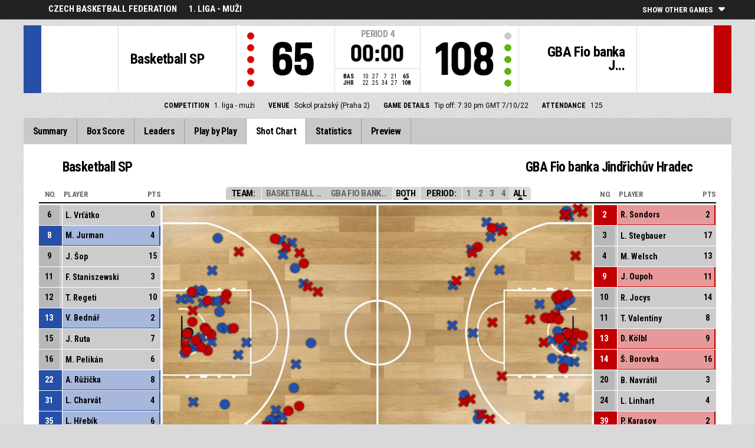

--- FILE ---
content_type: text/html
request_url: https://fibalivestats.dcd.shared.geniussports.com/u/CBFFE/2142934/sc.html
body_size: 7371
content:
<!DOCTYPE html>
<!--[if lt IE 7 ]><html class="ie ie6 ltr page_comp_id_34038 page_comp_age_SENIOR page_comp_standard_TIER3 page_venue_id_15381 no_social no_languages" lang="" dir = "ltr"> <![endif]-->
<!--[if IE 7 ]><html class="ie ie7 ltr page_comp_id_34038 page_comp_age_SENIOR page_comp_standard_TIER3 page_venue_id_15381 no_social no_languages" lang="" dir = "ltr"> <![endif]-->
<!--[if IE 8 ]><html class="ie ie8 ltr page_comp_id_34038 page_comp_age_SENIOR page_comp_standard_TIER3 page_venue_id_15381 no_social no_languages" lang="" dir = "ltr"> <![endif]-->
<!--[if (gte IE 9)|!(IE)]><!--><html class="ie ltr page_comp_id_34038 page_comp_age_SENIOR page_comp_standard_TIER3 page_venue_id_15381 no_social no_languages " lang="" dir = "ltr"> <!--<![endif]-->
<head>
  <meta http-equiv="Content-Type" content="text/html; charset=utf-8">
  <title>FIBA LiveStats</title>
  <meta name="viewport" content="width=device-width, initial-scale=1, maximum-scale=1">
  <meta name = "title" property = "og:title" content = "FIBA LiveStats">
  <meta name = "description" property = "og:description" content = "Czech Basketball Federation,  1. liga - muži,  Check out the full statistics here ">
  <meta property="og:image" content="https://fibalivestats.dcd.shared.geniussports.com/resources/images/generic.png">
  <!--[if lt IE 9]><script language="javascript" type="text/javascript" src="/resources/js/jqplot/excanvas.min.js"></script><![endif]-->
  <meta name="twitter:card" content="summary_large_image">
    
  <meta name="twitter:site" content="@fibalivestats">
    <meta name="twitter:creator" content="@GeniusSports">
  <meta name="twitter:title" content="Basketball SP v GBA Fio banka Jindřichův Hradec">
  <meta name="twitter:description" content="Czech Basketball Federation,  1. liga - muži,  Check out the full statistics here ">
  <meta name="twitter:image" content="https://webcast.wh.sportingpulseinternational.com/share/twitter.php?matchId=2142934&sport=basketball">

  <link rel="SHORTCUT ICON" href="/resources/images/icons/favicon.ico" />
  <link rel="apple-touch-icon" sizes="57x57" href="/resources/images/icons/apple-icon-57x57.png">
  <link rel="apple-touch-icon" sizes="60x60" href="/resources/images/icons/apple-icon-60x60.png">
  <link rel="apple-touch-icon" sizes="72x72" href="/resources/images/icons/apple-icon-72x72.png">
  <link rel="apple-touch-icon" sizes="76x76" href="/resources/images/icons/apple-icon-76x76.png">
  <link rel="apple-touch-icon" sizes="114x114" href="/resources/images/icons/apple-icon-114x114.png">
  <link rel="apple-touch-icon" sizes="120x120" href="/resources/images/icons/apple-icon-120x120.png">
  <link rel="apple-touch-icon" sizes="144x144" href="/resources/images/icons/apple-icon-144x144.png">
  <link rel="apple-touch-icon" sizes="152x152" href="/resources/images/icons/apple-icon-152x152.png">
  <link rel="apple-touch-icon" sizes="180x180" href="/resources/images/icons/apple-icon-180x180.png">
  <link rel="icon" type="image/png" sizes="192x192"  href="/resources/images/icons/android-icon-192x192.png">
  <link rel="icon" type="image/png" sizes="32x32" href="/resources/images/icons/favicon-32x32.png">
  <link rel="icon" type="image/png" sizes="96x96" href="/resources/images/icons/favicon-96x96.png">
  <link rel="icon" type="image/png" sizes="16x16" href="/resources/images/icons/favicon-16x16.png">

  <script type="text/javascript" src="//code.jquery.com/jquery-1.11.3.min.js"></script>
  <script language="javascript" type="text/javascript" src="/resources/js/toggleclasses_aj.js"></script>
  <script language="javascript" type="text/javascript" src="/resources/js/textfill.js"></script>
  <script language="javascript" type="text/javascript" src="/resources/js/ajload_2.js?v=1.5.0"></script>
  <script language="javascript" type="text/javascript" src="/resources/js/playerPopup.js?v=1.0.0"></script>

  <script language="javascript" type="text/javascript" src="/resources/js/flot/jquery.flot.min.js"></script>
  <script language="javascript" type="text/javascript" src="/resources/js/flot/jquery.flot.pie.min.js"></script>
  <script language="javascript" type="text/javascript" src="/resources/js/flot/jquery.flot.threshold.min.js"></script>

    <script language="javascript" type="text/javascript" src="/resources/js/aj_graphs.js"></script>
  <link href="https://fonts.googleapis.com/css?family=Roboto|Roboto+Condensed:300i,400,700&subset=cyrillic,cyrillic-ext,greek,greek-ext,latin-ext,vietnamese" rel="stylesheet">
  <link rel="stylesheet" type="text/css" href="/resources/css/5reset.css">
  <link rel="stylesheet" type="text/css" href="/resources/css/jquery.jqplot.min.css">
  <link rel="stylesheet" type="text/css" href="/resources/css/v5_layout.css?v=1.2.0">
  <link rel="stylesheet" type="text/css" href="/resources/css/v5_style.css?v=1.5.2">

  <script src="https://zz.connextra.com/dcs/tagController/tag/95fb932184bd/fibalivestats_basketball" async defer></script>
  
  <script type="text/javascript">
    jQuery(function() {
      jQuery('.page').on('click','.playerpopup',function(event) {
        event.preventDefault();
        showPlayerDetails(jQuery(this).attr('tno'), jQuery(this).attr('pno'));
      });
    });

  jQuery(function() {

    var path = window.location.pathname;
    path = path.replace(/\/$/, "");
    path = decodeURIComponent(path);

    var url = window.location.pathname;
    var urlsplit = url.split("/").slice(-1)[0];

    jQuery("nav.menu ul li a").each(function() {
        var href = $(this).attr('href');
        if (urlsplit === href) {
            $(this).closest('li').addClass('active');
            $("nav .activeItem").text($(this).text());
        }
    });
  });
</script>  


<script type="text/javascript">
  var mobileScreen = 0;
  if(jQuery(window).width() < 991)  {
    mobileScreen = 1;
  }
</script>

<script>
  (function(i,s,o,g,r,a,m){i['GoogleAnalyticsObject']=r;i[r]=i[r]||function(){
  (i[r].q=i[r].q||[]).push(arguments)},i[r].l=1*new Date();a=s.createElement(o),
  m=s.getElementsByTagName(o)[0];a.async=1;a.src=g;m.parentNode.insertBefore(a,m)
  })(window,document,'script','//www.google-analytics.com/analytics.js','ga');

  ga('create', 'UA-42351184-1','fibalivestats.com');
  ga('set', 'dimension1', "CZ");
  ga('set', 'dimension2', "305");
  ga('set', 'dimension3', "Europe");
  ga('set', 'dimension4', "Czech Basketball Federation");
  ga('set', 'dimension5', "1. liga - muži");
  ga('set', 'dimension6', "BAS v JHR");
  ga('send', 'pageview');
  
</script>
		<style>
div.team.team-0 > div.team-color,
.team-0 span.team-color,
.team-0-summary-leaders span.team-color,
.team-0-ts .team-stats-title ,
.team-leaders-0 .cat-name-left h6,
.team-leaders-0 .cat-lead-rest .positionNumber,
.team-0-bs .boxscore .aj_1 .playernum span,
.mini-bs-1 .boxscore .playernum span,
.team-0-person-container .aj_1 .playernum span,
.sc-team-1 .aj_1 td,
.sc-team-1 .aj_1 td.sc-p-no span,
.teamcolorbox.team1color,
.team1Lead .team1Stat,
.chart-legend .team-1-color,
.comparisongraph_color1,
.team-0 .csspie:nth-of-type(1):BEFORE, 
.team-0 .csspie:nth-of-type(1):AFTER,
.team-0.reverseChart .csspie:nth-of-type(2):BEFORE, 
.team-0.reverseChart .csspie:nth-of-type(2):AFTER,
.summarystat-team-0
{
	background: #264FA7;
}
div.team.team-1 > div.team-color,
.team-1 span.team-color,
.team-1-summary-leaders span.team-color,
.team-1-ts .team-stats-title ,
.team-leaders-1 .cat-name-left h6,
.team-leaders-1 .cat-lead-rest .positionNumber,
.team-1-bs .boxscore .aj_1 .playernum span,
.mini-bs-2 .boxscore .playernum span,
.team-1-person-container .aj_1 .playernum span,
.sc-team-2 .aj_1 td,
.sc-team-2 .aj_1 td.sc-p-no span,
.teamcolorbox.team2color,
.team2Lead .team2Stat,
.chart-legend .team-2-color,
.comparisongraph_color2,
.team-1 .csspie:nth-of-type(1):BEFORE, 
.team-1 .csspie:nth-of-type(1):AFTER,
.team-1.reverseChart .csspie:nth-of-type(2):BEFORE, 
.team-1.reverseChart .csspie:nth-of-type(2):AFTER,
.summarystat-team-1
{
	background: #C10003;
}
.white_missed, .white_made, .white_dunk, .white_goal, .white_goal_own
{
	color: #264FA7;
}
.black_missed, .black_made, .black_dunk, .black_goal, .black_goal_own
{
	color: #C10003;
}
</style>
<script type="text/javascript">
	var team_color1 = "#264FA7";
	var team_color2 = "#C10003";
</script>    </head>
<body class = "page_comp_id_34038 page_comp_age_SENIOR page_comp_standard_TIER3 page_venue_id_15381" >
  <div class="topBar">
    <div class="other-games-list-outer">
      <div class="other-games-list-back">l</div>
      <div id="other-games-list"></div>
      <div class="other-games-list-forward">r</div>
    </div>
    <div class="other-games-bar">
      <span id = "aj_league_logo"></span>
      <div id="leagueName">
                                        <span>Czech Basketball Federation</span>
                                                                <span id="competitionName" class="desktop-only">1. liga - muži</span>
                              </div>
          <a class="other-matches-control collapsed">
        <span class="expand-matches">Show Other Games</span>
        <span class="hide-matches">Hide Other Games</span>
      </a>
        </div>
  </div>
  <header>
    <!-- League Logo / Match Center -->
    <div class="row matchCenter">
      <div id="leagueLogo">
        <span id = "aj_league_logo"></span>
      </div>
      <div id="matchCenterWidget">
          <div id = "other-games-dummy" class="og-match-block" style = "display:none;">
            <div class="og-team og-home-team">
              <div class="og-home-logo og-team-logo"></div>
              <div class="og-home-name og-team-name"></div>
              <div class="og-home-score og-team-score"></div>
            </div>  
            <div class="og-divide-row">
              <div class="og-live">LIVE</div>
              <div class="og-date"></div>
              <div class="og-time"></div>
              <div class="og-final">FINAL</div>
            </div>
            <div class="og-team og-away-team">
              <div class="og-away-logo og-team-logo"></div>
              <div class="og-away-name og-team-name"></div>
              <div class="og-away-score og-team-score"></div>
            </div>
            <a href="" class="og-link"></a>
            <div class="og-live-row">
              <div class="og-periodtype"></div>
              <div class="og-period"></div>
              <div class="og-clock"></div>
            </div>
          </div>
      </div>
      <div id="leagueName">
          Czech Basketball Federation      </div>
  </div>
  <!-- Scoreboard  -->
    <div class="row scoreboard">
      <div class="hr"></div>
      <div class="team team-0">
          <div class="team-color">
              
          </div>
          <div class="team-logo">
            <span class = "id_aj_1_logoT"></span>                        
          </div>
          <div class="team-name">
            <span id ="aj_1_shortName"></span>
          </div>
          <div class="team-code">
            <span class="id_aj_1_code"></span>
          </div>
          <div class="team-score">
              <span id="aj_1_score">0</span>
                        </div>
          <div id="aj_1_foulmarker" class="team-fouls fouls-0">
              <div class="foul-marker-6"></div>
              <div class="foul-marker-5"></div>
              <div class="foul-marker-4"></div>
              <div class="foul-marker-3"></div>
              <div class="foul-marker-2"></div>
              <div class="foul-marker-1"></div>
          </div>
      </div>
      <div class="clock-summary">
          <div class="period"><span class = "inRegular">PERIOD</span><span class = "inOvertime" style="display: none">OVERTIME</span>&nbsp;<span id="aj_period">&nbsp;</span></div>
          <div class="period-half"><span class = "inRegular"><span class = "inRegular-1">1ST HALF</span><span class = "inRegular-2">2ND HALF</span></span><span class = "inOvertime" style="display: none">OVERTIME&nbsp;<span class="id_aj_period">&nbsp;</span></span></div>          
          <div class="clock">
            <span id="aj_clock"></span>
          </div>
<div class="qtr-by-qtr">
              <table border="0" cellspacing="0" cellpadding="0">
                <tr>
                  <th class="score-team-code"><span id="aj_1_code"></span></th>
                  <td class="period-cell"><span id="aj_1_p1_score">&nbsp;</span></td>
                  <td class="period-cell"><span id="aj_1_p2_score">&nbsp;</span></td>
                  <td class="period-cell"><span id="aj_1_p3_score">&nbsp;</span></td>
                  <td class="period-cell"><span id="aj_1_p4_score">&nbsp;</span></td>
                  <td class="period-cell inOvertime"><span id="aj_1_ot_score">&nbsp;</span></td>
                  <th class="period-cell"><span id="aj_1_full_score">0</span></th>
                </tr>
                <tr>
                  <th class="score-team-code"><span id="aj_2_code"></span></th>
                  <td class="period-cell"><span id="aj_2_p1_score">&nbsp;</span></td>
                  <td class="period-cell"><span id="aj_2_p2_score">&nbsp;</span></td>
                  <td class="period-cell"><span id="aj_2_p3_score">&nbsp;</span></td>
                  <td class="period-cell"><span id="aj_2_p4_score">&nbsp;</span></td>
                  <td class="period-cell inOvertime"><span id="aj_2_ot_score">&nbsp;</span></td>
                  <th class="period-cell"><span id="aj_2_full_score">0</span></th>
                </tr>
              </table>
            </div>
      </div>
      <div class="team team-1">
          <div class="team-color">
              
          </div>
          <div class="team-logo">
            <span class = "id_aj_2_logoT"></span>                        
          </div>
          <div class="team-name">
            <span id ="aj_2_shortName"></span>
          </div>
          <div class="team-code">
            <span class="id_aj_2_code"></span>
          </div>
          <div class="team-score">
              <span id="aj_2_score">0</span>
                        </div>
          <div id="aj_2_foulmarker" class="team-fouls fouls-0">
              <div class="foul-marker-6"></div>
              <div class="foul-marker-5"></div>
              <div class="foul-marker-4"></div>
              <div class="foul-marker-3"></div>
              <div class="foul-marker-2"></div>
              <div class="foul-marker-1"></div>
          </div>
      </div>
    </div>
    <div class="row">
      <div class="matchDetails col col-12 align-center">
                    <div class="matchDetail">
              <h6>Competition</h6>
                                <p>1. liga - muži</p>
                        </div>
                              <div class="matchDetail">
              <h6>
                              Venue                  
              </h6>
                            <p>Sokol pražský (Praha 2)</p>
                        </div>
                                      <div class="matchDetail">
              <h6>Game Details</h6>
              <p>Tip off: 7:30 pm GMT 
                7/10/22</p>
          </div>
                                    <div class="matchDetail" id = "attendance-block" style = "display:none;">
              <h6>Attendance</h6>
              <p><span id = "aj_attendance"></span></p>
          </div>
                </div>
    </div>

      
  <!-- Nav Menu -->
    <input type="checkbox" id="navbar-checkbox" class="navbar-checkbox">
    <nav class="menu ">
        <label for="navbar-checkbox" class="navbar-handle"></label>                
        <div class="activeItem"></div>
        <ul>
                <li><a href="index.html" class=""><span>Summary</span></a></li>
            <li><a href="bs.html" class=""><span>Box Score</span></a></li>
                      <li><a href="lds.html" class=""><span>Leaders</span></a></li>
                      <li><a href="pbp.html" class=""><span>Play by Play</span></a></li>
            <li><a href="sc.html" class=""><span>Shot Chart</span></a></li>
                      <li><a href="st.html" class=""><span>Statistics</span></a></li>
                                                                  
            <li><a href="p.html" class=""><span>Preview</span></a></li>
                      
            </ul>
        <div class="navigation-extras">
                           
        </div>
   </nav>
  </header> 
  <div class="page">
            <div class="row">
        

<div class="shot-chart-wrap">
  <div class="shot-chart-title row">
    <div class="team-title-0 col col-6"><div class="bs-image"><span class = "id_aj_1_logoT"></span></div><span class = "id_aj_1_name"></span></div>
    <div class="team-title-1 col col-6"><div class="bs-image"><span class = "id_aj_2_logoT"></span></div><span class = "id_aj_2_name"></span></div>
  </div>
  <div class="shot-chart-control">
  	<h4 class="filter-name">Team:</h4>
  	<a href="#" class="team1" onclick="toggleclasses('shotchart2142934','shotchart','sc_img','sc_tn1',1);return false;" ><span class="id_aj_1_shortName"></span></a>
  	<a href="#" class="control" id="sc_tn2"  onclick="toggleclasses('shotchart2142934','shotchart','sc_img','sc_tn2',1);return false;"><span class="id_aj_2_shortName"></span></a>
		<a href="#" class="control active-filter" data-link="both" onclick="toggleclasses('shotchart2142934','shotchart','sc_img','sc_img',1);return false;">Both</a>
		<h4 class="filter-name">Period:</h4>
					<a class="sc_link1" href="#" onclick="toggleclasses('shotchart2142934','shotchart','sc_img','sc_per1',1);return false;">1</a>
					<a class="sc_link2" href="#" onclick="toggleclasses('shotchart2142934','shotchart','sc_img','sc_per2',1);return false;">2</a>
					<a class="sc_link3" href="#" onclick="toggleclasses('shotchart2142934','shotchart','sc_img','sc_per3',1);return false;">3</a>
					<a class="sc_link4" href="#" onclick="toggleclasses('shotchart2142934','shotchart','sc_img','sc_per4',1);return false;">4</a>
		    <h4 class = "inOvertime"><a href="#" onclick="toggleclasses('shotchart2142934','shotchart','sc_img','sc_perot',1);return false;" class="all-shots">OT</a></h4>
    <a href="#"  data-link="all" onclick="toggleclasses('shotchart2142934','shotchart','sc_img','sc_img','span',1);return false;" class="all-shots active-filter">All</a>
	</div>
	<div class="shot-chart-inner row">
		<div class="sc-team sc-team-1 col col-2">
			<table class="team1sc">
            <thead>
              <tr class="legend-row">
                <th class="sc-p-no">No.</th>
                <th class="sc-p-name">Player</th>
                <th class="sc-points">Pts</th>
              </tr>
            </thead>
            <tbody class = "team-0-person-container">
	                <tr class="player-row row-not-used"  id="aj_1_0_row">
	          	<td class="sc-p-no"><span id = "aj_1_0_shirtNumber"></span></td>
	            <td class="sc-p-name">
	            	<a href="#" onclick="toggleclasses('shotchart2142934','shotchart', 'sc_img','sc_pn0 sc_tn1',1);return false;"><span id = "aj_1_0_name"></span>
	            	</a>
	            </td>
              <td class="sc-points"><span id ="aj_1_0_sPoints" ></span></td>
	      	</tr>
          	
        </tbody>
	    </table>
		</div>
	
		<div id="shotchartholder" class="col col-8">
            <div id="shotchart"><div id="shotchart_data"></div></div>
        </div>
		<div class="sc-team sc-team-2 col col-2">
			<table class="team2sc">
            <thead>
      				<tr class="legend-row">
                <th class="sc-p-no">No.</th>
                <th class="sc-p-name">Player</th>
                <th class="sc-points">Pts</th>
              </tr>
            </thead>
            <tbody class = "team-1-person-container">
                  				<tr class="player-row row-not-used"  id="aj_2_0_row">
                  <td class="sc-p-no"><span id = "aj_2_0_shirtNumber"></span></td>
              <td class="sc-p-name">
                      <a href="#" onclick="toggleclasses('shotchart2142934','shotchart', 'sc_img','sc_pn0 sc_tn2',1);return false;"><span id = "aj_2_0_name"></span>
                      </a>
                  </td>
                  <td class="sc-points"><span id ="aj_2_0_sPoints" ></span></td>
              </tr>
                        </tbody>
			</table>
		</div>
	</div>
	<div class="lower-sc-wrap row">
    <div class="scoring-breakdown col col-6">
      <div class="graph-wrapper team-0">
        <div class="csspie big" data-start="0" data-value="10"></div>
        <div class="csspie" data-start="10" data-value="90"></div>
        <div class="chartLabel">2P</div>
        <div class="pie-overlay">
          <span class="chartValue id_aj_1_tot_sTwoPointersPercentage"></span>%</div>
        <div class="chartSummary">
          <span class="id_aj_1_tot_sTwoPointersMade"></span>/<span class="id_aj_1_tot_sTwoPointersAttempted"></span>
        </div>
      </div>
      <div class="graph-wrapper team-0">
        <div class="csspie big" data-start="0" data-value="10"></div>
        <div class="csspie" data-start="10" data-value="90"></div>
        <div class="chartLabel">3P</div>
        <div class="pie-overlay">
          <span class="chartValue id_aj_1_tot_sThreePointersPercentage"></span>%</div>
        <div class="chartSummary">
          <span class="id_aj_1_tot_sThreePointersMade"></span>/<span class="id_aj_1_tot_sThreePointersAttempted"></span>
        </div>
      </div>
      <div class="graph-wrapper team-0">
        <div class="csspie big" data-start="0" data-value="10"></div>
        <div class="csspie" data-start="10" data-value="90"></div>
        <div class="chartLabel">FT</div>
        <div class="pie-overlay">
          <span class="chartValue id_aj_1_tot_sFreeThrowsPercentage"></span>%</div>
        <div class="chartSummary">
          <span class="id_aj_1_tot_sFreeThrowsMade"></span>/<span class="id_aj_1_tot_sFreeThrowsAttempted"></span>
        </div>
      </div>
    </div>
		<div class="scoring-breakdown col col-6">
      <div class="graph-wrapper team-1">
        <div class="csspie big" data-start="0" data-value="10"></div>
        <div class="csspie" data-start="10" data-value="90"></div>
        <div class="chartLabel">2P</div>
        <div class="pie-overlay">
          <span class="chartValue id_aj_2_tot_sTwoPointersPercentage"></span>%</div>
        <div class="chartSummary">
          <span class="id_aj_2_tot_sTwoPointersMade"></span>/<span class="id_aj_2_tot_sTwoPointersAttempted"></span>
        </div>
      </div>
      <div class="graph-wrapper team-1">
        <div class="csspie big" data-start="0" data-value="10"></div>
        <div class="csspie" data-start="10" data-value="90"></div>
        <div class="chartLabel">3P</div>
        <div class="pie-overlay">
          <span class="chartValue id_aj_2_tot_sThreePointersPercentage"></span>%</div>
        <div class="chartSummary">
          <span class="id_aj_2_tot_sThreePointersMade"></span>/<span class="id_aj_2_tot_sThreePointersAttempted"></span>
        </div>
      </div>
      <div class="graph-wrapper team-1">
        <div class="csspie big" data-start="0" data-value="10"></div>
        <div class="csspie" data-start="10" data-value="90"></div>
        <div class="chartLabel">FT</div>
        <div class="pie-overlay">
          <span class="chartValue id_aj_2_tot_sFreeThrowsPercentage"></span>%</div>
        <div class="chartSummary">
          <span class="id_aj_2_tot_sFreeThrowsMade"></span>/<span class="id_aj_2_tot_sFreeThrowsAttempted"></span>
        </div>
      </div>
		</div>
	</div>

	<div class="rotate-sc"></div>
</div>

<script>
  function loadPageGraphs()   {
        // updateShootingGraph('shootinggraph_t1', jQuery('#aj_1_tot_sThreePointersAttempted').html(), jQuery('#aj_1_tot_sThreePointersMade').html(), jQuery('#aj_1_tot_sFieldGoalsAttempted').html(), jQuery('#aj_1_tot_sFieldGoalsMade').html(), jQuery('#aj_1_tot_sFreeThrowsAttempted').html(), jQuery('#aj_1_tot_sFreeThrowsMade').html());
        // updateShootingGraph('shootinggraph_t2', jQuery('#aj_2_tot_sThreePointersAttempted').html(), jQuery('#aj_2_tot_sThreePointersMade').html(), jQuery('#aj_2_tot_sFieldGoalsAttempted').html(), jQuery('#aj_2_tot_sFieldGoalsMade').html(), jQuery('#aj_2_tot_sFreeThrowsAttempted').html(), jQuery('#aj_2_tot_sFreeThrowsMade').html());
    }

</script>
<input type = "hidden" id = "pagekey" value = "shotchart2142934">

<input type = "hidden" id = "page_reloadgraphs" value = "1">
<input type = "hidden" id = "loadPlayerRows" value = "1">
<div style="display:none">
    <span id ="aj_1_tot_sFieldGoalsMade" ></span>
    <span id ="aj_1_tot_sFieldGoalsAttempted" ></span>
    <span id ="aj_1_tot_sFieldGoalsPercentage" ></span>
    <span id ="aj_2_tot_sFieldGoalsMade" ></span>
    <span id ="aj_2_tot_sFieldGoalsAttempted" ></span>
    <span id ="aj_2_tot_sFieldGoalsPercentage" ></span>
    <span id ="aj_1_tot_sThreePointersMade" ></span>
    <span id ="aj_1_tot_sThreePointersAttempted" ></span>
    <span id ="aj_1_tot_sThreePointersPercentage" ></span>
    <span id ="aj_2_tot_sThreePointersMade" ></span>
    <span id ="aj_2_tot_sThreePointersAttempted" ></span>
    <span id ="aj_2_tot_sThreePointersPercentage" ></span>
    <span id ="aj_1_tot_sFreeThrowsMade" ></span>
    <span id ="aj_1_tot_sFreeThrowsAttempted" ></span>
    <span id ="aj_1_tot_sFreeThrowsPercentage" ></span>
    <span id ="aj_2_tot_sFreeThrowsMade" ></span>
    <span id ="aj_2_tot_sFreeThrowsAttempted" ></span>
    <span id ="aj_2_tot_sFreeThrowsPercentage" ></span>
</div>

<script>
  jQuery(function() {
    jQuery(".shot-chart-control a").click(function(e) {
        e.preventDefault();
        jQuery(".shot-chart-control a").removeClass('active-filter');
        jQuery(this).addClass('active-filter');
        if (jQuery(this).data("link") == "all" || jQuery(this).data("link") == "both"){
            jQuery(".shot-chart-control a[data-link='all']").addClass('active-filter');
            jQuery(".shot-chart-control a[data-link='both']").addClass('active-filter');
        }
    });
    jQuery(".sc-p-name a").click(function(e) {
        e.preventDefault();
        jQuery(".shot-chart-control a").removeClass('active-filter');
    });
  });
</script>

<footer>
    <div class="row">
                <div class="footer-logos col col-3">
            <h4>Brought To You By</h4>
            <a target="_blank" href="https://www.fiba.com/" class="fiba-logo">FIBA</a>
            <a target="_blank" href="https://www.geniussports.com/sports" class="gsg-logo">Genius Sports Group</a>
        </div>
        
        
        <div class="copyright col-12">
            &copy; Genius Sports Group 2022. <a target="_blank"
                                                                 href="https://www.geniussports.com/contact-us">Content responsibility of website administrators. For advertising or data feed enquiries, please click
            here</a>
        </div>
    </div>
</footer>
      </div>
  </div>
<div id="disable-match">
    <div id="disable-match-message">We are sorry<p>Genius Sports apologises that due to technical difficulties the webcast for this match is not available.</p></div>
</div>
<div id="overlay"></div>
<div id="pop-player">
  <div class="pop-header">Individual Statistics</div>
  <div class="pop-top-wrap">
    <div class="pop-top">
      <div id="pop-player-name"></div>
    </div>
    <div id="pop-player-image"></div>
    <div class="pop-logo-wrap"><div id="pop-player-logo"></div></div>
    <div id="pop-player-teamname"></div>
  </div>
  <div class="pop-divide">Game Statistics</div>
  <div id="pop-game-stats">  
    <div class="pop-stat-wrap" id="pop-player-mins"><span class='pop-stat'></span><span class='pop-stat-name'>Mins</span></div>
    <div class="pop-stat-wrap" id="pop-player-pts"><span class='pop-stat'></span><span class='pop-stat-name'>Pts</span></div>
    <div class="pop-stat-wrap" id="pop-player-reb"><span class='pop-stat'></span><span class='pop-stat-name'>REB</span></div>
    <div class="pop-stat-wrap" id="pop-player-ast"><span class='pop-stat'></span><span class='pop-stat-name'>AST</span></div>

  </div>
  <div class="pop-divide">Competition Statistics</div>
  <div id="pop-averages">
    <div class="pop-stat-wrap" id="pop-player-avg-mins"><span class='pop-stat'></span><span class='pop-stat-name'>Min</span></div>
    <div class="pop-stat-wrap" id="pop-player-avg-pts"><span class='pop-stat'></span><span class='pop-stat-name'>PTS</span></div>
    <div class="pop-stat-wrap" id="pop-player-avg-reb"><span class='pop-stat'></span><span class='pop-stat-name'>REB</span></div>
    <div class="pop-stat-wrap" id="pop-player-avg-ast"><span class='pop-stat'></span><span class='pop-stat-name'>AST</span></div>
  </div>
  <div id="pop-player-url"><a href='' target='_blank'>View Full Profile</a></div>
  <a href="#ASFSK" id="close">x</a>
</div>
<script>
    jQuery("#close").click(function() {
      jQuery("#pop-player").fadeOut(500);
       jQuery("#overlay").fadeOut(500);
    });
    jQuery("#overlay").click(function() {
      jQuery("#pop-player").fadeOut(500);
      jQuery("#overlay").fadeOut(500);
    });
    jQuery("div.langchoosewrap select").change(function() {
      window.location = jQuery(this).find("option:selected").val();
    });

    var lexicon = {
        "game.start" : "Game start",
        "game.end" : "Game end",
        "period.start" : "Period start",
        "period.end" : "Period end",
        "2pt" : "2pt",
        "2pt.dunk" : "2pt dunk",
        "2pt.layup" : "2pt lay up",
        "2pt.fadeaway" : "2pt fade away",
        "2pt.tipin" : "2pt tip in",
        "2pt.jumpshot" : "2pt jump shot",
        "2pt.alleyoop" : "2pt alley oop",
        "2pt.drivinglayup" : "2pt driving layup",
        "2pt.hookshot" : "2pt hookshot",
        "2pt.floatingjumpshot" : "2pt floating jump shot",
        "2pt.stepbackjumpshot" : "2pt step back jump shot",
        "2pt.pullupjumpshot" : "2pt pull up jump shot",
        "2pt.turnaroundjumpshot" : "2pt turn around jump shot",
        "2pt.wrongbasket" : "BASKETBALL_ACTION_2PT_WRONGBASKET",
        "3pt" : "3pt jump shot",
        "3pt.fadeaway" : "3pt fade away",
        "3pt.jumpshot" : "3pt jump shot",
        "3pt.drivinglayup" : "3pt driving layup",
        "3pt.hookshot" : "3pt hook shot",
        "3pt.floatingjumpshot" : "3pt floating jump shot",
        "3pt.stepbackjumpshot" : "3pt step back jump shot",
        "3pt.pullupjumpshot" : "3pt pull up jump shot",
        "3pt.turnaroundjumpshot" : "3pt turn around jump shot",
        "freethrow.1of1" : "Free throw 1 of 1",
        "freethrow.1of2" : "Free throw 1 of 2",
        "freethrow.1of3" : "Free throw 1 of 3",
        "freethrow.2of2" : "Free throw 2 of 2",
        "freethrow.2of3" : "Free throw 2 of 3",
        "freethrow.3of3" : "Free throw 3 of 3",
        "jumpball" : "Jumpball",
        "jumpball.won" : "jump ball - won",
        "jumpball.lost" : "jump ball - lost",
        "jumpball.startperiod" : "Possession arrow - start period",
        "jumpball.unclearpass" : "Jump ball - unclear pass",
        "jumpball.lodgedball" : "Jump ball - lodged ball",
        "jumpball.heldball" : "Jump ball - held ball",
        "jumpball.blocktieup" : "Block Tie-Up",
        "jumpball.outofboundsrebound" : "Out of Bounds Rebound",
        "jumpball.outofbounds" : "Out of Bounds",
        "jumpball.doubleviolation" : "Jumpball - double violation",
        "assist" : "Assist",
        "block" : "Block",
        "rebound.defensive" : "Defensive rebound",
        "rebound.offensive" : "Offensive rebound",
        "rebound.defensivedeadball" : "Dead Ball Rebound - Defensive",
        "rebound.offensivedeadball" : "Offensive Dead Ball Rebound",
        "rebound.deadball" : "Dead Ball Rebound",
        "foul.offensive" : "Offensive foul",
        "foul.personal" : "Personal foul",
        "foul.technical" : "Technical foul",
        "foul.unsportsmanlike" : "Unsportsmanlike foul",
        "foul.disqualifying" : "Disqualifying foul",
        "foul.benchTechnical" : "Bench technical",
        "foul.adminTechnical" : "Admin Technical",
        "foul.benchDisqualifying" : "Bench disqualifying foul",
        "foul.coachTechnical" : "Coach technical",
        "foul.coachDisqualifying" : "Coach disqualifying",
        "foulon" : "Foul on",
        "timeout" : "Timeout",
        "timeout.full" : "Timeout - full",
        "timeout.short" : "Timeout - short",
        "timeout.officials" : "Timeout - official",
        "timeout.commercial" : "Timeout - commercial",
        "steal" : "Steal",
        "turnover" : "Turnover",
        "turnover.offensive" : "Turnover - offensive",
        "turnover.offensivegoaltending" : "Turnover - goaltending",
        "turnover.ballhandling" : "Turnover - ball handling",
        "turnover.badpass" : "Turnover - bad pass",
        "turnover.overandback" : "Turnover - cross court",
        "turnover.backcourt" : "Turnover - backcourt",
        "turnover.outofbounds" : "Turnover - out of bounds",
        "turnover.travel" : "Turnover - travel",
        "turnover.shotclock" : "Turnover - Shot Clock Violation",
        "turnover.3sec" : "Turnover - 3 seconds",
        "turnover.5sec" : "Turnover - 5 seconds",
        "turnover.8sec" : "Turnover - 8 seconds",
        "turnover.10sec" : "Turnover - 10 seconds",
        "turnover.24sec" : "Turnover - 24 seconds",
        "turnover.doubledribble" : "Turnover - double dribble",
        "turnover.offensivekickedball" : "Turnover - Offensive kicked ball",
        "turnover.laneviolation" : "Turnover - Lane Violation",
        "turnover.dribbling" : "Turnover - Dribbling",
        "turnover.lostball" : "Turnover - Lost ball",
        "turnover.inbound" : "Turnover - Inbound",
        "turnover.playeroutofbounds" : "Turnover - Player out of bounds",
        "turnover.other" : "Turnover - Other",
        "substitution.in" : "Substitution in",
        "substitution.out" : "Substitution out",
        "shotclock.adjustment" : "Shot clock adjustment",
        "clock.start" : "Clock start",
        "clock.stop" : "Clock stop",
        "clock.adjustment" : "Clock adjustment",
        "possessionChange" : "Possession change",
        "possessionArrowChange" : "Possession arrow change",
        "made" : "made",
        "missed" : "missed",
        "REGULAR" : "PERIOD",
        "OVERTIME" : "OVERTIME",
        "P" : "P",
        "OT" : "OT",
        "CAPTAIN_ABBREV" : "(C)",
        "tie" : "tie",
        "made" : "made",
        "lead by %1" : "lead by %1",
        "trail by %1" : "trail by %1"
    };
</script>
    <input type = "hidden" id = "datapath" value = "/data/2142934/">
    <input type = "hidden" id = "userBase" value = "https://fibalivestats.dcd.shared.geniussports.com/webcast/CBFFE">
    <input type = "hidden" id = "namel" value = "">
    <input type = "hidden" id = "namef" value = "">
    <input type = "hidden" id = "defaultLocale" value = "en_AU">
    <input type = "hidden" id = "langPrefix" value = "">
    <input type = "hidden" id = "matchId" value = "2142934">
    <input type = "hidden" id = "compId" value = "34038">


</body>
</html>


--- FILE ---
content_type: application/javascript
request_url: https://fibalivestats.dcd.shared.geniussports.com/data/competition/34038.json
body_size: 392
content:
[{"leagueId":265,"competitionId":34038,"matchId":2266154,"matchStatus":"CANCELLED","matchTime":"2023-04-26 19:00:00","matchTimeUTC":"2023-04-26 17:00:00","live":0,"homename":"Sokol Písek Sršni","homecode":"SOK","homenameInternational":"","hometeamId":84192,"homescore":"","awayname":"BASKET Brno ","awaycode":"BAS","awaynameInternational":"BASKET Brno ","awayteamId":142458,"awayscore":""}]

--- FILE ---
content_type: application/javascript
request_url: https://fibalivestats.dcd.shared.geniussports.com/data/2142934/data.json
body_size: 30392
content:
{"clock":"00:00","period":4,"periodLength":10,"periodType":"REGULAR","inOT":0,"tm":{"1":{"name":"Basketball SP","nameInternational":"Basketball SP","shortName":"Basketball SP","shortNameInternational":"Basketball SP","logo":"","code":"BAS","codeInternational":"BAS","coach":"Pavel Budinský","coachDetails":{"firstName":"Pavel","familyName":"Budinský","internationalFirstName":"Pavel","internationalFamilyName":"Budinský","firstNameInitial":"P","familyNameInitial":"B","internationalFirstNameInitial":"P","internationalFamilyNameInitial":"B","scoreboardName":"P. Budinský"},"assistcoach1":"Aleš Jiráň","assistcoach1Details":{"firstName":"Aleš","familyName":"Jiráň","internationalFirstName":"Aleš","internationalFamilyName":"Jiráň","firstNameInitial":"A","familyNameInitial":"J","internationalFirstNameInitial":"A","internationalFamilyNameInitial":"J","scoreboardName":"A. Jiráň"},"assistcoach2":"Tomáš Reimer","assistcoach2Details":{"firstName":"Tomáš","familyName":"Reimer","internationalFirstName":"Tomáš","internationalFamilyName":"Reimer","firstNameInitial":"T","familyNameInitial":"R","internationalFirstNameInitial":"T","internationalFamilyNameInitial":"R","scoreboardName":"T. Reimer"},"asstSep":", ","score":65,"full_score":65,"tot_sMinutes":"199:60","tot_sFieldGoalsMade":25,"tot_sFieldGoalsAttempted":80,"tot_sFieldGoalsPercentage":31,"tot_sThreePointersMade":8,"tot_sThreePointersAttempted":32,"tot_sThreePointersPercentage":25,"tot_sTwoPointersMade":17,"tot_sTwoPointersAttempted":48,"tot_sTwoPointersPercentage":35,"tot_sFreeThrowsMade":7,"tot_sFreeThrowsAttempted":11,"tot_sFreeThrowsPercentage":63,"tot_sReboundsDefensive":29,"tot_sReboundsOffensive":23,"tot_sReboundsTotal":52,"tot_sAssists":18,"tot_sTurnovers":29,"tot_sSteals":7,"tot_sBlocks":1,"tot_sBlocksReceived":5,"tot_sFoulsPersonal":20,"tot_sFoulsOn":15,"tot_sFoulsTotal":20,"tot_sPoints":65,"tot_sPointsFromTurnovers":13,"tot_sPointsSecondChance":8,"tot_sPointsFastBreak":6,"tot_sBenchPoints":32,"tot_sPointsInThePaint":30,"tot_sTimeLeading":0,"tot_sBiggestScoringRun":8,"tot_sLeadChanges":0,"tot_sTimesScoresLevel":2,"tot_sFoulsTeam":0,"tot_sReboundsTeam":3,"tot_sReboundsTeamDefensive":1,"tot_sReboundsTeamOffensive":2,"tot_sTurnoversTeam":1,"pl":{"2":{"sMinutes":"0:00","sFieldGoalsMade":0,"sFieldGoalsAttempted":0,"sFieldGoalsPercentage":0,"sThreePointersMade":0,"sThreePointersAttempted":0,"sThreePointersPercentage":0,"sTwoPointersMade":0,"sTwoPointersAttempted":0,"sTwoPointersPercentage":0,"sFreeThrowsMade":0,"sFreeThrowsAttempted":0,"sFreeThrowsPercentage":0,"sReboundsDefensive":0,"sReboundsOffensive":0,"sReboundsTotal":0,"sAssists":0,"sTurnovers":0,"sSteals":0,"sBlocks":0,"sBlocksReceived":0,"sFoulsPersonal":0,"sFoulsOn":0,"sPoints":0,"sPointsSecondChance":0,"sPointsFastBreak":0,"sPlusMinusPoints":0,"sPointsInThePaint":0,"eff_1":0,"eff_2":0,"eff_3":0,"eff_4":0,"eff_5":0,"eff_6":0,"eff_7":0,"firstName":"Lukáš","firstNameInitial":"L","familyName":"Vrťátko","familyNameInitial":"V","internationalFirstName":"Lukáš","internationalFirstNameInitial":"L","internationalFamilyName":"Vrťátko","internationalFamilyNameInitial":"V","scoreboardName":"L. Vrťátko","active":0,"playingPosition":"","shirtNumber":"6","comp":{"sMinutesAverage":"19:05","sPointsAverage":4.5,"sReboundsTotalAverage":3.5,"sAssistsAverage":2.5},"starter":0,"name":"L. Vrťátko"},"8":{"sMinutes":"18:40","sFieldGoalsMade":2,"sFieldGoalsAttempted":3,"sFieldGoalsPercentage":66,"sThreePointersMade":0,"sThreePointersAttempted":1,"sThreePointersPercentage":0,"sTwoPointersMade":2,"sTwoPointersAttempted":2,"sTwoPointersPercentage":100,"sFreeThrowsMade":0,"sFreeThrowsAttempted":0,"sFreeThrowsPercentage":0,"sReboundsDefensive":0,"sReboundsOffensive":0,"sReboundsTotal":0,"sAssists":5,"sTurnovers":6,"sSteals":1,"sBlocks":0,"sBlocksReceived":0,"sFoulsPersonal":2,"sFoulsOn":0,"sPoints":4,"sPointsSecondChance":0,"sPointsFastBreak":2,"sPlusMinusPoints":-17,"sPointsInThePaint":4,"eff_1":3,"eff_2":0,"eff_3":0.4,"eff_4":3,"eff_5":1,"eff_6":3,"eff_7":1,"firstName":"Matouš","firstNameInitial":"M","familyName":"Jurman","familyNameInitial":"J","internationalFirstName":"Matouš","internationalFirstNameInitial":"M","internationalFamilyName":"Jurman","internationalFamilyNameInitial":"J","scoreboardName":"M. Jurman","active":1,"playingPosition":"","shirtNumber":"8","comp":{"sMinutesAverage":"22:40","sPointsAverage":20,"sReboundsTotalAverage":3,"sAssistsAverage":1},"starter":0,"name":"M. Jurman"},"1":{"sMinutes":"15:56","sFieldGoalsMade":5,"sFieldGoalsAttempted":13,"sFieldGoalsPercentage":38,"sThreePointersMade":4,"sThreePointersAttempted":12,"sThreePointersPercentage":33,"sTwoPointersMade":1,"sTwoPointersAttempted":1,"sTwoPointersPercentage":100,"sFreeThrowsMade":1,"sFreeThrowsAttempted":2,"sFreeThrowsPercentage":50,"sReboundsDefensive":3,"sReboundsOffensive":0,"sReboundsTotal":3,"sAssists":0,"sTurnovers":1,"sSteals":1,"sBlocks":0,"sBlocksReceived":0,"sFoulsPersonal":3,"sFoulsOn":1,"sPoints":15,"sPointsSecondChance":0,"sPointsFastBreak":3,"sPlusMinusPoints":-20,"sPointsInThePaint":0,"eff_1":9,"eff_2":0,"eff_3":7.2,"eff_4":16,"eff_5":7,"eff_6":9,"eff_7":7,"firstName":"Jan","firstNameInitial":"J","familyName":"Šop","familyNameInitial":"Š","internationalFirstName":"Jan","internationalFirstNameInitial":"J","internationalFamilyName":"Šop","internationalFamilyNameInitial":"Š","scoreboardName":"J. Šop","active":0,"captain":1,"playingPosition":"","shirtNumber":"9","comp":{"sMinutesAverage":"16:05","sPointsAverage":0,"sReboundsTotalAverage":3,"sAssistsAverage":3},"starter":0,"name":"J. Šop"},"9":{"sMinutes":"22:35","sFieldGoalsMade":1,"sFieldGoalsAttempted":6,"sFieldGoalsPercentage":16,"sThreePointersMade":1,"sThreePointersAttempted":4,"sThreePointersPercentage":25,"sTwoPointersMade":0,"sTwoPointersAttempted":2,"sTwoPointersPercentage":0,"sFreeThrowsMade":0,"sFreeThrowsAttempted":0,"sFreeThrowsPercentage":0,"sReboundsDefensive":2,"sReboundsOffensive":0,"sReboundsTotal":2,"sAssists":1,"sTurnovers":3,"sSteals":0,"sBlocks":0,"sBlocksReceived":0,"sFoulsPersonal":1,"sFoulsOn":0,"sPoints":3,"sPointsSecondChance":0,"sPointsFastBreak":0,"sPlusMinusPoints":-25,"sPointsInThePaint":0,"eff_1":-2,"eff_2":0,"eff_3":-2.9,"eff_4":-10.5,"eff_5":-3,"eff_6":-2,"eff_7":-3,"firstName":"Filip","firstNameInitial":"F","familyName":"Staniszewski","familyNameInitial":"S","internationalFirstName":"Filip","internationalFirstNameInitial":"F","internationalFamilyName":"Staniszewski","internationalFamilyNameInitial":"S","scoreboardName":"F. Staniszewski","active":0,"starter":1,"playingPosition":"","shirtNumber":"11","comp":{"sMinutesAverage":"26:41","sPointsAverage":12.33,"sReboundsTotalAverage":6,"sAssistsAverage":2},"name":"F. Staniszewski"},"14":{"sMinutes":"16:56","sFieldGoalsMade":4,"sFieldGoalsAttempted":5,"sFieldGoalsPercentage":80,"sThreePointersMade":0,"sThreePointersAttempted":1,"sThreePointersPercentage":0,"sTwoPointersMade":4,"sTwoPointersAttempted":4,"sTwoPointersPercentage":100,"sFreeThrowsMade":2,"sFreeThrowsAttempted":2,"sFreeThrowsPercentage":100,"sReboundsDefensive":4,"sReboundsOffensive":2,"sReboundsTotal":6,"sAssists":1,"sTurnovers":2,"sSteals":0,"sBlocks":0,"sBlocksReceived":0,"sFoulsPersonal":2,"sFoulsOn":4,"sPoints":10,"sPointsSecondChance":2,"sPointsFastBreak":0,"sPlusMinusPoints":-9,"sPointsInThePaint":8,"eff_1":14,"eff_2":1,"eff_3":8.6,"eff_4":38,"eff_5":16,"eff_6":14,"eff_7":16,"firstName":"Tadeáš","firstNameInitial":"T","familyName":"Regeti","familyNameInitial":"R","internationalFirstName":"Tadeáš","internationalFirstNameInitial":"T","internationalFamilyName":"Regeti","internationalFamilyNameInitial":"R","scoreboardName":"T. Regeti","active":0,"starter":1,"playingPosition":"","shirtNumber":"12","comp":{"sMinutesAverage":"16:17","sPointsAverage":5.33,"sReboundsTotalAverage":5.67,"sAssistsAverage":1},"name":"T. Regeti"},"10":{"sMinutes":"14:22","sFieldGoalsMade":1,"sFieldGoalsAttempted":7,"sFieldGoalsPercentage":14,"sThreePointersMade":0,"sThreePointersAttempted":0,"sThreePointersPercentage":0,"sTwoPointersMade":1,"sTwoPointersAttempted":7,"sTwoPointersPercentage":14,"sFreeThrowsMade":0,"sFreeThrowsAttempted":0,"sFreeThrowsPercentage":0,"sReboundsDefensive":0,"sReboundsOffensive":8,"sReboundsTotal":8,"sAssists":1,"sTurnovers":4,"sSteals":1,"sBlocks":0,"sBlocksReceived":3,"sFoulsPersonal":2,"sFoulsOn":1,"sPoints":2,"sPointsSecondChance":0,"sPointsFastBreak":0,"sPlusMinusPoints":-30,"sPointsInThePaint":2,"eff_1":2,"eff_2":2,"eff_3":0,"eff_4":-7,"eff_5":-2,"eff_6":2,"eff_7":1,"firstName":"Vojtěch","firstNameInitial":"V","familyName":"Bednář","familyNameInitial":"B","internationalFirstName":"Vojtěch","internationalFirstNameInitial":"V","internationalFamilyName":"Bednář","internationalFamilyNameInitial":"B","scoreboardName":"V. Bednář","active":1,"playingPosition":"","shirtNumber":"13","comp":{"sMinutesAverage":"17:20","sPointsAverage":6.67,"sReboundsTotalAverage":3,"sAssistsAverage":1.67},"starter":0,"name":"V. Bednář"},"7":{"sMinutes":"18:41","sFieldGoalsMade":3,"sFieldGoalsAttempted":9,"sFieldGoalsPercentage":33,"sThreePointersMade":0,"sThreePointersAttempted":0,"sThreePointersPercentage":0,"sTwoPointersMade":3,"sTwoPointersAttempted":9,"sTwoPointersPercentage":33,"sFreeThrowsMade":1,"sFreeThrowsAttempted":3,"sFreeThrowsPercentage":33,"sReboundsDefensive":3,"sReboundsOffensive":6,"sReboundsTotal":9,"sAssists":4,"sTurnovers":2,"sSteals":2,"sBlocks":0,"sBlocksReceived":0,"sFoulsPersonal":4,"sFoulsOn":4,"sPoints":7,"sPointsSecondChance":3,"sPointsFastBreak":1,"sPlusMinusPoints":-31,"sPointsInThePaint":6,"eff_1":12,"eff_2":2,"eff_3":7.4,"eff_4":27,"eff_5":12,"eff_6":12,"eff_7":12,"firstName":"Jaroslav","firstNameInitial":"J","familyName":"Ruta","familyNameInitial":"R","internationalFirstName":"Jaroslav","internationalFirstNameInitial":"J","internationalFamilyName":"Ruta","internationalFamilyNameInitial":"R","scoreboardName":"J. Ruta","active":0,"playingPosition":"","shirtNumber":"15","starter":0,"name":"J. Ruta"},"5":{"sMinutes":"21:24","sFieldGoalsMade":2,"sFieldGoalsAttempted":9,"sFieldGoalsPercentage":22,"sThreePointersMade":0,"sThreePointersAttempted":2,"sThreePointersPercentage":0,"sTwoPointersMade":2,"sTwoPointersAttempted":7,"sTwoPointersPercentage":28,"sFreeThrowsMade":2,"sFreeThrowsAttempted":2,"sFreeThrowsPercentage":100,"sReboundsDefensive":4,"sReboundsOffensive":2,"sReboundsTotal":6,"sAssists":4,"sTurnovers":2,"sSteals":1,"sBlocks":0,"sBlocksReceived":0,"sFoulsPersonal":2,"sFoulsOn":2,"sPoints":6,"sPointsSecondChance":0,"sPointsFastBreak":0,"sPlusMinusPoints":-10,"sPointsInThePaint":2,"eff_1":8,"eff_2":2,"eff_3":4.1,"eff_4":18,"eff_5":8,"eff_6":8,"eff_7":8,"firstName":"Matouš","firstNameInitial":"M","familyName":"Pelikán","familyNameInitial":"P","internationalFirstName":"Matouš","internationalFirstNameInitial":"M","internationalFamilyName":"Pelikán","internationalFamilyNameInitial":"P","scoreboardName":"M. Pelikán","active":0,"starter":1,"playingPosition":"","shirtNumber":"16","comp":{"sMinutesAverage":"24:50","sPointsAverage":7.33,"sReboundsTotalAverage":5,"sAssistsAverage":2.67},"name":"M. Pelikán"},"11":{"sMinutes":"25:57","sFieldGoalsMade":3,"sFieldGoalsAttempted":9,"sFieldGoalsPercentage":33,"sThreePointersMade":2,"sThreePointersAttempted":6,"sThreePointersPercentage":33,"sTwoPointersMade":1,"sTwoPointersAttempted":3,"sTwoPointersPercentage":33,"sFreeThrowsMade":0,"sFreeThrowsAttempted":0,"sFreeThrowsPercentage":0,"sReboundsDefensive":3,"sReboundsOffensive":2,"sReboundsTotal":5,"sAssists":1,"sTurnovers":3,"sSteals":0,"sBlocks":1,"sBlocksReceived":0,"sFoulsPersonal":1,"sFoulsOn":0,"sPoints":8,"sPointsSecondChance":3,"sPointsFastBreak":0,"sPlusMinusPoints":-34,"sPointsInThePaint":2,"eff_1":6,"eff_2":1,"eff_3":3.2,"eff_4":14,"eff_5":5,"eff_6":6,"eff_7":5,"firstName":"Adam","firstNameInitial":"A","familyName":"Růžička","familyNameInitial":"R","internationalFirstName":"Adam","internationalFirstNameInitial":"A","internationalFamilyName":"Růžička","internationalFamilyNameInitial":"R","scoreboardName":"A. Růžička","active":1,"starter":1,"playingPosition":"","shirtNumber":"22","comp":{"sMinutesAverage":"25:04","sPointsAverage":8.67,"sReboundsTotalAverage":4,"sAssistsAverage":3.67},"name":"A. Růžička"},"6":{"sMinutes":"8:48","sFieldGoalsMade":1,"sFieldGoalsAttempted":5,"sFieldGoalsPercentage":20,"sThreePointersMade":1,"sThreePointersAttempted":2,"sThreePointersPercentage":50,"sTwoPointersMade":0,"sTwoPointersAttempted":3,"sTwoPointersPercentage":0,"sFreeThrowsMade":1,"sFreeThrowsAttempted":2,"sFreeThrowsPercentage":50,"sReboundsDefensive":2,"sReboundsOffensive":0,"sReboundsTotal":2,"sAssists":1,"sTurnovers":1,"sSteals":1,"sBlocks":0,"sBlocksReceived":0,"sFoulsPersonal":1,"sFoulsOn":1,"sPoints":4,"sPointsSecondChance":0,"sPointsFastBreak":0,"sPlusMinusPoints":-6,"sPointsInThePaint":0,"eff_1":2,"eff_2":1,"eff_3":1.4,"eff_4":3.5,"eff_5":2,"eff_6":2,"eff_7":2,"firstName":"Lukáš","firstNameInitial":"L","familyName":"Charvát","familyNameInitial":"C","internationalFirstName":"Lukáš","internationalFirstNameInitial":"L","internationalFamilyName":"Charvát","internationalFamilyNameInitial":"C","scoreboardName":"L. Charvát","active":1,"playingPosition":"","shirtNumber":"31","comp":{"sMinutesAverage":"7:13","sPointsAverage":1,"sReboundsTotalAverage":1.67,"sAssistsAverage":0.67},"starter":0,"name":"L. Charvát"},"4":{"sMinutes":"22:06","sFieldGoalsMade":3,"sFieldGoalsAttempted":11,"sFieldGoalsPercentage":27,"sThreePointersMade":0,"sThreePointersAttempted":2,"sThreePointersPercentage":0,"sTwoPointersMade":3,"sTwoPointersAttempted":9,"sTwoPointersPercentage":33,"sFreeThrowsMade":0,"sFreeThrowsAttempted":0,"sFreeThrowsPercentage":0,"sReboundsDefensive":3,"sReboundsOffensive":1,"sReboundsTotal":4,"sAssists":0,"sTurnovers":2,"sSteals":0,"sBlocks":0,"sBlocksReceived":2,"sFoulsPersonal":1,"sFoulsOn":2,"sPoints":6,"sPointsSecondChance":0,"sPointsFastBreak":0,"sPlusMinusPoints":-24,"sPointsInThePaint":6,"eff_1":0,"eff_2":1,"eff_3":-1.3,"eff_4":-5,"eff_5":-1,"eff_6":0,"eff_7":1,"firstName":"Lukáš","firstNameInitial":"L","familyName":"Hřebík","familyNameInitial":"H","internationalFirstName":"Lukáš","internationalFirstNameInitial":"L","internationalFamilyName":"Hřebík","internationalFamilyNameInitial":"H","scoreboardName":"L. Hřebík","active":1,"starter":1,"playingPosition":"","shirtNumber":"35","comp":{"sMinutesAverage":"27:37","sPointsAverage":8,"sReboundsTotalAverage":3,"sAssistsAverage":0.5},"name":"L. Hřebík"},"12":{"sMinutes":"14:35","sFieldGoalsMade":0,"sFieldGoalsAttempted":3,"sFieldGoalsPercentage":0,"sThreePointersMade":0,"sThreePointersAttempted":2,"sThreePointersPercentage":0,"sTwoPointersMade":0,"sTwoPointersAttempted":1,"sTwoPointersPercentage":0,"sFreeThrowsMade":0,"sFreeThrowsAttempted":0,"sFreeThrowsPercentage":0,"sReboundsDefensive":4,"sReboundsOffensive":0,"sReboundsTotal":4,"sAssists":0,"sTurnovers":2,"sSteals":0,"sBlocks":0,"sBlocksReceived":0,"sFoulsPersonal":1,"sFoulsOn":0,"sPoints":0,"sPointsSecondChance":0,"sPointsFastBreak":0,"sPlusMinusPoints":-9,"sPointsInThePaint":0,"eff_1":-1,"eff_2":-1,"eff_3":-3.3,"eff_4":-7,"eff_5":-2,"eff_6":-1,"eff_7":-2,"firstName":"Petr","firstNameInitial":"P","familyName":"Šťovíček","familyNameInitial":"Š","internationalFirstName":"Petr","internationalFirstNameInitial":"P","internationalFamilyName":"Šťovíček","internationalFamilyNameInitial":"Š","scoreboardName":"P. Šťovíček","active":0,"playingPosition":"","shirtNumber":"77","comp":{"sMinutesAverage":"20:03","sPointsAverage":4.33,"sReboundsTotalAverage":4.33,"sAssistsAverage":2.33},"starter":0,"name":"P. Šťovíček"}},"tot_eff_1":55,"tot_eff_2":2,"tot_eff_3":25.5,"tot_eff_4":96,"tot_eff_5":45,"tot_eff_6":55,"tot_eff_7":50,"p1_score":10,"p2_score":27,"p3_score":7,"p4_score":21,"fouls":9,"timeouts":0,"shot":[{"r":0,"x":27.930000305176,"y":81.360000610352,"p":9,"pno":9,"tno":1,"per":1,"perType":"REGULAR","actionType":"3pt","actionNumber":11,"previousAction":"","subType":"jumpshot","player":"F. Staniszewski","shirtNumber":"11"},{"r":1,"x":9.5200004577637,"y":66.379997253418,"p":11,"pno":11,"tno":1,"per":1,"perType":"REGULAR","actionType":"2pt","actionNumber":15,"previousAction":"","subType":"drivinglayup","player":"A. Růžička","shirtNumber":"22"},{"r":1,"x":7.8000001907349,"y":65.819999694824,"p":14,"pno":14,"tno":1,"per":1,"perType":"REGULAR","actionType":"2pt","actionNumber":22,"previousAction":"","subType":"layup","player":"T. Regeti","shirtNumber":"12"},{"r":0,"x":8.4200000762939,"y":67.51000213623,"p":4,"pno":4,"tno":1,"per":1,"perType":"REGULAR","actionType":"2pt","actionNumber":26,"previousAction":"","subType":"jumpshot","player":"L. Hřebík","shirtNumber":"35"},{"r":1,"x":13.420000076294,"y":58.470001220703,"p":4,"pno":4,"tno":1,"per":1,"perType":"REGULAR","actionType":"2pt","actionNumber":33,"previousAction":"","subType":"drivinglayup","player":"L. Hřebík","shirtNumber":"35"},{"r":0,"x":4.3699998855591,"y":64.120002746582,"p":10,"pno":10,"tno":1,"per":1,"perType":"REGULAR","actionType":"2pt","actionNumber":45,"previousAction":"","subType":"drivinglayup","player":"V. Bednář","shirtNumber":"13"},{"r":0,"x":19.5,"y":47.180000305176,"p":4,"pno":4,"tno":1,"per":1,"perType":"REGULAR","actionType":"2pt","actionNumber":50,"previousAction":"","subType":"pullupjumpshot","player":"L. Hřebík","shirtNumber":"35"},{"r":0,"x":17.469999313354,"y":42.369998931885,"p":5,"pno":5,"tno":1,"per":1,"perType":"REGULAR","actionType":"2pt","actionNumber":52,"previousAction":"","subType":"jumpshot","player":"M. Pelikán","shirtNumber":"16"},{"r":0,"x":8.4200000762939,"y":48.020000457764,"p":10,"pno":10,"tno":1,"per":1,"perType":"REGULAR","actionType":"2pt","actionNumber":77,"previousAction":"","subType":"layup","player":"V. Bednář","shirtNumber":"13"},{"r":0,"x":32.610000610352,"y":70.059997558594,"p":1,"pno":1,"tno":1,"per":1,"perType":"REGULAR","actionType":"3pt","actionNumber":79,"previousAction":"","subType":"pullupjumpshot","player":"J. Šop","shirtNumber":"9"},{"r":0,"x":25.739999771118,"y":17.229999542236,"p":12,"pno":12,"tno":1,"per":1,"perType":"REGULAR","actionType":"3pt","actionNumber":87,"previousAction":"","subType":"jumpshot","player":"P. Šťovíček","shirtNumber":"77"},{"r":0,"x":26.209999084473,"y":16.950000762939,"p":1,"pno":1,"tno":1,"per":1,"perType":"REGULAR","actionType":"3pt","actionNumber":89,"previousAction":"","subType":"jumpshot","player":"J. Šop","shirtNumber":"9"},{"r":0,"x":30.889999389648,"y":38.700000762939,"p":14,"pno":14,"tno":1,"per":1,"perType":"REGULAR","actionType":"3pt","actionNumber":115,"previousAction":"","subType":"jumpshot","player":"T. Regeti","shirtNumber":"12"},{"r":0,"x":9.3599996566772,"y":62.430000305176,"p":12,"pno":12,"tno":1,"per":1,"perType":"REGULAR","actionType":"2pt","actionNumber":118,"previousAction":"","subType":"layup","player":"P. Šťovíček","shirtNumber":"77"},{"r":1,"x":5.460000038147,"y":42.369998931885,"p":7,"pno":7,"tno":1,"per":1,"perType":"REGULAR","actionType":"2pt","actionNumber":132,"previousAction":"","subType":"layup","player":"J. Ruta","shirtNumber":"15"},{"r":1,"x":8.2700004577637,"y":44.919998168945,"p":8,"pno":8,"tno":1,"per":1,"perType":"REGULAR","actionType":"2pt","actionNumber":145,"previousAction":"","subType":"drivinglayup","player":"M. Jurman","shirtNumber":"8"},{"r":0,"x":9.0500001907349,"y":49.150001525879,"p":7,"pno":7,"tno":1,"per":1,"perType":"REGULAR","actionType":"2pt","actionNumber":158,"previousAction":"","subType":"layup","player":"J. Ruta","shirtNumber":"15"},{"r":0,"x":6.2399997711182,"y":45.479999542236,"p":5,"pno":5,"tno":1,"per":1,"perType":"REGULAR","actionType":"2pt","actionNumber":167,"previousAction":"","subType":"drivinglayup","player":"M. Pelikán","shirtNumber":"16"},{"r":0,"x":11.390000343323,"y":47.459999084473,"p":7,"pno":7,"tno":1,"per":1,"perType":"REGULAR","actionType":"2pt","actionNumber":171,"previousAction":"","subType":"hookshot","player":"J. Ruta","shirtNumber":"15"},{"r":0,"x":12.479999542236,"y":63.279998779297,"p":5,"pno":5,"tno":1,"per":1,"perType":"REGULAR","actionType":"2pt","actionNumber":176,"previousAction":"","subType":"drivinglayup","player":"M. Pelikán","shirtNumber":"16"},{"r":0,"x":4.210000038147,"y":3.9500000476837,"p":6,"pno":6,"tno":1,"per":1,"perType":"REGULAR","actionType":"3pt","actionNumber":195,"previousAction":"","subType":"stepbackjumpshot","player":"L. Charvát","shirtNumber":"31"},{"r":1,"x":13.260000228882,"y":62.430000305176,"p":4,"pno":4,"tno":1,"per":2,"perType":"REGULAR","actionType":"2pt","actionNumber":220,"previousAction":"","subType":"floatingjumpshot","player":"L. Hřebík","shirtNumber":"35"},{"r":0,"x":7.1799998283386,"y":24.010000228882,"p":11,"pno":11,"tno":1,"per":2,"perType":"REGULAR","actionType":"2pt","actionNumber":223,"previousAction":"","subType":"pullupjumpshot","player":"A. Růžička","shirtNumber":"22"},{"r":1,"x":14.659999847412,"y":22.60000038147,"p":1,"pno":1,"tno":1,"per":2,"perType":"REGULAR","actionType":"2pt","actionNumber":247,"previousAction":"","subType":"pullupjumpshot","player":"J. Šop","shirtNumber":"9"},{"r":1,"x":13.10000038147,"y":87.01000213623,"p":5,"pno":5,"tno":1,"per":2,"perType":"REGULAR","actionType":"2pt","actionNumber":250,"previousAction":"","subType":"jumpshot","player":"M. Pelikán","shirtNumber":"16"},{"r":1,"x":30.889999389648,"y":75.419998168945,"p":1,"pno":1,"tno":1,"per":2,"perType":"REGULAR","actionType":"3pt","actionNumber":273,"previousAction":"","subType":"jumpshot","player":"J. Šop","shirtNumber":"9"},{"r":0,"x":6.2399997711182,"y":64.120002746582,"p":7,"pno":7,"tno":1,"per":2,"perType":"REGULAR","actionType":"2pt","actionNumber":277,"previousAction":"","subType":"drivinglayup","player":"J. Ruta","shirtNumber":"15"},{"r":1,"x":6,"y":50,"p":7,"pno":7,"tno":1,"per":2,"perType":"REGULAR","actionType":"2pt","actionNumber":279,"previousAction":"","subType":"layup","player":"J. Ruta","shirtNumber":"15"},{"r":1,"x":4.5199999809265,"y":2.2599999904633,"p":1,"pno":1,"tno":1,"per":2,"perType":"REGULAR","actionType":"3pt","actionNumber":288,"previousAction":"","subType":"jumpshot","player":"J. Šop","shirtNumber":"9"},{"r":1,"x":14.039999961853,"y":52.259998321533,"p":5,"pno":5,"tno":1,"per":2,"perType":"REGULAR","actionType":"2pt","actionNumber":291,"previousAction":"","subType":"floatingjumpshot","player":"M. Pelikán","shirtNumber":"16"},{"r":1,"x":34.479999542236,"y":46.330001831055,"p":9,"pno":9,"tno":1,"per":2,"perType":"REGULAR","actionType":"3pt","actionNumber":300,"previousAction":"","subType":"jumpshot","player":"F. Staniszewski","shirtNumber":"11"},{"r":1,"x":30.579999923706,"y":28.809999465942,"p":1,"pno":1,"tno":1,"per":2,"perType":"REGULAR","actionType":"3pt","actionNumber":304,"previousAction":"","subType":"jumpshot","player":"J. Šop","shirtNumber":"9"},{"r":0,"x":26.209999084473,"y":20.89999961853,"p":1,"pno":1,"tno":1,"per":2,"perType":"REGULAR","actionType":"3pt","actionNumber":314,"previousAction":"","subType":"jumpshot","player":"J. Šop","shirtNumber":"9"},{"r":0,"x":29.950000762939,"y":85.879997253418,"p":11,"pno":11,"tno":1,"per":2,"perType":"REGULAR","actionType":"3pt","actionNumber":335,"previousAction":"","subType":"pullupjumpshot","player":"A. Růžička","shirtNumber":"22"},{"r":0,"x":14.979999542236,"y":52.540000915527,"p":10,"pno":10,"tno":1,"per":2,"perType":"REGULAR","actionType":"2pt","actionNumber":356,"previousAction":"","subType":"layup","player":"V. Bednář","shirtNumber":"13"},{"r":0,"x":11.539999961853,"y":75.139999389648,"p":5,"pno":5,"tno":1,"per":2,"perType":"REGULAR","actionType":"2pt","actionNumber":359,"previousAction":"","subType":"jumpshot","player":"M. Pelikán","shirtNumber":"16"},{"r":1,"x":25.120000839233,"y":16.379999160767,"p":11,"pno":11,"tno":1,"per":2,"perType":"REGULAR","actionType":"3pt","actionNumber":365,"previousAction":"","subType":"jumpshot","player":"A. Růžička","shirtNumber":"22"},{"r":0,"x":27.770000457764,"y":18.639999389648,"p":11,"pno":11,"tno":1,"per":2,"perType":"REGULAR","actionType":"3pt","actionNumber":385,"previousAction":"","subType":"jumpshot","player":"A. Růžička","shirtNumber":"22"},{"r":0,"x":6,"y":50,"p":7,"pno":7,"tno":1,"per":2,"perType":"REGULAR","actionType":"2pt","actionNumber":387,"previousAction":"","subType":"layup","player":"J. Ruta","shirtNumber":"15"},{"r":0,"x":27.459999084473,"y":87.01000213623,"p":5,"pno":5,"tno":1,"per":2,"perType":"REGULAR","actionType":"3pt","actionNumber":389,"previousAction":"","subType":"jumpshot","player":"M. Pelikán","shirtNumber":"16"},{"r":0,"x":91.889999389648,"y":3.6700000762939,"p":4,"pno":4,"tno":1,"per":3,"perType":"REGULAR","actionType":"3pt","actionNumber":402,"previousAction":"","subType":"jumpshot","player":"L. Hřebík","shirtNumber":"35"},{"r":0,"x":70.980003356934,"y":74.580001831055,"p":9,"pno":9,"tno":1,"per":3,"perType":"REGULAR","actionType":"3pt","actionNumber":407,"previousAction":"","subType":"pullupjumpshot","player":"F. Staniszewski","shirtNumber":"11"},{"r":0,"x":74.879997253418,"y":93.790000915527,"p":9,"pno":9,"tno":1,"per":3,"perType":"REGULAR","actionType":"3pt","actionNumber":413,"previousAction":"","subType":"pullupjumpshot","player":"F. Staniszewski","shirtNumber":"11"},{"r":0,"x":93.919998168945,"y":96.050003051758,"p":4,"pno":4,"tno":1,"per":3,"perType":"REGULAR","actionType":"3pt","actionNumber":423,"previousAction":"","subType":"jumpshot","player":"L. Hřebík","shirtNumber":"35"},{"r":0,"x":76.440002441406,"y":11.020000457764,"p":5,"pno":5,"tno":1,"per":3,"perType":"REGULAR","actionType":"3pt","actionNumber":431,"previousAction":"","subType":"jumpshot","player":"M. Pelikán","shirtNumber":"16"},{"r":0,"x":71.76000213623,"y":50.849998474121,"p":4,"pno":4,"tno":1,"per":3,"perType":"REGULAR","actionType":"2pt","actionNumber":435,"previousAction":"","subType":"pullupjumpshot","player":"L. Hřebík","shirtNumber":"35"},{"r":0,"x":73.01000213623,"y":19.209999084473,"p":12,"pno":12,"tno":1,"per":3,"perType":"REGULAR","actionType":"3pt","actionNumber":456,"previousAction":"","subType":"jumpshot","player":"P. Šťovíček","shirtNumber":"77"},{"r":0,"x":75.819999694824,"y":88.139999389648,"p":1,"pno":1,"tno":1,"per":3,"perType":"REGULAR","actionType":"3pt","actionNumber":460,"previousAction":"","subType":"jumpshot","player":"J. Šop","shirtNumber":"9"},{"r":0,"x":92.360000610352,"y":40.680000305176,"p":5,"pno":5,"tno":1,"per":3,"perType":"REGULAR","actionType":"2pt","actionNumber":473,"previousAction":"","subType":"layup","player":"M. Pelikán","shirtNumber":"16"},{"r":0,"x":67.080001831055,"y":69.48999786377,"p":1,"pno":1,"tno":1,"per":3,"perType":"REGULAR","actionType":"3pt","actionNumber":478,"previousAction":"","subType":"jumpshot","player":"J. Šop","shirtNumber":"9"},{"r":1,"x":69.889999389648,"y":26.270000457764,"p":1,"pno":1,"tno":1,"per":3,"perType":"REGULAR","actionType":"3pt","actionNumber":491,"previousAction":"","subType":"pullupjumpshot","player":"J. Šop","shirtNumber":"9"},{"r":1,"x":90.169998168945,"y":40.400001525879,"p":7,"pno":7,"tno":1,"per":3,"perType":"REGULAR","actionType":"2pt","actionNumber":501,"previousAction":"","subType":"drivinglayup","player":"J. Ruta","shirtNumber":"15"},{"r":0,"x":86.900001525879,"y":26.840000152588,"p":9,"pno":9,"tno":1,"per":3,"perType":"REGULAR","actionType":"2pt","actionNumber":514,"previousAction":"","subType":"pullupjumpshot","player":"F. Staniszewski","shirtNumber":"11"},{"r":0,"x":94.540000915527,"y":4.5199999809265,"p":1,"pno":1,"tno":1,"per":3,"perType":"REGULAR","actionType":"3pt","actionNumber":517,"previousAction":"","subType":"jumpshot","player":"J. Šop","shirtNumber":"9"},{"r":0,"x":87.050003051758,"y":62.150001525879,"p":10,"pno":10,"tno":1,"per":3,"perType":"REGULAR","actionType":"2pt","actionNumber":533,"previousAction":"","subType":"drivinglayup","player":"V. Bednář","shirtNumber":"13"},{"r":0,"x":78,"y":91.809997558594,"p":11,"pno":11,"tno":1,"per":3,"perType":"REGULAR","actionType":"3pt","actionNumber":554,"previousAction":"","subType":"jumpshot","player":"A. Růžička","shirtNumber":"22"},{"r":0,"x":94,"y":50,"p":7,"pno":7,"tno":1,"per":3,"perType":"REGULAR","actionType":"2pt","actionNumber":572,"previousAction":"","subType":"layup","player":"J. Ruta","shirtNumber":"15"},{"r":0,"x":92.669998168945,"y":25.989999771118,"p":9,"pno":9,"tno":1,"per":3,"perType":"REGULAR","actionType":"2pt","actionNumber":579,"previousAction":"","subType":"pullupjumpshot","player":"F. Staniszewski","shirtNumber":"11"},{"r":0,"x":74.410003662109,"y":11.859999656677,"p":1,"pno":1,"tno":1,"per":3,"perType":"REGULAR","actionType":"3pt","actionNumber":585,"previousAction":"","subType":"jumpshot","player":"J. Šop","shirtNumber":"9"},{"r":0,"x":71.290000915527,"y":83.330001831055,"p":1,"pno":1,"tno":1,"per":3,"perType":"REGULAR","actionType":"3pt","actionNumber":591,"previousAction":"","subType":"jumpshot","player":"J. Šop","shirtNumber":"9"},{"r":1,"x":94.230003356934,"y":63.279998779297,"p":14,"pno":14,"tno":1,"per":4,"perType":"REGULAR","actionType":"2pt","actionNumber":640,"previousAction":"","subType":"layup","player":"T. Regeti","shirtNumber":"12"},{"r":0,"x":96.879997253418,"y":45.759998321533,"p":7,"pno":7,"tno":1,"per":4,"perType":"REGULAR","actionType":"2pt","actionNumber":644,"previousAction":"","subType":"drivinglayup","player":"J. Ruta","shirtNumber":"15"},{"r":1,"x":92.669998168945,"y":45.200000762939,"p":14,"pno":14,"tno":1,"per":4,"perType":"REGULAR","actionType":"2pt","actionNumber":676,"previousAction":"","subType":"layup","player":"T. Regeti","shirtNumber":"12"},{"r":0,"x":92.199996948242,"y":62.430000305176,"p":6,"pno":6,"tno":1,"per":4,"perType":"REGULAR","actionType":"2pt","actionNumber":682,"previousAction":"","subType":"layup","player":"L. Charvát","shirtNumber":"31"},{"r":1,"x":91.419998168945,"y":50.849998474121,"p":14,"pno":14,"tno":1,"per":4,"perType":"REGULAR","actionType":"2pt","actionNumber":686,"previousAction":"","subType":"layup","player":"T. Regeti","shirtNumber":"12"},{"r":1,"x":93.449996948242,"y":97.459999084473,"p":6,"pno":6,"tno":1,"per":4,"perType":"REGULAR","actionType":"3pt","actionNumber":702,"previousAction":"","subType":"jumpshot","player":"L. Charvát","shirtNumber":"31"},{"r":0,"x":92.199996948242,"y":61.580001831055,"p":4,"pno":4,"tno":1,"per":4,"perType":"REGULAR","actionType":"2pt","actionNumber":710,"previousAction":"","subType":"drivinglayup","player":"L. Hřebík","shirtNumber":"35"},{"r":0,"x":90.800003051758,"y":57.060001373291,"p":6,"pno":6,"tno":1,"per":4,"perType":"REGULAR","actionType":"2pt","actionNumber":728,"previousAction":"","subType":"drivinglayup","player":"L. Charvát","shirtNumber":"31"},{"r":0,"x":93.919998168945,"y":47.459999084473,"p":4,"pno":4,"tno":1,"per":4,"perType":"REGULAR","actionType":"2pt","actionNumber":750,"previousAction":"","subType":"layup","player":"L. Hřebík","shirtNumber":"35"},{"r":1,"x":94.699996948242,"y":45.200000762939,"p":8,"pno":8,"tno":1,"per":4,"perType":"REGULAR","actionType":"2pt","actionNumber":754,"previousAction":"","subType":"drivinglayup","player":"M. Jurman","shirtNumber":"8"},{"r":1,"x":73.01000213623,"y":16.670000076294,"p":11,"pno":11,"tno":1,"per":4,"perType":"REGULAR","actionType":"3pt","actionNumber":764,"previousAction":"","subType":"jumpshot","player":"A. Růžička","shirtNumber":"22"},{"r":0,"x":90.019996643066,"y":48.020000457764,"p":11,"pno":11,"tno":1,"per":4,"perType":"REGULAR","actionType":"2pt","actionNumber":772,"previousAction":"","subType":"floatingjumpshot","player":"A. Růžička","shirtNumber":"22"},{"r":0,"x":94,"y":50,"p":10,"pno":10,"tno":1,"per":4,"perType":"REGULAR","actionType":"2pt","actionNumber":774,"previousAction":"","subType":"layup","player":"V. Bednář","shirtNumber":"13"},{"r":0,"x":66.930000305176,"y":53.950000762939,"p":11,"pno":11,"tno":1,"per":4,"perType":"REGULAR","actionType":"3pt","actionNumber":787,"previousAction":"","subType":"jumpshot","player":"A. Růžička","shirtNumber":"22"},{"r":0,"x":77.849998474121,"y":75.419998168945,"p":4,"pno":4,"tno":1,"per":4,"perType":"REGULAR","actionType":"2pt","actionNumber":796,"previousAction":"","subType":"pullupjumpshot","player":"L. Hřebík","shirtNumber":"35"},{"r":0,"x":91.580001831055,"y":61.299999237061,"p":10,"pno":10,"tno":1,"per":4,"perType":"REGULAR","actionType":"2pt","actionNumber":799,"previousAction":"","subType":"drivinglayup","player":"V. Bednář","shirtNumber":"13"},{"r":0,"x":95.160003662109,"y":39.549999237061,"p":6,"pno":6,"tno":1,"per":4,"perType":"REGULAR","actionType":"2pt","actionNumber":803,"previousAction":"","subType":"drivinglayup","player":"L. Charvát","shirtNumber":"31"},{"r":0,"x":77.540000915527,"y":9.6000003814697,"p":8,"pno":8,"tno":1,"per":4,"perType":"REGULAR","actionType":"3pt","actionNumber":808,"previousAction":"","subType":"jumpshot","player":"M. Jurman","shirtNumber":"8"},{"r":1,"x":93.290000915527,"y":62.150001525879,"p":10,"pno":10,"tno":1,"per":4,"perType":"REGULAR","actionType":"2pt","actionNumber":821,"previousAction":"","subType":"layup","player":"V. Bednář","shirtNumber":"13"},{"r":1,"x":93.599998474121,"y":39.270000457764,"p":4,"pno":4,"tno":1,"per":4,"perType":"REGULAR","actionType":"2pt","actionNumber":829,"previousAction":"","subType":"drivinglayup","player":"L. Hřebík","shirtNumber":"35"}],"scoring":[{"gt":"09:10","pno":11,"tno":1,"per":1,"perType":"REGULAR","player":"A. Růžička","shirtNumber":"22","firstName":"Adam","familyName":"Růžička","internationalFirstName":"Adam","internationalFamilyName":"Růžička","firstNameInitial":"A","familyNameInitial":"R","internationalFirstNameInitial":"A","internationalFamilyNameInitial":"R","scoreboardName":"A. Růžička"},{"gt":"08:41","pno":14,"tno":1,"per":1,"perType":"REGULAR","player":"T. Regeti","shirtNumber":"12","firstName":"Tadeáš","familyName":"Regeti","internationalFirstName":"Tadeáš","internationalFamilyName":"Regeti","firstNameInitial":"T","familyNameInitial":"R","internationalFirstNameInitial":"T","internationalFamilyNameInitial":"R","scoreboardName":"T. Regeti"},{"gt":"07:36","pno":4,"tno":1,"per":1,"perType":"REGULAR","player":"L. Hřebík","shirtNumber":"35","firstName":"Lukáš","familyName":"Hřebík","internationalFirstName":"Lukáš","internationalFamilyName":"Hřebík","firstNameInitial":"L","familyNameInitial":"H","internationalFirstNameInitial":"L","internationalFamilyNameInitial":"H","scoreboardName":"L. Hřebík"},{"gt":"03:15","pno":7,"tno":1,"per":1,"perType":"REGULAR","player":"J. Ruta","shirtNumber":"15","firstName":"Jaroslav","familyName":"Ruta","internationalFirstName":"Jaroslav","internationalFamilyName":"Ruta","firstNameInitial":"J","familyNameInitial":"R","internationalFirstNameInitial":"J","internationalFamilyNameInitial":"R","scoreboardName":"J. Ruta"},{"gt":"02:46","pno":8,"tno":1,"per":1,"perType":"REGULAR","player":"M. Jurman","shirtNumber":"8","firstName":"Matouš","familyName":"Jurman","internationalFirstName":"Matouš","internationalFamilyName":"Jurman","firstNameInitial":"M","familyNameInitial":"J","internationalFirstNameInitial":"M","internationalFamilyNameInitial":"J","scoreboardName":"M. Jurman"},{"gt":"08:39","pno":4,"tno":1,"per":2,"perType":"REGULAR","player":"L. Hřebík","shirtNumber":"35","firstName":"Lukáš","familyName":"Hřebík","internationalFirstName":"Lukáš","internationalFamilyName":"Hřebík","firstNameInitial":"L","familyNameInitial":"H","internationalFirstNameInitial":"L","internationalFamilyNameInitial":"H","scoreboardName":"L. Hřebík"},{"gt":"07:43","pno":1,"tno":1,"per":2,"perType":"REGULAR","player":"J. Šop","shirtNumber":"9","firstName":"Jan","familyName":"Šop","internationalFirstName":"Jan","internationalFamilyName":"Šop","firstNameInitial":"J","familyNameInitial":"Š","internationalFirstNameInitial":"J","internationalFamilyNameInitial":"Š","scoreboardName":"J. Šop"},{"gt":"07:11","pno":5,"tno":1,"per":2,"perType":"REGULAR","player":"M. Pelikán","shirtNumber":"16","firstName":"Matouš","familyName":"Pelikán","internationalFirstName":"Matouš","internationalFamilyName":"Pelikán","firstNameInitial":"M","familyNameInitial":"P","internationalFirstNameInitial":"M","internationalFamilyNameInitial":"P","scoreboardName":"M. Pelikán"},{"gt":"06:27","pno":1,"tno":1,"per":2,"perType":"REGULAR","player":"J. Šop","shirtNumber":"9","firstName":"Jan","familyName":"Šop","internationalFirstName":"Jan","internationalFamilyName":"Šop","firstNameInitial":"J","familyNameInitial":"Š","internationalFirstNameInitial":"J","internationalFamilyNameInitial":"Š","scoreboardName":"J. Šop"},{"gt":"05:58","pno":7,"tno":1,"per":2,"perType":"REGULAR","player":"J. Ruta","shirtNumber":"15","firstName":"Jaroslav","familyName":"Ruta","internationalFirstName":"Jaroslav","internationalFamilyName":"Ruta","firstNameInitial":"J","familyNameInitial":"R","internationalFirstNameInitial":"J","internationalFamilyNameInitial":"R","scoreboardName":"J. Ruta"},{"gt":"05:29","pno":1,"tno":1,"per":2,"perType":"REGULAR","player":"J. Šop","shirtNumber":"9","firstName":"Jan","familyName":"Šop","internationalFirstName":"Jan","internationalFamilyName":"Šop","firstNameInitial":"J","familyNameInitial":"Š","internationalFirstNameInitial":"J","internationalFamilyNameInitial":"Š","scoreboardName":"J. Šop"},{"gt":"05:00","pno":5,"tno":1,"per":2,"perType":"REGULAR","player":"M. Pelikán","shirtNumber":"16","firstName":"Matouš","familyName":"Pelikán","internationalFirstName":"Matouš","internationalFamilyName":"Pelikán","firstNameInitial":"M","familyNameInitial":"P","internationalFirstNameInitial":"M","internationalFamilyNameInitial":"P","scoreboardName":"M. Pelikán"},{"gt":"04:38","pno":9,"tno":1,"per":2,"perType":"REGULAR","player":"F. Staniszewski","shirtNumber":"11","firstName":"Filip","familyName":"Staniszewski","internationalFirstName":"Filip","internationalFamilyName":"Staniszewski","firstNameInitial":"F","familyNameInitial":"S","internationalFirstNameInitial":"F","internationalFamilyNameInitial":"S","scoreboardName":"F. Staniszewski"},{"gt":"04:10","pno":1,"tno":1,"per":2,"perType":"REGULAR","player":"J. Šop","shirtNumber":"9","firstName":"Jan","familyName":"Šop","internationalFirstName":"Jan","internationalFamilyName":"Šop","firstNameInitial":"J","familyNameInitial":"Š","internationalFirstNameInitial":"J","internationalFamilyNameInitial":"Š","scoreboardName":"J. Šop"},{"gt":"01:20","pno":11,"tno":1,"per":2,"perType":"REGULAR","player":"A. Růžička","shirtNumber":"22","firstName":"Adam","familyName":"Růžička","internationalFirstName":"Adam","internationalFamilyName":"Růžička","firstNameInitial":"A","familyNameInitial":"R","internationalFirstNameInitial":"A","internationalFamilyNameInitial":"R","scoreboardName":"A. Růžička"},{"gt":"00:43","pno":5,"tno":1,"per":2,"perType":"REGULAR","player":"M. Pelikán","shirtNumber":"16","firstName":"Matouš","familyName":"Pelikán","internationalFirstName":"Matouš","internationalFamilyName":"Pelikán","firstNameInitial":"M","familyNameInitial":"P","internationalFirstNameInitial":"M","internationalFamilyNameInitial":"P","scoreboardName":"M. Pelikán"},{"gt":"00:43","pno":5,"tno":1,"per":2,"perType":"REGULAR","player":"M. Pelikán","shirtNumber":"16","firstName":"Matouš","familyName":"Pelikán","internationalFirstName":"Matouš","internationalFamilyName":"Pelikán","firstNameInitial":"M","familyNameInitial":"P","internationalFirstNameInitial":"M","internationalFamilyNameInitial":"P","scoreboardName":"M. Pelikán"},{"gt":"04:56","pno":1,"tno":1,"per":3,"perType":"REGULAR","player":"J. Šop","shirtNumber":"9","firstName":"Jan","familyName":"Šop","internationalFirstName":"Jan","internationalFamilyName":"Šop","firstNameInitial":"J","familyNameInitial":"Š","internationalFirstNameInitial":"J","internationalFamilyNameInitial":"Š","scoreboardName":"J. Šop"},{"gt":"04:33","pno":7,"tno":1,"per":3,"perType":"REGULAR","player":"J. Ruta","shirtNumber":"15","firstName":"Jaroslav","familyName":"Ruta","internationalFirstName":"Jaroslav","internationalFamilyName":"Ruta","firstNameInitial":"J","familyNameInitial":"R","internationalFirstNameInitial":"J","internationalFamilyNameInitial":"R","scoreboardName":"J. Ruta"},{"gt":"03:34","pno":7,"tno":1,"per":3,"perType":"REGULAR","player":"J. Ruta","shirtNumber":"15","firstName":"Jaroslav","familyName":"Ruta","internationalFirstName":"Jaroslav","internationalFamilyName":"Ruta","firstNameInitial":"J","familyNameInitial":"R","internationalFirstNameInitial":"J","internationalFamilyNameInitial":"R","scoreboardName":"J. Ruta"},{"gt":"02:06","pno":1,"tno":1,"per":3,"perType":"REGULAR","player":"J. Šop","shirtNumber":"9","firstName":"Jan","familyName":"Šop","internationalFirstName":"Jan","internationalFamilyName":"Šop","firstNameInitial":"J","familyNameInitial":"Š","internationalFirstNameInitial":"J","internationalFamilyNameInitial":"Š","scoreboardName":"J. Šop"},{"gt":"08:51","pno":14,"tno":1,"per":4,"perType":"REGULAR","player":"T. Regeti","shirtNumber":"12","firstName":"Tadeáš","familyName":"Regeti","internationalFirstName":"Tadeáš","internationalFamilyName":"Regeti","firstNameInitial":"T","familyNameInitial":"R","internationalFirstNameInitial":"T","internationalFamilyNameInitial":"R","scoreboardName":"T. Regeti"},{"gt":"08:13","pno":14,"tno":1,"per":4,"perType":"REGULAR","player":"T. Regeti","shirtNumber":"12","firstName":"Tadeáš","familyName":"Regeti","internationalFirstName":"Tadeáš","internationalFamilyName":"Regeti","firstNameInitial":"T","familyNameInitial":"R","internationalFirstNameInitial":"T","internationalFamilyNameInitial":"R","scoreboardName":"T. Regeti"},{"gt":"08:13","pno":14,"tno":1,"per":4,"perType":"REGULAR","player":"T. Regeti","shirtNumber":"12","firstName":"Tadeáš","familyName":"Regeti","internationalFirstName":"Tadeáš","internationalFamilyName":"Regeti","firstNameInitial":"T","familyNameInitial":"R","internationalFirstNameInitial":"T","internationalFamilyNameInitial":"R","scoreboardName":"T. Regeti"},{"gt":"07:28","pno":14,"tno":1,"per":4,"perType":"REGULAR","player":"T. Regeti","shirtNumber":"12","firstName":"Tadeáš","familyName":"Regeti","internationalFirstName":"Tadeáš","internationalFamilyName":"Regeti","firstNameInitial":"T","familyNameInitial":"R","internationalFirstNameInitial":"T","internationalFamilyNameInitial":"R","scoreboardName":"T. Regeti"},{"gt":"06:52","pno":14,"tno":1,"per":4,"perType":"REGULAR","player":"T. Regeti","shirtNumber":"12","firstName":"Tadeáš","familyName":"Regeti","internationalFirstName":"Tadeáš","internationalFamilyName":"Regeti","firstNameInitial":"T","familyNameInitial":"R","internationalFirstNameInitial":"T","internationalFamilyNameInitial":"R","scoreboardName":"T. Regeti"},{"gt":"05:52","pno":6,"tno":1,"per":4,"perType":"REGULAR","player":"L. Charvát","shirtNumber":"31","firstName":"Lukáš","familyName":"Charvát","internationalFirstName":"Lukáš","internationalFamilyName":"Charvát","firstNameInitial":"L","familyNameInitial":"C","internationalFirstNameInitial":"L","internationalFamilyNameInitial":"C","scoreboardName":"L. Charvát"},{"gt":"04:54","pno":6,"tno":1,"per":4,"perType":"REGULAR","player":"L. Charvát","shirtNumber":"31","firstName":"Lukáš","familyName":"Charvát","internationalFirstName":"Lukáš","internationalFamilyName":"Charvát","firstNameInitial":"L","familyNameInitial":"C","internationalFirstNameInitial":"L","internationalFamilyNameInitial":"C","scoreboardName":"L. Charvát"},{"gt":"03:43","pno":8,"tno":1,"per":4,"perType":"REGULAR","player":"M. Jurman","shirtNumber":"8","firstName":"Matouš","familyName":"Jurman","internationalFirstName":"Matouš","internationalFamilyName":"Jurman","firstNameInitial":"M","familyNameInitial":"J","internationalFirstNameInitial":"M","internationalFamilyNameInitial":"J","scoreboardName":"M. Jurman"},{"gt":"03:24","pno":11,"tno":1,"per":4,"perType":"REGULAR","player":"A. Růžička","shirtNumber":"22","firstName":"Adam","familyName":"Růžička","internationalFirstName":"Adam","internationalFamilyName":"Růžička","firstNameInitial":"A","familyNameInitial":"R","internationalFirstNameInitial":"A","internationalFamilyNameInitial":"R","scoreboardName":"A. Růžička"},{"gt":"00:44","pno":10,"tno":1,"per":4,"perType":"REGULAR","player":"V. Bednář","shirtNumber":"13","firstName":"Vojtěch","familyName":"Bednář","internationalFirstName":"Vojtěch","internationalFamilyName":"Bednář","firstNameInitial":"V","familyNameInitial":"B","internationalFirstNameInitial":"V","internationalFamilyNameInitial":"B","scoreboardName":"V. Bednář"},{"gt":"00:14","pno":4,"tno":1,"per":4,"perType":"REGULAR","player":"L. Hřebík","shirtNumber":"35","firstName":"Lukáš","familyName":"Hřebík","internationalFirstName":"Lukáš","internationalFamilyName":"Hřebík","firstNameInitial":"L","familyNameInitial":"H","internationalFirstNameInitial":"L","internationalFamilyNameInitial":"H","scoreboardName":"L. Hřebík"}],"lds":{"sBlocks":{"1":{"name":"A. Růžička","tot":1,"tno":1,"pno":11,"shirtNumber":"22","firstName":"Adam","familyName":"Růžička","internationalFirstName":"Adam","internationalFamilyName":"Růžička","firstNameInitial":"A","familyNameInitial":"R","internationalFirstNameInitial":"A","internationalFamilyNameInitial":"R","scoreboardName":"A. Růžička"}},"sSteals":{"1":{"name":"J. Ruta","tot":2,"tno":1,"pno":7,"shirtNumber":"15","firstName":"Jaroslav","familyName":"Ruta","internationalFirstName":"Jaroslav","internationalFamilyName":"Ruta","firstNameInitial":"J","familyNameInitial":"R","internationalFirstNameInitial":"J","internationalFamilyNameInitial":"R","scoreboardName":"J. Ruta"},"2":{"name":"J. Šop","tot":1,"tno":1,"pno":1,"shirtNumber":"9","firstName":"Jan","familyName":"Šop","internationalFirstName":"Jan","internationalFamilyName":"Šop","firstNameInitial":"J","familyNameInitial":"Š","internationalFirstNameInitial":"J","internationalFamilyNameInitial":"Š","scoreboardName":"J. Šop"},"3":{"name":"M. Pelikán","tot":1,"tno":1,"pno":5,"shirtNumber":"16","firstName":"Matouš","familyName":"Pelikán","internationalFirstName":"Matouš","internationalFamilyName":"Pelikán","firstNameInitial":"M","familyNameInitial":"P","internationalFirstNameInitial":"M","internationalFamilyNameInitial":"P","scoreboardName":"M. Pelikán"},"4":{"name":"L. Charvát","tot":1,"tno":1,"pno":6,"shirtNumber":"31","firstName":"Lukáš","familyName":"Charvát","internationalFirstName":"Lukáš","internationalFamilyName":"Charvát","firstNameInitial":"L","familyNameInitial":"C","internationalFirstNameInitial":"L","internationalFamilyNameInitial":"C","scoreboardName":"L. Charvát"},"5":{"name":"M. Jurman","tot":1,"tno":1,"pno":8,"shirtNumber":"8","firstName":"Matouš","familyName":"Jurman","internationalFirstName":"Matouš","internationalFamilyName":"Jurman","firstNameInitial":"M","familyNameInitial":"J","internationalFirstNameInitial":"M","internationalFamilyNameInitial":"J","scoreboardName":"M. Jurman"}},"sAssists":{"1":{"name":"M. Jurman","tot":5,"tno":1,"pno":8,"shirtNumber":"8","firstName":"Matouš","familyName":"Jurman","internationalFirstName":"Matouš","internationalFamilyName":"Jurman","firstNameInitial":"M","familyNameInitial":"J","internationalFirstNameInitial":"M","internationalFamilyNameInitial":"J","scoreboardName":"M. Jurman"},"2":{"name":"M. Pelikán","tot":4,"tno":1,"pno":5,"shirtNumber":"16","firstName":"Matouš","familyName":"Pelikán","internationalFirstName":"Matouš","internationalFamilyName":"Pelikán","firstNameInitial":"M","familyNameInitial":"P","internationalFirstNameInitial":"M","internationalFamilyNameInitial":"P","scoreboardName":"M. Pelikán"},"3":{"name":"J. Ruta","tot":4,"tno":1,"pno":7,"shirtNumber":"15","firstName":"Jaroslav","familyName":"Ruta","internationalFirstName":"Jaroslav","internationalFamilyName":"Ruta","firstNameInitial":"J","familyNameInitial":"R","internationalFirstNameInitial":"J","internationalFamilyNameInitial":"R","scoreboardName":"J. Ruta"},"4":{"name":"L. Charvát","tot":1,"tno":1,"pno":6,"shirtNumber":"31","firstName":"Lukáš","familyName":"Charvát","internationalFirstName":"Lukáš","internationalFamilyName":"Charvát","firstNameInitial":"L","familyNameInitial":"C","internationalFirstNameInitial":"L","internationalFamilyNameInitial":"C","scoreboardName":"L. Charvát"},"5":{"name":"F. Staniszewski","tot":1,"tno":1,"pno":9,"shirtNumber":"11","firstName":"Filip","familyName":"Staniszewski","internationalFirstName":"Filip","internationalFamilyName":"Staniszewski","firstNameInitial":"F","familyNameInitial":"S","internationalFirstNameInitial":"F","internationalFamilyNameInitial":"S","scoreboardName":"F. Staniszewski"}},"sReboundsTotal":{"1":{"name":"J. Ruta","tot":9,"tno":1,"pno":7,"shirtNumber":"15","firstName":"Jaroslav","familyName":"Ruta","internationalFirstName":"Jaroslav","internationalFamilyName":"Ruta","firstNameInitial":"J","familyNameInitial":"R","internationalFirstNameInitial":"J","internationalFamilyNameInitial":"R","scoreboardName":"J. Ruta"},"2":{"name":"V. Bednář","tot":8,"tno":1,"pno":10,"shirtNumber":"13","firstName":"Vojtěch","familyName":"Bednář","internationalFirstName":"Vojtěch","internationalFamilyName":"Bednář","firstNameInitial":"V","familyNameInitial":"B","internationalFirstNameInitial":"V","internationalFamilyNameInitial":"B","scoreboardName":"V. Bednář"},"3":{"name":"M. Pelikán","tot":6,"tno":1,"pno":5,"shirtNumber":"16","firstName":"Matouš","familyName":"Pelikán","internationalFirstName":"Matouš","internationalFamilyName":"Pelikán","firstNameInitial":"M","familyNameInitial":"P","internationalFirstNameInitial":"M","internationalFamilyNameInitial":"P","scoreboardName":"M. Pelikán"},"4":{"name":"T. Regeti","tot":6,"tno":1,"pno":14,"shirtNumber":"12","firstName":"Tadeáš","familyName":"Regeti","internationalFirstName":"Tadeáš","internationalFamilyName":"Regeti","firstNameInitial":"T","familyNameInitial":"R","internationalFirstNameInitial":"T","internationalFamilyNameInitial":"R","scoreboardName":"T. Regeti"},"5":{"name":"A. Růžička","tot":5,"tno":1,"pno":11,"shirtNumber":"22","firstName":"Adam","familyName":"Růžička","internationalFirstName":"Adam","internationalFamilyName":"Růžička","firstNameInitial":"A","familyNameInitial":"R","internationalFirstNameInitial":"A","internationalFamilyNameInitial":"R","scoreboardName":"A. Růžička"}},"sPoints":{"1":{"name":"J. Šop","tot":15,"tno":1,"pno":1,"shirtNumber":"9","firstName":"Jan","familyName":"Šop","internationalFirstName":"Jan","internationalFamilyName":"Šop","firstNameInitial":"J","familyNameInitial":"Š","internationalFirstNameInitial":"J","internationalFamilyNameInitial":"Š","scoreboardName":"J. Šop"},"2":{"name":"T. Regeti","tot":10,"tno":1,"pno":14,"shirtNumber":"12","firstName":"Tadeáš","familyName":"Regeti","internationalFirstName":"Tadeáš","internationalFamilyName":"Regeti","firstNameInitial":"T","familyNameInitial":"R","internationalFirstNameInitial":"T","internationalFamilyNameInitial":"R","scoreboardName":"T. Regeti"},"3":{"name":"A. Růžička","tot":8,"tno":1,"pno":11,"shirtNumber":"22","firstName":"Adam","familyName":"Růžička","internationalFirstName":"Adam","internationalFamilyName":"Růžička","firstNameInitial":"A","familyNameInitial":"R","internationalFirstNameInitial":"A","internationalFamilyNameInitial":"R","scoreboardName":"A. Růžička"},"4":{"name":"J. Ruta","tot":7,"tno":1,"pno":7,"shirtNumber":"15","firstName":"Jaroslav","familyName":"Ruta","internationalFirstName":"Jaroslav","internationalFamilyName":"Ruta","firstNameInitial":"J","familyNameInitial":"R","internationalFirstNameInitial":"J","internationalFamilyNameInitial":"R","scoreboardName":"J. Ruta"},"5":{"name":"L. Hřebík","tot":6,"tno":1,"pno":4,"shirtNumber":"35","firstName":"Lukáš","familyName":"Hřebík","internationalFirstName":"Lukáš","internationalFamilyName":"Hřebík","firstNameInitial":"L","familyNameInitial":"H","internationalFirstNameInitial":"L","internationalFamilyNameInitial":"H","scoreboardName":"L. Hřebík"}}}},"2":{"name":"GBA Fio banka Jindřichův Hradec","nameInternational":"GBA Fio banka Jindřichův Hradec","shortName":"GBA Fio banka J. Hradec","shortNameInternational":"GBA Fio banka J. Hradec","logo":"","code":"JHR","codeInternational":"JHR","coach":"Andrej Červenka","coachDetails":{"firstName":"Andrej","familyName":"Červenka","internationalFirstName":"Andrej","internationalFamilyName":"Červenka","firstNameInitial":"A","familyNameInitial":"Č","internationalFirstNameInitial":"A","internationalFamilyNameInitial":"Č","scoreboardName":"A. Červenka"},"assistcoach1":"Julian Beťko","assistcoach1Details":{"firstName":"Julian","familyName":"Beťko","internationalFirstName":"Julian","internationalFamilyName":"Beťko","firstNameInitial":"J","familyNameInitial":"B","internationalFirstNameInitial":"J","internationalFamilyNameInitial":"B","scoreboardName":"J. Beťko"},"score":108,"full_score":108,"tot_sMinutes":"199:60","tot_sFieldGoalsMade":38,"tot_sFieldGoalsAttempted":76,"tot_sFieldGoalsPercentage":50,"tot_sThreePointersMade":8,"tot_sThreePointersAttempted":34,"tot_sThreePointersPercentage":23,"tot_sTwoPointersMade":30,"tot_sTwoPointersAttempted":42,"tot_sTwoPointersPercentage":71,"tot_sFreeThrowsMade":24,"tot_sFreeThrowsAttempted":27,"tot_sFreeThrowsPercentage":88,"tot_sReboundsDefensive":35,"tot_sReboundsOffensive":9,"tot_sReboundsTotal":44,"tot_sAssists":29,"tot_sTurnovers":13,"tot_sSteals":19,"tot_sBlocks":5,"tot_sBlocksReceived":1,"tot_sFoulsPersonal":15,"tot_sFoulsOn":20,"tot_sFoulsTotal":15,"tot_sPoints":108,"tot_sPointsFromTurnovers":39,"tot_sPointsSecondChance":8,"tot_sPointsFastBreak":42,"tot_sBenchPoints":56,"tot_sPointsInThePaint":60,"tot_sTimeLeading":38.816666666667,"tot_sBiggestLead":45,"tot_sBiggestScoringRun":13,"tot_sLeadChanges":0,"tot_sTimesScoresLevel":2,"tot_sFoulsTeam":0,"tot_sReboundsTeam":5,"tot_sReboundsTeamDefensive":5,"tot_sReboundsTeamOffensive":0,"tot_sTurnoversTeam":1,"pl":{"11":{"sMinutes":"14:19","sFieldGoalsMade":1,"sFieldGoalsAttempted":5,"sFieldGoalsPercentage":20,"sThreePointersMade":0,"sThreePointersAttempted":3,"sThreePointersPercentage":0,"sTwoPointersMade":1,"sTwoPointersAttempted":2,"sTwoPointersPercentage":50,"sFreeThrowsMade":0,"sFreeThrowsAttempted":0,"sFreeThrowsPercentage":0,"sReboundsDefensive":1,"sReboundsOffensive":0,"sReboundsTotal":1,"sAssists":0,"sTurnovers":0,"sSteals":0,"sBlocks":0,"sBlocksReceived":0,"sFoulsPersonal":0,"sFoulsOn":0,"sPoints":2,"sPointsSecondChance":0,"sPointsFastBreak":2,"sPlusMinusPoints":25,"sPointsInThePaint":2,"eff_1":-1,"eff_2":1,"eff_3":-0.8,"eff_4":-2,"eff_5":-1,"eff_6":-1,"eff_7":-1,"firstName":"Renars","firstNameInitial":"R","familyName":"Sondors","familyNameInitial":"S","internationalFirstName":"Renars","internationalFirstNameInitial":"R","internationalFamilyName":"Sondors","internationalFamilyNameInitial":"S","scoreboardName":"R. Sondors","active":1,"playingPosition":"","shirtNumber":"2","comp":{"sMinutesAverage":"16:00","sPointsAverage":11,"sReboundsTotalAverage":2,"sAssistsAverage":0},"starter":0,"name":"R. Sondors"},"2":{"sMinutes":"23:18","sFieldGoalsMade":5,"sFieldGoalsAttempted":10,"sFieldGoalsPercentage":50,"sThreePointersMade":2,"sThreePointersAttempted":6,"sThreePointersPercentage":33,"sTwoPointersMade":3,"sTwoPointersAttempted":4,"sTwoPointersPercentage":75,"sFreeThrowsMade":5,"sFreeThrowsAttempted":5,"sFreeThrowsPercentage":100,"sReboundsDefensive":5,"sReboundsOffensive":0,"sReboundsTotal":5,"sAssists":3,"sTurnovers":0,"sSteals":4,"sBlocks":0,"sBlocksReceived":0,"sFoulsPersonal":0,"sFoulsOn":3,"sPoints":17,"sPointsSecondChance":2,"sPointsFastBreak":9,"sPlusMinusPoints":20,"sPointsInThePaint":6,"eff_1":24,"eff_2":3,"eff_3":19.6,"eff_4":74,"eff_5":27,"eff_6":24,"eff_7":27,"firstName":"Lukáš","firstNameInitial":"L","familyName":"Stegbauer","familyNameInitial":"S","internationalFirstName":"Lukáš","internationalFirstNameInitial":"L","internationalFamilyName":"Stegbauer","internationalFamilyNameInitial":"S","scoreboardName":"L. Stegbauer","active":0,"starter":1,"playingPosition":"","shirtNumber":"3","comp":{"sMinutesAverage":"28:55","sPointsAverage":14,"sReboundsTotalAverage":4.33,"sAssistsAverage":2.67},"name":"L. Stegbauer"},"4":{"sMinutes":"19:37","sFieldGoalsMade":4,"sFieldGoalsAttempted":10,"sFieldGoalsPercentage":40,"sThreePointersMade":0,"sThreePointersAttempted":4,"sThreePointersPercentage":0,"sTwoPointersMade":4,"sTwoPointersAttempted":6,"sTwoPointersPercentage":66,"sFreeThrowsMade":5,"sFreeThrowsAttempted":6,"sFreeThrowsPercentage":83,"sReboundsDefensive":4,"sReboundsOffensive":1,"sReboundsTotal":5,"sAssists":7,"sTurnovers":2,"sSteals":4,"sBlocks":0,"sBlocksReceived":1,"sFoulsPersonal":0,"sFoulsOn":3,"sPoints":13,"sPointsSecondChance":0,"sPointsFastBreak":0,"sPlusMinusPoints":15,"sPointsInThePaint":8,"eff_1":20,"eff_2":3,"eff_3":16,"eff_4":64,"eff_5":22,"eff_6":20,"eff_7":23,"firstName":"Marek","firstNameInitial":"M","familyName":"Welsch","familyNameInitial":"W","internationalFirstName":"Marek","internationalFirstNameInitial":"M","internationalFamilyName":"Welsch","internationalFamilyNameInitial":"W","scoreboardName":"M. Welsch","active":0,"starter":1,"playingPosition":"","shirtNumber":"4","comp":{"sMinutesAverage":"29:28","sPointsAverage":16,"sReboundsTotalAverage":1.5,"sAssistsAverage":4.5},"name":"M. Welsch"},"8":{"sMinutes":"9:58","sFieldGoalsMade":4,"sFieldGoalsAttempted":4,"sFieldGoalsPercentage":100,"sThreePointersMade":1,"sThreePointersAttempted":1,"sThreePointersPercentage":100,"sTwoPointersMade":3,"sTwoPointersAttempted":3,"sTwoPointersPercentage":100,"sFreeThrowsMade":2,"sFreeThrowsAttempted":2,"sFreeThrowsPercentage":100,"sReboundsDefensive":0,"sReboundsOffensive":1,"sReboundsTotal":1,"sAssists":3,"sTurnovers":0,"sSteals":2,"sBlocks":0,"sBlocksReceived":0,"sFoulsPersonal":1,"sFoulsOn":2,"sPoints":11,"sPointsSecondChance":0,"sPointsFastBreak":6,"sPlusMinusPoints":28,"sPointsInThePaint":6,"eff_1":17,"eff_2":2,"eff_3":14.2,"eff_4":49.5,"eff_5":18,"eff_6":17,"eff_7":18,"firstName":"Jordan","firstNameInitial":"J","familyName":"Oupoh","familyNameInitial":"O","internationalFirstName":"Jordan","internationalFirstNameInitial":"J","internationalFamilyName":"Oupoh","internationalFamilyNameInitial":"O","scoreboardName":"J. Oupoh","active":1,"playingPosition":"","shirtNumber":"9","comp":{"sMinutesAverage":"8:26","sPointsAverage":5,"sReboundsTotalAverage":2,"sAssistsAverage":2},"starter":0,"name":"J. Oupoh"},"13":{"sMinutes":"18:11","sFieldGoalsMade":5,"sFieldGoalsAttempted":12,"sFieldGoalsPercentage":41,"sThreePointersMade":2,"sThreePointersAttempted":7,"sThreePointersPercentage":28,"sTwoPointersMade":3,"sTwoPointersAttempted":5,"sTwoPointersPercentage":60,"sFreeThrowsMade":2,"sFreeThrowsAttempted":2,"sFreeThrowsPercentage":100,"sReboundsDefensive":1,"sReboundsOffensive":3,"sReboundsTotal":4,"sAssists":2,"sTurnovers":2,"sSteals":1,"sBlocks":1,"sBlocksReceived":0,"sFoulsPersonal":4,"sFoulsOn":4,"sPoints":14,"sPointsSecondChance":2,"sPointsFastBreak":0,"sPlusMinusPoints":25,"sPointsInThePaint":6,"eff_1":13,"eff_2":2,"eff_3":9.5,"eff_4":25,"eff_5":13,"eff_6":13,"eff_7":13,"firstName":"Rokas","firstNameInitial":"R","familyName":"Jocys","familyNameInitial":"J","internationalFirstName":"Rokas","internationalFirstNameInitial":"R","internationalFamilyName":"Jocys","internationalFamilyNameInitial":"J","scoreboardName":"R. Jocys","active":0,"playingPosition":"","shirtNumber":"10","comp":{"sMinutesAverage":"19:31","sPointsAverage":17,"sReboundsTotalAverage":3.33,"sAssistsAverage":2},"starter":0,"name":"R. Jocys"},"10":{"sMinutes":"13:07","sFieldGoalsMade":4,"sFieldGoalsAttempted":6,"sFieldGoalsPercentage":66,"sThreePointersMade":0,"sThreePointersAttempted":2,"sThreePointersPercentage":0,"sTwoPointersMade":4,"sTwoPointersAttempted":4,"sTwoPointersPercentage":100,"sFreeThrowsMade":0,"sFreeThrowsAttempted":0,"sFreeThrowsPercentage":0,"sReboundsDefensive":2,"sReboundsOffensive":0,"sReboundsTotal":2,"sAssists":1,"sTurnovers":0,"sSteals":2,"sBlocks":0,"sBlocksReceived":0,"sFoulsPersonal":1,"sFoulsOn":0,"sPoints":8,"sPointsSecondChance":0,"sPointsFastBreak":6,"sPlusMinusPoints":14,"sPointsInThePaint":8,"eff_1":11,"eff_2":2,"eff_3":8.3,"eff_4":33,"eff_5":10,"eff_6":11,"eff_7":10,"firstName":"Tomáš","firstNameInitial":"T","familyName":"Valentíny","familyNameInitial":"V","internationalFirstName":"Tomáš","internationalFirstNameInitial":"T","internationalFamilyName":"Valentíny","internationalFamilyNameInitial":"V","scoreboardName":"T. Valentíny","active":0,"playingPosition":"","shirtNumber":"11","comp":{"sMinutesAverage":"7:53","sPointsAverage":3.67,"sReboundsTotalAverage":0.67,"sAssistsAverage":0},"starter":0,"name":"T. Valentíny"},"6":{"sMinutes":"20:31","sFieldGoalsMade":3,"sFieldGoalsAttempted":7,"sFieldGoalsPercentage":42,"sThreePointersMade":2,"sThreePointersAttempted":4,"sThreePointersPercentage":50,"sTwoPointersMade":1,"sTwoPointersAttempted":3,"sTwoPointersPercentage":33,"sFreeThrowsMade":1,"sFreeThrowsAttempted":2,"sFreeThrowsPercentage":50,"sReboundsDefensive":2,"sReboundsOffensive":0,"sReboundsTotal":2,"sAssists":2,"sTurnovers":1,"sSteals":0,"sBlocks":0,"sBlocksReceived":0,"sFoulsPersonal":1,"sFoulsOn":1,"sPoints":9,"sPointsSecondChance":0,"sPointsFastBreak":6,"sPlusMinusPoints":12,"sPointsInThePaint":2,"eff_1":7,"eff_2":0,"eff_3":5.5,"eff_4":19,"eff_5":7,"eff_6":7,"eff_7":7,"firstName":"Daniel","firstNameInitial":"D","familyName":"Kölbl","familyNameInitial":"K","internationalFirstName":"Daniel","internationalFirstNameInitial":"D","internationalFamilyName":"Kölbl","internationalFamilyNameInitial":"K","scoreboardName":"D. Kölbl","active":1,"starter":1,"playingPosition":"","shirtNumber":"13","comp":{"sMinutesAverage":"22:31","sPointsAverage":11.33,"sReboundsTotalAverage":4.33,"sAssistsAverage":2.67},"name":"D. Kölbl"},"3":{"sMinutes":"21:56","sFieldGoalsMade":6,"sFieldGoalsAttempted":9,"sFieldGoalsPercentage":66,"sThreePointersMade":0,"sThreePointersAttempted":1,"sThreePointersPercentage":0,"sTwoPointersMade":6,"sTwoPointersAttempted":8,"sTwoPointersPercentage":75,"sFreeThrowsMade":4,"sFreeThrowsAttempted":4,"sFreeThrowsPercentage":100,"sReboundsDefensive":7,"sReboundsOffensive":3,"sReboundsTotal":10,"sAssists":4,"sTurnovers":4,"sSteals":2,"sBlocks":0,"sBlocksReceived":0,"sFoulsPersonal":2,"sFoulsOn":3,"sPoints":16,"sPointsSecondChance":4,"sPointsFastBreak":4,"sPlusMinusPoints":40,"sPointsInThePaint":12,"eff_1":25,"eff_2":2,"eff_3":16.3,"eff_4":73,"eff_5":26,"eff_6":25,"eff_7":26,"firstName":"Štěpán","firstNameInitial":"Š","familyName":"Borovka ","familyNameInitial":"B","internationalFirstName":"Štěpán","internationalFirstNameInitial":"Š","internationalFamilyName":"Borovka ","internationalFamilyNameInitial":"B","scoreboardName":"Š. Borovka ","active":1,"playingPosition":"","shirtNumber":"14","comp":{"sMinutesAverage":"22:30","sPointsAverage":9.5,"sReboundsTotalAverage":7.5,"sAssistsAverage":4},"starter":0,"name":"Š. Borovka "},"9":{"sMinutes":"8:47","sFieldGoalsMade":1,"sFieldGoalsAttempted":2,"sFieldGoalsPercentage":50,"sThreePointersMade":1,"sThreePointersAttempted":1,"sThreePointersPercentage":100,"sTwoPointersMade":0,"sTwoPointersAttempted":1,"sTwoPointersPercentage":0,"sFreeThrowsMade":0,"sFreeThrowsAttempted":0,"sFreeThrowsPercentage":0,"sReboundsDefensive":1,"sReboundsOffensive":0,"sReboundsTotal":1,"sAssists":3,"sTurnovers":2,"sSteals":1,"sBlocks":1,"sBlocksReceived":0,"sFoulsPersonal":0,"sFoulsOn":1,"sPoints":3,"sPointsSecondChance":0,"sPointsFastBreak":0,"sPlusMinusPoints":2,"sPointsInThePaint":0,"eff_1":6,"eff_2":3,"eff_3":4.1,"eff_4":17.5,"eff_5":7,"eff_6":6,"eff_7":7,"firstName":"Benjamín","firstNameInitial":"B","familyName":"Navrátil","familyNameInitial":"N","internationalFirstName":"Benjamín","internationalFirstNameInitial":"B","internationalFamilyName":"Navrátil","internationalFamilyNameInitial":"N","scoreboardName":"B. Navrátil","active":0,"playingPosition":"","shirtNumber":"20","comp":{"sMinutesAverage":"9:53","sPointsAverage":1,"sReboundsTotalAverage":1.5,"sAssistsAverage":2.5},"starter":0,"name":"B. Navrátil"},"1":{"sMinutes":"21:59","sFieldGoalsMade":2,"sFieldGoalsAttempted":3,"sFieldGoalsPercentage":66,"sThreePointersMade":0,"sThreePointersAttempted":0,"sThreePointersPercentage":0,"sTwoPointersMade":2,"sTwoPointersAttempted":3,"sTwoPointersPercentage":66,"sFreeThrowsMade":0,"sFreeThrowsAttempted":0,"sFreeThrowsPercentage":0,"sReboundsDefensive":4,"sReboundsOffensive":1,"sReboundsTotal":5,"sAssists":0,"sTurnovers":0,"sSteals":0,"sBlocks":1,"sBlocksReceived":0,"sFoulsPersonal":3,"sFoulsOn":0,"sPoints":4,"sPointsSecondChance":0,"sPointsFastBreak":0,"sPlusMinusPoints":20,"sPointsInThePaint":4,"eff_1":9,"eff_2":1,"eff_3":4.1,"eff_4":17,"eff_5":6,"eff_6":9,"eff_7":6,"firstName":"Lukáš","firstNameInitial":"L","familyName":"Linhart","familyNameInitial":"L","internationalFirstName":"Lukáš","internationalFirstNameInitial":"L","internationalFamilyName":"Linhart","internationalFamilyNameInitial":"L","scoreboardName":"L. Linhart","active":0,"captain":1,"starter":1,"playingPosition":"","shirtNumber":"24","comp":{"sMinutesAverage":"26:55","sPointsAverage":8.67,"sReboundsTotalAverage":5.67,"sAssistsAverage":2},"name":"L. Linhart"},"12":{"sMinutes":"7:40","sFieldGoalsMade":1,"sFieldGoalsAttempted":1,"sFieldGoalsPercentage":100,"sThreePointersMade":0,"sThreePointersAttempted":0,"sThreePointersPercentage":0,"sTwoPointersMade":1,"sTwoPointersAttempted":1,"sTwoPointersPercentage":100,"sFreeThrowsMade":0,"sFreeThrowsAttempted":0,"sFreeThrowsPercentage":0,"sReboundsDefensive":0,"sReboundsOffensive":0,"sReboundsTotal":0,"sAssists":1,"sTurnovers":0,"sSteals":0,"sBlocks":2,"sBlocksReceived":0,"sFoulsPersonal":1,"sFoulsOn":0,"sPoints":2,"sPointsSecondChance":0,"sPointsFastBreak":2,"sPlusMinusPoints":3,"sPointsInThePaint":2,"eff_1":5,"eff_2":0,"eff_3":3.4,"eff_4":12,"eff_5":4,"eff_6":5,"eff_7":4,"firstName":"Pavlo","firstNameInitial":"P","familyName":"Karasov","familyNameInitial":"K","internationalFirstName":"Pavlo","internationalFirstNameInitial":"P","internationalFamilyName":"Karasov","internationalFamilyNameInitial":"K","scoreboardName":"P. Karasov","active":1,"playingPosition":"","shirtNumber":"39","comp":{"sMinutesAverage":"10:19","sPointsAverage":1.33,"sReboundsTotalAverage":1.33,"sAssistsAverage":0.67},"starter":0,"name":"P. Karasov"},"5":{"sMinutes":"20:37","sFieldGoalsMade":2,"sFieldGoalsAttempted":7,"sFieldGoalsPercentage":28,"sThreePointersMade":0,"sThreePointersAttempted":5,"sThreePointersPercentage":0,"sTwoPointersMade":2,"sTwoPointersAttempted":2,"sTwoPointersPercentage":100,"sFreeThrowsMade":5,"sFreeThrowsAttempted":6,"sFreeThrowsPercentage":83,"sReboundsDefensive":3,"sReboundsOffensive":0,"sReboundsTotal":3,"sAssists":3,"sTurnovers":1,"sSteals":3,"sBlocks":0,"sBlocksReceived":0,"sFoulsPersonal":2,"sFoulsOn":3,"sPoints":9,"sPointsSecondChance":0,"sPointsFastBreak":7,"sPlusMinusPoints":11,"sPointsInThePaint":4,"eff_1":11,"eff_2":1,"eff_3":8.7,"eff_4":29,"eff_5":12,"eff_6":11,"eff_7":12,"firstName":"Filip","firstNameInitial":"F","familyName":"Novotný","familyNameInitial":"N","internationalFirstName":"Filip","internationalFirstNameInitial":"F","internationalFamilyName":"Novotný","internationalFamilyNameInitial":"N","scoreboardName":"F. Novotný","active":0,"starter":1,"playingPosition":"","shirtNumber":"45","comp":{"sMinutesAverage":"28:58","sPointsAverage":12,"sReboundsTotalAverage":5,"sAssistsAverage":2.67},"name":"F. Novotný"}},"tot_eff_1":151,"tot_eff_2":2,"tot_eff_3":109.4,"tot_eff_4":423,"tot_eff_5":155,"tot_eff_6":151,"tot_eff_7":156,"p1_score":22,"p2_score":25,"p3_score":34,"p4_score":27,"fouls":4,"timeouts":0,"shot":[{"r":0,"x":95.319999694824,"y":80.790000915527,"p":1,"pno":1,"tno":2,"per":1,"perType":"REGULAR","actionType":"2pt","actionNumber":9,"previousAction":"","subType":"fadeaway","player":"L. Linhart","shirtNumber":"24"},{"r":1,"x":93.76000213623,"y":64.970001220703,"p":4,"pno":4,"tno":2,"per":1,"perType":"REGULAR","actionType":"2pt","actionNumber":13,"previousAction":"","subType":"drivinglayup","player":"M. Welsch","shirtNumber":"4"},{"r":1,"x":89.389999389648,"y":55.930000305176,"p":1,"pno":1,"tno":2,"per":1,"perType":"REGULAR","actionType":"2pt","actionNumber":24,"previousAction":"","subType":"drivinglayup","player":"L. Linhart","shirtNumber":"24"},{"r":1,"x":95.160003662109,"y":49.720001220703,"p":2,"pno":2,"tno":2,"per":1,"perType":"REGULAR","actionType":"2pt","actionNumber":31,"previousAction":"","subType":"layup","player":"L. Stegbauer","shirtNumber":"3"},{"r":0,"x":84.870002746582,"y":56.209999084473,"p":2,"pno":2,"tno":2,"per":1,"perType":"REGULAR","actionType":"2pt","actionNumber":35,"previousAction":"","subType":"fadeaway","player":"L. Stegbauer","shirtNumber":"3"},{"r":0,"x":97.040000915527,"y":3.6700000762939,"p":6,"pno":6,"tno":2,"per":1,"perType":"REGULAR","actionType":"3pt","actionNumber":37,"previousAction":"","subType":"jumpshot","player":"D. Kölbl","shirtNumber":"13"},{"r":0,"x":75.660003662109,"y":17.510000228882,"p":2,"pno":2,"tno":2,"per":1,"perType":"REGULAR","actionType":"3pt","actionNumber":48,"previousAction":"","subType":"jumpshot","player":"L. Stegbauer","shirtNumber":"3"},{"r":0,"x":71.139999389648,"y":25.139999389648,"p":5,"pno":5,"tno":2,"per":1,"perType":"REGULAR","actionType":"3pt","actionNumber":61,"previousAction":"","subType":"jumpshot","player":"F. Novotný","shirtNumber":"45"},{"r":1,"x":95.01000213623,"y":47.180000305176,"p":6,"pno":6,"tno":2,"per":1,"perType":"REGULAR","actionType":"2pt","actionNumber":75,"previousAction":"","subType":"layup","player":"D. Kölbl","shirtNumber":"13"},{"r":0,"x":73.790000915527,"y":19.209999084473,"p":4,"pno":4,"tno":2,"per":1,"perType":"REGULAR","actionType":"3pt","actionNumber":91,"previousAction":"","subType":"jumpshot","player":"M. Welsch","shirtNumber":"4"},{"r":0,"x":95.160003662109,"y":3.6700000762939,"p":13,"pno":13,"tno":2,"per":1,"perType":"REGULAR","actionType":"3pt","actionNumber":102,"previousAction":"","subType":"jumpshot","player":"R. Jocys","shirtNumber":"10"},{"r":0,"x":94,"y":50,"p":13,"pno":13,"tno":2,"per":1,"perType":"REGULAR","actionType":"2pt","actionNumber":104,"previousAction":"","subType":"layup","player":"R. Jocys","shirtNumber":"10"},{"r":1,"x":88.610000610352,"y":56.209999084473,"p":2,"pno":2,"tno":2,"per":1,"perType":"REGULAR","actionType":"2pt","actionNumber":110,"previousAction":"","subType":"layup","player":"L. Stegbauer","shirtNumber":"3"},{"r":1,"x":92.199996948242,"y":64.120002746582,"p":3,"pno":3,"tno":2,"per":1,"perType":"REGULAR","actionType":"2pt","actionNumber":117,"previousAction":"","subType":"drivinglayup","player":"Š. Borovka ","shirtNumber":"14"},{"r":0,"x":76.129997253418,"y":55.080001831055,"p":3,"pno":3,"tno":2,"per":1,"perType":"REGULAR","actionType":"2pt","actionNumber":122,"previousAction":"","subType":"pullupjumpshot","player":"Š. Borovka ","shirtNumber":"14"},{"r":0,"x":92.819999694824,"y":96.610000610352,"p":13,"pno":13,"tno":2,"per":1,"perType":"REGULAR","actionType":"3pt","actionNumber":143,"previousAction":"","subType":"jumpshot","player":"R. Jocys","shirtNumber":"10"},{"r":1,"x":92.819999694824,"y":36.439998626709,"p":13,"pno":13,"tno":2,"per":1,"perType":"REGULAR","actionType":"2pt","actionNumber":148,"previousAction":"","subType":"drivinglayup","player":"R. Jocys","shirtNumber":"10"},{"r":1,"x":95.629997253418,"y":50.279998779297,"p":4,"pno":4,"tno":2,"per":1,"perType":"REGULAR","actionType":"2pt","actionNumber":157,"previousAction":"","subType":"drivinglayup","player":"M. Welsch","shirtNumber":"4"},{"r":1,"x":91.580001831055,"y":63.560001373291,"p":3,"pno":3,"tno":2,"per":1,"perType":"REGULAR","actionType":"2pt","actionNumber":169,"previousAction":"","subType":"drivinglayup","player":"Š. Borovka ","shirtNumber":"14"},{"r":0,"x":93.139999389648,"y":97.180000305176,"p":10,"pno":10,"tno":2,"per":1,"perType":"REGULAR","actionType":"3pt","actionNumber":173,"previousAction":"","subType":"jumpshot","player":"T. Valentíny","shirtNumber":"11"},{"r":0,"x":67.860000610352,"y":71.190002441406,"p":11,"pno":11,"tno":2,"per":1,"perType":"REGULAR","actionType":"3pt","actionNumber":186,"previousAction":"","subType":"jumpshot","player":"R. Sondors","shirtNumber":"2"},{"r":0,"x":93.599998474121,"y":44.630001068115,"p":13,"pno":13,"tno":2,"per":1,"perType":"REGULAR","actionType":"2pt","actionNumber":197,"previousAction":"","subType":"drivinglayup","player":"R. Jocys","shirtNumber":"10"},{"r":0,"x":87.98999786377,"y":47.180000305176,"p":11,"pno":11,"tno":2,"per":2,"perType":"REGULAR","actionType":"2pt","actionNumber":205,"previousAction":"","subType":"drivinglayup","player":"R. Sondors","shirtNumber":"2"},{"r":1,"x":91.889999389648,"y":48.020000457764,"p":10,"pno":10,"tno":2,"per":2,"perType":"REGULAR","actionType":"2pt","actionNumber":214,"previousAction":"","subType":"layup","player":"T. Valentíny","shirtNumber":"11"},{"r":1,"x":91.110000610352,"y":64.120002746582,"p":11,"pno":11,"tno":2,"per":2,"perType":"REGULAR","actionType":"2pt","actionNumber":221,"previousAction":"","subType":"drivinglayup","player":"R. Sondors","shirtNumber":"2"},{"r":1,"x":76.290000915527,"y":90.959999084473,"p":9,"pno":9,"tno":2,"per":2,"perType":"REGULAR","actionType":"3pt","actionNumber":227,"previousAction":"","subType":"jumpshot","player":"B. Navrátil","shirtNumber":"20"},{"r":1,"x":73.01000213623,"y":83.620002746582,"p":6,"pno":6,"tno":2,"per":2,"perType":"REGULAR","actionType":"3pt","actionNumber":265,"previousAction":"","subType":"jumpshot","player":"D. Kölbl","shirtNumber":"13"},{"r":0,"x":78.470001220703,"y":90.400001525879,"p":5,"pno":5,"tno":2,"per":2,"perType":"REGULAR","actionType":"3pt","actionNumber":275,"previousAction":"","subType":"jumpshot","player":"F. Novotný","shirtNumber":"45"},{"r":1,"x":97.349998474121,"y":49.150001525879,"p":3,"pno":3,"tno":2,"per":2,"perType":"REGULAR","actionType":"2pt","actionNumber":280,"previousAction":"","subType":"layup","player":"Š. Borovka ","shirtNumber":"14"},{"r":1,"x":92.040000915527,"y":64.970001220703,"p":4,"pno":4,"tno":2,"per":2,"perType":"REGULAR","actionType":"2pt","actionNumber":290,"previousAction":"","subType":"drivinglayup","player":"M. Welsch","shirtNumber":"4"},{"r":0,"x":90.800003051758,"y":57.909999847412,"p":6,"pno":6,"tno":2,"per":2,"perType":"REGULAR","actionType":"2pt","actionNumber":302,"previousAction":"","subType":"drivinglayup","player":"D. Kölbl","shirtNumber":"13"},{"r":0,"x":95.940002441406,"y":99.150001525879,"p":2,"pno":2,"tno":2,"per":2,"perType":"REGULAR","actionType":"3pt","actionNumber":316,"previousAction":"","subType":"jumpshot","player":"L. Stegbauer","shirtNumber":"3"},{"r":1,"x":93.919998168945,"y":50.279998779297,"p":2,"pno":2,"tno":2,"per":2,"perType":"REGULAR","actionType":"2pt","actionNumber":320,"previousAction":"","subType":"drivinglayup","player":"L. Stegbauer","shirtNumber":"3"},{"r":1,"x":90.169998168945,"y":55.930000305176,"p":1,"pno":1,"tno":2,"per":2,"perType":"REGULAR","actionType":"2pt","actionNumber":333,"previousAction":"","subType":"layup","player":"L. Linhart","shirtNumber":"24"},{"r":0,"x":71.610000610352,"y":81.919998168945,"p":4,"pno":4,"tno":2,"per":2,"perType":"REGULAR","actionType":"3pt","actionNumber":339,"previousAction":"","subType":"pullupjumpshot","player":"M. Welsch","shirtNumber":"4"},{"r":0,"x":97.040000915527,"y":97.73999786377,"p":13,"pno":13,"tno":2,"per":2,"perType":"REGULAR","actionType":"3pt","actionNumber":345,"previousAction":"","subType":"jumpshot","player":"R. Jocys","shirtNumber":"10"},{"r":0,"x":78.319999694824,"y":34.180000305176,"p":4,"pno":4,"tno":2,"per":2,"perType":"REGULAR","actionType":"2pt","actionNumber":367,"previousAction":"","subType":"pullupjumpshot","player":"M. Welsch","shirtNumber":"4"},{"r":1,"x":91.730003356934,"y":55.369998931885,"p":13,"pno":13,"tno":2,"per":2,"perType":"REGULAR","actionType":"2pt","actionNumber":369,"previousAction":"","subType":"layup","player":"R. Jocys","shirtNumber":"10"},{"r":0,"x":69.580001831055,"y":24.010000228882,"p":4,"pno":4,"tno":2,"per":2,"perType":"REGULAR","actionType":"3pt","actionNumber":392,"previousAction":"","subType":"jumpshot","player":"M. Welsch","shirtNumber":"4"},{"r":1,"x":2.6500000953674,"y":2.2599999904633,"p":6,"pno":6,"tno":2,"per":3,"perType":"REGULAR","actionType":"3pt","actionNumber":415,"previousAction":"","subType":"jumpshot","player":"D. Kölbl","shirtNumber":"13"},{"r":0,"x":5.460000038147,"y":46.610000610352,"p":4,"pno":4,"tno":2,"per":3,"perType":"REGULAR","actionType":"2pt","actionNumber":420,"previousAction":"","subType":"drivinglayup","player":"M. Welsch","shirtNumber":"4"},{"r":0,"x":24.180000305176,"y":14.970000267029,"p":5,"pno":5,"tno":2,"per":3,"perType":"REGULAR","actionType":"3pt","actionNumber":425,"previousAction":"","subType":"pullupjumpshot","player":"F. Novotný","shirtNumber":"45"},{"r":0,"x":13.569999694824,"y":5.9299998283386,"p":4,"pno":4,"tno":2,"per":3,"perType":"REGULAR","actionType":"3pt","actionNumber":433,"previousAction":"","subType":"jumpshot","player":"M. Welsch","shirtNumber":"4"},{"r":0,"x":31.670000076294,"y":81.919998168945,"p":2,"pno":2,"tno":2,"per":3,"perType":"REGULAR","actionType":"3pt","actionNumber":443,"previousAction":"","subType":"jumpshot","player":"L. Stegbauer","shirtNumber":"3"},{"r":0,"x":17.629999160767,"y":4.5199999809265,"p":6,"pno":6,"tno":2,"per":3,"perType":"REGULAR","actionType":"3pt","actionNumber":458,"previousAction":"","subType":"jumpshot","player":"D. Kölbl","shirtNumber":"13"},{"r":0,"x":33.540000915527,"y":68.930000305176,"p":5,"pno":5,"tno":2,"per":3,"perType":"REGULAR","actionType":"3pt","actionNumber":476,"previousAction":"","subType":"pullupjumpshot","player":"F. Novotný","shirtNumber":"45"},{"r":1,"x":7.960000038147,"y":47.459999084473,"p":5,"pno":5,"tno":2,"per":3,"perType":"REGULAR","actionType":"2pt","actionNumber":480,"previousAction":"","subType":"layup","player":"F. Novotný","shirtNumber":"45"},{"r":1,"x":15.130000114441,"y":65.25,"p":5,"pno":5,"tno":2,"per":3,"perType":"REGULAR","actionType":"2pt","actionNumber":489,"previousAction":"","subType":"floatingjumpshot","player":"F. Novotný","shirtNumber":"45"},{"r":1,"x":5.7699999809265,"y":43.220001220703,"p":4,"pno":4,"tno":2,"per":3,"perType":"REGULAR","actionType":"2pt","actionNumber":502,"previousAction":"","subType":"drivinglayup","player":"M. Welsch","shirtNumber":"4"},{"r":1,"x":10.060000419617,"y":52.340000152588,"p":10,"pno":10,"tno":2,"per":3,"perType":"REGULAR","actionType":"2pt","actionNumber":506,"previousAction":"","subType":"dunk","player":"T. Valentíny","shirtNumber":"11"},{"r":1,"x":10.760000228882,"y":43.220001220703,"p":10,"pno":10,"tno":2,"per":3,"perType":"REGULAR","actionType":"2pt","actionNumber":545,"previousAction":"","subType":"drivinglayup","player":"T. Valentíny","shirtNumber":"11"},{"r":1,"x":7.0199999809265,"y":66.099998474121,"p":10,"pno":10,"tno":2,"per":3,"perType":"REGULAR","actionType":"2pt","actionNumber":548,"previousAction":"","subType":"alleyoop","player":"T. Valentíny","shirtNumber":"11"},{"r":0,"x":14.510000228882,"y":63.840000152588,"p":3,"pno":3,"tno":2,"per":3,"perType":"REGULAR","actionType":"2pt","actionNumber":552,"previousAction":"","subType":"drivinglayup","player":"Š. Borovka ","shirtNumber":"14"},{"r":1,"x":32.919998168945,"y":77.120002746582,"p":13,"pno":13,"tno":2,"per":3,"perType":"REGULAR","actionType":"3pt","actionNumber":563,"previousAction":"","subType":"jumpshot","player":"R. Jocys","shirtNumber":"10"},{"r":1,"x":11.539999961853,"y":49.720001220703,"p":8,"pno":8,"tno":2,"per":3,"perType":"REGULAR","actionType":"2pt","actionNumber":578,"previousAction":"","subType":"dunk","player":"J. Oupoh","shirtNumber":"9"},{"r":1,"x":26.209999084473,"y":86.720001220703,"p":2,"pno":2,"tno":2,"per":3,"perType":"REGULAR","actionType":"3pt","actionNumber":582,"previousAction":"","subType":"jumpshot","player":"L. Stegbauer","shirtNumber":"3"},{"r":1,"x":29.329999923706,"y":20.059999465942,"p":2,"pno":2,"tno":2,"per":3,"perType":"REGULAR","actionType":"3pt","actionNumber":588,"previousAction":"","subType":"jumpshot","player":"L. Stegbauer","shirtNumber":"3"},{"r":1,"x":31.829999923706,"y":21.75,"p":13,"pno":13,"tno":2,"per":3,"perType":"REGULAR","actionType":"3pt","actionNumber":593,"previousAction":"","subType":"jumpshot","player":"R. Jocys","shirtNumber":"10"},{"r":0,"x":35.880001068115,"y":66.949996948242,"p":13,"pno":13,"tno":2,"per":4,"perType":"REGULAR","actionType":"3pt","actionNumber":626,"previousAction":"","subType":"jumpshot","player":"R. Jocys","shirtNumber":"10"},{"r":0,"x":17.780000686646,"y":7.0599999427795,"p":2,"pno":2,"tno":2,"per":4,"perType":"REGULAR","actionType":"3pt","actionNumber":628,"previousAction":"","subType":"jumpshot","player":"L. Stegbauer","shirtNumber":"3"},{"r":1,"x":6,"y":50,"p":3,"pno":3,"tno":2,"per":4,"perType":"REGULAR","actionType":"2pt","actionNumber":630,"previousAction":"","subType":"layup","player":"Š. Borovka ","shirtNumber":"14"},{"r":0,"x":13.569999694824,"y":5.6500000953674,"p":3,"pno":3,"tno":2,"per":4,"perType":"REGULAR","actionType":"3pt","actionNumber":638,"previousAction":"","subType":"jumpshot","player":"Š. Borovka ","shirtNumber":"14"},{"r":0,"x":27.610000610352,"y":14.689999580383,"p":11,"pno":11,"tno":2,"per":4,"perType":"REGULAR","actionType":"3pt","actionNumber":642,"previousAction":"","subType":"jumpshot","player":"R. Sondors","shirtNumber":"2"},{"r":1,"x":12.949999809265,"y":2.8199999332428,"p":8,"pno":8,"tno":2,"per":4,"perType":"REGULAR","actionType":"3pt","actionNumber":660,"previousAction":"","subType":"jumpshot","player":"J. Oupoh","shirtNumber":"9"},{"r":1,"x":10.760000228882,"y":62.709999084473,"p":13,"pno":13,"tno":2,"per":4,"perType":"REGULAR","actionType":"2pt","actionNumber":665,"previousAction":"","subType":"drivinglayup","player":"R. Jocys","shirtNumber":"10"},{"r":0,"x":7.0199999809265,"y":59.599998474121,"p":9,"pno":9,"tno":2,"per":4,"perType":"REGULAR","actionType":"2pt","actionNumber":678,"previousAction":"","subType":"floatingjumpshot","player":"B. Navrátil","shirtNumber":"20"},{"r":0,"x":22.14999961853,"y":7.3400001525879,"p":11,"pno":11,"tno":2,"per":4,"perType":"REGULAR","actionType":"3pt","actionNumber":688,"previousAction":"","subType":"pullupjumpshot","player":"R. Sondors","shirtNumber":"2"},{"r":0,"x":28.549999237061,"y":84.180000305176,"p":13,"pno":13,"tno":2,"per":4,"perType":"REGULAR","actionType":"3pt","actionNumber":698,"previousAction":"","subType":"pullupjumpshot","player":"R. Jocys","shirtNumber":"10"},{"r":0,"x":4.9899997711182,"y":5.0799999237061,"p":10,"pno":10,"tno":2,"per":4,"perType":"REGULAR","actionType":"3pt","actionNumber":708,"previousAction":"","subType":"jumpshot","player":"T. Valentíny","shirtNumber":"11"},{"r":1,"x":9.2700004577637,"y":44.630001068115,"p":12,"pno":12,"tno":2,"per":4,"perType":"REGULAR","actionType":"2pt","actionNumber":713,"previousAction":"","subType":"dunk","player":"P. Karasov","shirtNumber":"39"},{"r":0,"x":6.0799999237061,"y":3.3900001049042,"p":5,"pno":5,"tno":2,"per":4,"perType":"REGULAR","actionType":"3pt","actionNumber":740,"previousAction":"","subType":"fadeaway","player":"F. Novotný","shirtNumber":"45"},{"r":0,"x":17.629999160767,"y":82.48999786377,"p":6,"pno":6,"tno":2,"per":4,"perType":"REGULAR","actionType":"2pt","actionNumber":793,"previousAction":"","subType":"jumpshot","player":"D. Kölbl","shirtNumber":"13"},{"r":1,"x":6,"y":50,"p":3,"pno":3,"tno":2,"per":4,"perType":"REGULAR","actionType":"2pt","actionNumber":795,"previousAction":"","subType":"layup","player":"Š. Borovka ","shirtNumber":"14"},{"r":1,"x":16.690000534058,"y":51.979999542236,"p":8,"pno":8,"tno":2,"per":4,"perType":"REGULAR","actionType":"2pt","actionNumber":805,"previousAction":"","subType":"drivinglayup","player":"J. Oupoh","shirtNumber":"9"},{"r":1,"x":7.2199997901917,"y":54.630001068115,"p":8,"pno":8,"tno":2,"per":4,"perType":"REGULAR","actionType":"2pt","actionNumber":818,"previousAction":"","subType":"dunk","player":"J. Oupoh","shirtNumber":"9"},{"r":1,"x":10.449999809265,"y":51.409999847412,"p":3,"pno":3,"tno":2,"per":4,"perType":"REGULAR","actionType":"2pt","actionNumber":825,"previousAction":"","subType":"layup","player":"Š. Borovka ","shirtNumber":"14"}],"scoring":[{"gt":"09:26","pno":4,"tno":2,"per":1,"perType":"REGULAR","player":"M. Welsch","shirtNumber":"4","firstName":"Marek","familyName":"Welsch","internationalFirstName":"Marek","internationalFamilyName":"Welsch","firstNameInitial":"M","familyNameInitial":"W","internationalFirstNameInitial":"M","internationalFamilyNameInitial":"W","scoreboardName":"M. Welsch"},{"gt":"08:50","pno":4,"tno":2,"per":1,"perType":"REGULAR","player":"M. Welsch","shirtNumber":"4","firstName":"Marek","familyName":"Welsch","internationalFirstName":"Marek","internationalFamilyName":"Welsch","firstNameInitial":"M","familyNameInitial":"W","internationalFirstNameInitial":"M","internationalFamilyNameInitial":"W","scoreboardName":"M. Welsch"},{"gt":"08:50","pno":4,"tno":2,"per":1,"perType":"REGULAR","player":"M. Welsch","shirtNumber":"4","firstName":"Marek","familyName":"Welsch","internationalFirstName":"Marek","internationalFamilyName":"Welsch","firstNameInitial":"M","familyNameInitial":"W","internationalFirstNameInitial":"M","internationalFamilyNameInitial":"W","scoreboardName":"M. Welsch"},{"gt":"08:24","pno":1,"tno":2,"per":1,"perType":"REGULAR","player":"L. Linhart","shirtNumber":"24","firstName":"Lukáš","familyName":"Linhart","internationalFirstName":"Lukáš","internationalFamilyName":"Linhart","firstNameInitial":"L","familyNameInitial":"L","internationalFirstNameInitial":"L","internationalFamilyNameInitial":"L","scoreboardName":"L. Linhart"},{"gt":"07:50","pno":2,"tno":2,"per":1,"perType":"REGULAR","player":"L. Stegbauer","shirtNumber":"3","firstName":"Lukáš","familyName":"Stegbauer","internationalFirstName":"Lukáš","internationalFamilyName":"Stegbauer","firstNameInitial":"L","familyNameInitial":"S","internationalFirstNameInitial":"L","internationalFamilyNameInitial":"S","scoreboardName":"L. Stegbauer"},{"gt":"06:13","pno":4,"tno":2,"per":1,"perType":"REGULAR","player":"M. Welsch","shirtNumber":"4","firstName":"Marek","familyName":"Welsch","internationalFirstName":"Marek","internationalFamilyName":"Welsch","firstNameInitial":"M","familyNameInitial":"W","internationalFirstNameInitial":"M","internationalFamilyNameInitial":"W","scoreboardName":"M. Welsch"},{"gt":"05:48","pno":6,"tno":2,"per":1,"perType":"REGULAR","player":"D. Kölbl","shirtNumber":"13","firstName":"Daniel","familyName":"Kölbl","internationalFirstName":"Daniel","internationalFamilyName":"Kölbl","firstNameInitial":"D","familyNameInitial":"K","internationalFirstNameInitial":"D","internationalFamilyNameInitial":"K","scoreboardName":"D. Kölbl"},{"gt":"04:30","pno":2,"tno":2,"per":1,"perType":"REGULAR","player":"L. Stegbauer","shirtNumber":"3","firstName":"Lukáš","familyName":"Stegbauer","internationalFirstName":"Lukáš","internationalFamilyName":"Stegbauer","firstNameInitial":"L","familyNameInitial":"S","internationalFirstNameInitial":"L","internationalFamilyNameInitial":"S","scoreboardName":"L. Stegbauer"},{"gt":"04:04","pno":3,"tno":2,"per":1,"perType":"REGULAR","player":"Š. Borovka ","shirtNumber":"14","firstName":"Štěpán","familyName":"Borovka ","internationalFirstName":"Štěpán","internationalFamilyName":"Borovka ","firstNameInitial":"Š","familyNameInitial":"B","internationalFirstNameInitial":"Š","internationalFamilyNameInitial":"B","scoreboardName":"Š. Borovka "},{"gt":"02:34","pno":13,"tno":2,"per":1,"perType":"REGULAR","player":"R. Jocys","shirtNumber":"10","firstName":"Rokas","familyName":"Jocys","internationalFirstName":"Rokas","internationalFamilyName":"Jocys","firstNameInitial":"R","familyNameInitial":"J","internationalFirstNameInitial":"R","internationalFamilyNameInitial":"J","scoreboardName":"R. Jocys"},{"gt":"02:34","pno":13,"tno":2,"per":1,"perType":"REGULAR","player":"R. Jocys","shirtNumber":"10","firstName":"Rokas","familyName":"Jocys","internationalFirstName":"Rokas","internationalFamilyName":"Jocys","firstNameInitial":"R","familyNameInitial":"J","internationalFirstNameInitial":"R","internationalFamilyNameInitial":"J","scoreboardName":"R. Jocys"},{"gt":"02:21","pno":4,"tno":2,"per":1,"perType":"REGULAR","player":"M. Welsch","shirtNumber":"4","firstName":"Marek","familyName":"Welsch","internationalFirstName":"Marek","internationalFamilyName":"Welsch","firstNameInitial":"M","familyNameInitial":"W","internationalFirstNameInitial":"M","internationalFamilyNameInitial":"W","scoreboardName":"M. Welsch"},{"gt":"01:34","pno":3,"tno":2,"per":1,"perType":"REGULAR","player":"Š. Borovka ","shirtNumber":"14","firstName":"Štěpán","familyName":"Borovka ","internationalFirstName":"Štěpán","internationalFamilyName":"Borovka ","firstNameInitial":"Š","familyNameInitial":"B","internationalFirstNameInitial":"Š","internationalFamilyNameInitial":"B","scoreboardName":"Š. Borovka "},{"gt":"09:04","pno":10,"tno":2,"per":2,"perType":"REGULAR","player":"T. Valentíny","shirtNumber":"11","firstName":"Tomáš","familyName":"Valentíny","internationalFirstName":"Tomáš","internationalFamilyName":"Valentíny","firstNameInitial":"T","familyNameInitial":"V","internationalFirstNameInitial":"T","internationalFamilyNameInitial":"V","scoreboardName":"T. Valentíny"},{"gt":"08:32","pno":11,"tno":2,"per":2,"perType":"REGULAR","player":"R. Sondors","shirtNumber":"2","firstName":"Renars","familyName":"Sondors","internationalFirstName":"Renars","internationalFamilyName":"Sondors","firstNameInitial":"R","familyNameInitial":"S","internationalFirstNameInitial":"R","internationalFamilyNameInitial":"S","scoreboardName":"R. Sondors"},{"gt":"08:05","pno":9,"tno":2,"per":2,"perType":"REGULAR","player":"B. Navrátil","shirtNumber":"20","firstName":"Benjamín","familyName":"Navrátil","internationalFirstName":"Benjamín","internationalFamilyName":"Navrátil","firstNameInitial":"B","familyNameInitial":"N","internationalFirstNameInitial":"B","internationalFamilyNameInitial":"N","scoreboardName":"B. Navrátil"},{"gt":"06:57","pno":2,"tno":2,"per":2,"perType":"REGULAR","player":"L. Stegbauer","shirtNumber":"3","firstName":"Lukáš","familyName":"Stegbauer","internationalFirstName":"Lukáš","internationalFamilyName":"Stegbauer","firstNameInitial":"L","familyNameInitial":"S","internationalFirstNameInitial":"L","internationalFamilyNameInitial":"S","scoreboardName":"L. Stegbauer"},{"gt":"06:57","pno":2,"tno":2,"per":2,"perType":"REGULAR","player":"L. Stegbauer","shirtNumber":"3","firstName":"Lukáš","familyName":"Stegbauer","internationalFirstName":"Lukáš","internationalFamilyName":"Stegbauer","firstNameInitial":"L","familyNameInitial":"S","internationalFirstNameInitial":"L","internationalFamilyNameInitial":"S","scoreboardName":"L. Stegbauer"},{"gt":"06:57","pno":2,"tno":2,"per":2,"perType":"REGULAR","player":"L. Stegbauer","shirtNumber":"3","firstName":"Lukáš","familyName":"Stegbauer","internationalFirstName":"Lukáš","internationalFamilyName":"Stegbauer","firstNameInitial":"L","familyNameInitial":"S","internationalFirstNameInitial":"L","internationalFamilyNameInitial":"S","scoreboardName":"L. Stegbauer"},{"gt":"06:37","pno":6,"tno":2,"per":2,"perType":"REGULAR","player":"D. Kölbl","shirtNumber":"13","firstName":"Daniel","familyName":"Kölbl","internationalFirstName":"Daniel","internationalFamilyName":"Kölbl","firstNameInitial":"D","familyNameInitial":"K","internationalFirstNameInitial":"D","internationalFamilyNameInitial":"K","scoreboardName":"D. Kölbl"},{"gt":"05:47","pno":3,"tno":2,"per":2,"perType":"REGULAR","player":"Š. Borovka ","shirtNumber":"14","firstName":"Štěpán","familyName":"Borovka ","internationalFirstName":"Štěpán","internationalFamilyName":"Borovka ","firstNameInitial":"Š","familyNameInitial":"B","internationalFirstNameInitial":"Š","internationalFamilyNameInitial":"B","scoreboardName":"Š. Borovka "},{"gt":"05:21","pno":4,"tno":2,"per":2,"perType":"REGULAR","player":"M. Welsch","shirtNumber":"4","firstName":"Marek","familyName":"Welsch","internationalFirstName":"Marek","internationalFamilyName":"Welsch","firstNameInitial":"M","familyNameInitial":"W","internationalFirstNameInitial":"M","internationalFamilyNameInitial":"W","scoreboardName":"M. Welsch"},{"gt":"03:04","pno":2,"tno":2,"per":2,"perType":"REGULAR","player":"L. Stegbauer","shirtNumber":"3","firstName":"Lukáš","familyName":"Stegbauer","internationalFirstName":"Lukáš","internationalFamilyName":"Stegbauer","firstNameInitial":"L","familyNameInitial":"S","internationalFirstNameInitial":"L","internationalFamilyNameInitial":"S","scoreboardName":"L. Stegbauer"},{"gt":"02:51","pno":1,"tno":2,"per":2,"perType":"REGULAR","player":"L. Linhart","shirtNumber":"24","firstName":"Lukáš","familyName":"Linhart","internationalFirstName":"Lukáš","internationalFamilyName":"Linhart","firstNameInitial":"L","familyNameInitial":"L","internationalFirstNameInitial":"L","internationalFamilyNameInitial":"L","scoreboardName":"L. Linhart"},{"gt":"00:57","pno":13,"tno":2,"per":2,"perType":"REGULAR","player":"R. Jocys","shirtNumber":"10","firstName":"Rokas","familyName":"Jocys","internationalFirstName":"Rokas","internationalFamilyName":"Jocys","firstNameInitial":"R","familyNameInitial":"J","internationalFirstNameInitial":"R","internationalFamilyNameInitial":"J","scoreboardName":"R. Jocys"},{"gt":"00:39","pno":2,"tno":2,"per":2,"perType":"REGULAR","player":"L. Stegbauer","shirtNumber":"3","firstName":"Lukáš","familyName":"Stegbauer","internationalFirstName":"Lukáš","internationalFamilyName":"Stegbauer","firstNameInitial":"L","familyNameInitial":"S","internationalFirstNameInitial":"L","internationalFamilyNameInitial":"S","scoreboardName":"L. Stegbauer"},{"gt":"00:39","pno":2,"tno":2,"per":2,"perType":"REGULAR","player":"L. Stegbauer","shirtNumber":"3","firstName":"Lukáš","familyName":"Stegbauer","internationalFirstName":"Lukáš","internationalFamilyName":"Stegbauer","firstNameInitial":"L","familyNameInitial":"S","internationalFirstNameInitial":"L","internationalFamilyNameInitial":"S","scoreboardName":"L. Stegbauer"},{"gt":"08:59","pno":6,"tno":2,"per":3,"perType":"REGULAR","player":"D. Kölbl","shirtNumber":"13","firstName":"Daniel","familyName":"Kölbl","internationalFirstName":"Daniel","internationalFamilyName":"Kölbl","firstNameInitial":"D","familyNameInitial":"K","internationalFirstNameInitial":"D","internationalFamilyNameInitial":"K","scoreboardName":"D. Kölbl"},{"gt":"07:03","pno":6,"tno":2,"per":3,"perType":"REGULAR","player":"D. Kölbl","shirtNumber":"13","firstName":"Daniel","familyName":"Kölbl","internationalFirstName":"Daniel","internationalFamilyName":"Kölbl","firstNameInitial":"D","familyNameInitial":"K","internationalFirstNameInitial":"D","internationalFamilyNameInitial":"K","scoreboardName":"D. Kölbl"},{"gt":"06:16","pno":5,"tno":2,"per":3,"perType":"REGULAR","player":"F. Novotný","shirtNumber":"45","firstName":"Filip","familyName":"Novotný","internationalFirstName":"Filip","internationalFamilyName":"Novotný","firstNameInitial":"F","familyNameInitial":"N","internationalFirstNameInitial":"F","internationalFamilyNameInitial":"N","scoreboardName":"F. Novotný"},{"gt":"06:16","pno":5,"tno":2,"per":3,"perType":"REGULAR","player":"F. Novotný","shirtNumber":"45","firstName":"Filip","familyName":"Novotný","internationalFirstName":"Filip","internationalFamilyName":"Novotný","firstNameInitial":"F","familyNameInitial":"N","internationalFirstNameInitial":"F","internationalFamilyNameInitial":"N","scoreboardName":"F. Novotný"},{"gt":"05:24","pno":5,"tno":2,"per":3,"perType":"REGULAR","player":"F. Novotný","shirtNumber":"45","firstName":"Filip","familyName":"Novotný","internationalFirstName":"Filip","internationalFamilyName":"Novotný","firstNameInitial":"F","familyNameInitial":"N","internationalFirstNameInitial":"F","internationalFamilyNameInitial":"N","scoreboardName":"F. Novotný"},{"gt":"05:05","pno":5,"tno":2,"per":3,"perType":"REGULAR","player":"F. Novotný","shirtNumber":"45","firstName":"Filip","familyName":"Novotný","internationalFirstName":"Filip","internationalFamilyName":"Novotný","firstNameInitial":"F","familyNameInitial":"N","internationalFirstNameInitial":"F","internationalFamilyNameInitial":"N","scoreboardName":"F. Novotný"},{"gt":"04:44","pno":4,"tno":2,"per":3,"perType":"REGULAR","player":"M. Welsch","shirtNumber":"4","firstName":"Marek","familyName":"Welsch","internationalFirstName":"Marek","internationalFamilyName":"Welsch","firstNameInitial":"M","familyNameInitial":"W","internationalFirstNameInitial":"M","internationalFamilyNameInitial":"W","scoreboardName":"M. Welsch"},{"gt":"04:44","pno":4,"tno":2,"per":3,"perType":"REGULAR","player":"M. Welsch","shirtNumber":"4","firstName":"Marek","familyName":"Welsch","internationalFirstName":"Marek","internationalFamilyName":"Welsch","firstNameInitial":"M","familyNameInitial":"W","internationalFirstNameInitial":"M","internationalFamilyNameInitial":"W","scoreboardName":"M. Welsch"},{"gt":"04:15","pno":4,"tno":2,"per":3,"perType":"REGULAR","player":"M. Welsch","shirtNumber":"4","firstName":"Marek","familyName":"Welsch","internationalFirstName":"Marek","internationalFamilyName":"Welsch","firstNameInitial":"M","familyNameInitial":"W","internationalFirstNameInitial":"M","internationalFamilyNameInitial":"W","scoreboardName":"M. Welsch"},{"gt":"04:03","pno":10,"tno":2,"per":3,"perType":"REGULAR","player":"T. Valentíny","shirtNumber":"11","firstName":"Tomáš","familyName":"Valentíny","internationalFirstName":"Tomáš","internationalFamilyName":"Valentíny","firstNameInitial":"T","familyNameInitial":"V","internationalFirstNameInitial":"T","internationalFamilyNameInitial":"V","scoreboardName":"T. Valentíny"},{"gt":"03:15","pno":10,"tno":2,"per":3,"perType":"REGULAR","player":"T. Valentíny","shirtNumber":"11","firstName":"Tomáš","familyName":"Valentíny","internationalFirstName":"Tomáš","internationalFamilyName":"Valentíny","firstNameInitial":"T","familyNameInitial":"V","internationalFirstNameInitial":"T","internationalFamilyNameInitial":"V","scoreboardName":"T. Valentíny"},{"gt":"02:59","pno":10,"tno":2,"per":3,"perType":"REGULAR","player":"T. Valentíny","shirtNumber":"11","firstName":"Tomáš","familyName":"Valentíny","internationalFirstName":"Tomáš","internationalFamilyName":"Valentíny","firstNameInitial":"T","familyNameInitial":"V","internationalFirstNameInitial":"T","internationalFamilyNameInitial":"V","scoreboardName":"T. Valentíny"},{"gt":"02:18","pno":13,"tno":2,"per":3,"perType":"REGULAR","player":"R. Jocys","shirtNumber":"10","firstName":"Rokas","familyName":"Jocys","internationalFirstName":"Rokas","internationalFamilyName":"Jocys","firstNameInitial":"R","familyNameInitial":"J","internationalFirstNameInitial":"R","internationalFamilyNameInitial":"J","scoreboardName":"R. Jocys"},{"gt":"01:49","pno":8,"tno":2,"per":3,"perType":"REGULAR","player":"J. Oupoh","shirtNumber":"9","firstName":"Jordan","familyName":"Oupoh","internationalFirstName":"Jordan","internationalFamilyName":"Oupoh","firstNameInitial":"J","familyNameInitial":"O","internationalFirstNameInitial":"J","internationalFamilyNameInitial":"O","scoreboardName":"J. Oupoh"},{"gt":"01:26","pno":2,"tno":2,"per":3,"perType":"REGULAR","player":"L. Stegbauer","shirtNumber":"3","firstName":"Lukáš","familyName":"Stegbauer","internationalFirstName":"Lukáš","internationalFamilyName":"Stegbauer","firstNameInitial":"L","familyNameInitial":"S","internationalFirstNameInitial":"L","internationalFamilyNameInitial":"S","scoreboardName":"L. Stegbauer"},{"gt":"01:10","pno":2,"tno":2,"per":3,"perType":"REGULAR","player":"L. Stegbauer","shirtNumber":"3","firstName":"Lukáš","familyName":"Stegbauer","internationalFirstName":"Lukáš","internationalFamilyName":"Stegbauer","firstNameInitial":"L","familyNameInitial":"S","internationalFirstNameInitial":"L","internationalFamilyNameInitial":"S","scoreboardName":"L. Stegbauer"},{"gt":"00:43","pno":13,"tno":2,"per":3,"perType":"REGULAR","player":"R. Jocys","shirtNumber":"10","firstName":"Rokas","familyName":"Jocys","internationalFirstName":"Rokas","internationalFamilyName":"Jocys","firstNameInitial":"R","familyNameInitial":"J","internationalFirstNameInitial":"R","internationalFamilyNameInitial":"J","scoreboardName":"R. Jocys"},{"gt":"09:42","pno":3,"tno":2,"per":4,"perType":"REGULAR","player":"Š. Borovka ","shirtNumber":"14","firstName":"Štěpán","familyName":"Borovka ","internationalFirstName":"Štěpán","internationalFamilyName":"Borovka ","firstNameInitial":"Š","familyNameInitial":"B","internationalFirstNameInitial":"Š","internationalFamilyNameInitial":"B","scoreboardName":"Š. Borovka "},{"gt":"08:00","pno":8,"tno":2,"per":4,"perType":"REGULAR","player":"J. Oupoh","shirtNumber":"9","firstName":"Jordan","familyName":"Oupoh","internationalFirstName":"Jordan","internationalFamilyName":"Oupoh","firstNameInitial":"J","familyNameInitial":"O","internationalFirstNameInitial":"J","internationalFamilyNameInitial":"O","scoreboardName":"J. Oupoh"},{"gt":"07:40","pno":13,"tno":2,"per":4,"perType":"REGULAR","player":"R. Jocys","shirtNumber":"10","firstName":"Rokas","familyName":"Jocys","internationalFirstName":"Rokas","internationalFamilyName":"Jocys","firstNameInitial":"R","familyNameInitial":"J","internationalFirstNameInitial":"R","internationalFamilyNameInitial":"J","scoreboardName":"R. Jocys"},{"gt":"07:40","pno":13,"tno":2,"per":4,"perType":"REGULAR","player":"R. Jocys","shirtNumber":"10","firstName":"Rokas","familyName":"Jocys","internationalFirstName":"Rokas","internationalFamilyName":"Jocys","firstNameInitial":"R","familyNameInitial":"J","internationalFirstNameInitial":"R","internationalFamilyNameInitial":"J","scoreboardName":"R. Jocys"},{"gt":"05:07","pno":12,"tno":2,"per":4,"perType":"REGULAR","player":"P. Karasov","shirtNumber":"39","firstName":"Pavlo","familyName":"Karasov","internationalFirstName":"Pavlo","internationalFamilyName":"Karasov","firstNameInitial":"P","familyNameInitial":"K","internationalFirstNameInitial":"P","internationalFamilyNameInitial":"K","scoreboardName":"P. Karasov"},{"gt":"04:08","pno":5,"tno":2,"per":4,"perType":"REGULAR","player":"F. Novotný","shirtNumber":"45","firstName":"Filip","familyName":"Novotný","internationalFirstName":"Filip","internationalFamilyName":"Novotný","firstNameInitial":"F","familyNameInitial":"N","internationalFirstNameInitial":"F","internationalFamilyNameInitial":"N","scoreboardName":"F. Novotný"},{"gt":"03:35","pno":3,"tno":2,"per":4,"perType":"REGULAR","player":"Š. Borovka ","shirtNumber":"14","firstName":"Štěpán","familyName":"Borovka ","internationalFirstName":"Štěpán","internationalFamilyName":"Borovka ","firstNameInitial":"Š","familyNameInitial":"B","internationalFirstNameInitial":"Š","internationalFamilyNameInitial":"B","scoreboardName":"Š. Borovka "},{"gt":"03:35","pno":3,"tno":2,"per":4,"perType":"REGULAR","player":"Š. Borovka ","shirtNumber":"14","firstName":"Štěpán","familyName":"Borovka ","internationalFirstName":"Štěpán","internationalFamilyName":"Borovka ","firstNameInitial":"Š","familyNameInitial":"B","internationalFirstNameInitial":"Š","internationalFamilyNameInitial":"B","scoreboardName":"Š. Borovka "},{"gt":"03:16","pno":5,"tno":2,"per":4,"perType":"REGULAR","player":"F. Novotný","shirtNumber":"45","firstName":"Filip","familyName":"Novotný","internationalFirstName":"Filip","internationalFamilyName":"Novotný","firstNameInitial":"F","familyNameInitial":"N","internationalFirstNameInitial":"F","internationalFamilyNameInitial":"N","scoreboardName":"F. Novotný"},{"gt":"03:16","pno":5,"tno":2,"per":4,"perType":"REGULAR","player":"F. Novotný","shirtNumber":"45","firstName":"Filip","familyName":"Novotný","internationalFirstName":"Filip","internationalFamilyName":"Novotný","firstNameInitial":"F","familyNameInitial":"N","internationalFirstNameInitial":"F","internationalFamilyNameInitial":"N","scoreboardName":"F. Novotný"},{"gt":"02:48","pno":3,"tno":2,"per":4,"perType":"REGULAR","player":"Š. Borovka ","shirtNumber":"14","firstName":"Štěpán","familyName":"Borovka ","internationalFirstName":"Štěpán","internationalFamilyName":"Borovka ","firstNameInitial":"Š","familyNameInitial":"B","internationalFirstNameInitial":"Š","internationalFamilyNameInitial":"B","scoreboardName":"Š. Borovka "},{"gt":"02:48","pno":3,"tno":2,"per":4,"perType":"REGULAR","player":"Š. Borovka ","shirtNumber":"14","firstName":"Štěpán","familyName":"Borovka ","internationalFirstName":"Štěpán","internationalFamilyName":"Borovka ","firstNameInitial":"Š","familyNameInitial":"B","internationalFirstNameInitial":"Š","internationalFamilyNameInitial":"B","scoreboardName":"Š. Borovka "},{"gt":"01:59","pno":3,"tno":2,"per":4,"perType":"REGULAR","player":"Š. Borovka ","shirtNumber":"14","firstName":"Štěpán","familyName":"Borovka ","internationalFirstName":"Štěpán","internationalFamilyName":"Borovka ","firstNameInitial":"Š","familyNameInitial":"B","internationalFirstNameInitial":"Š","internationalFamilyNameInitial":"B","scoreboardName":"Š. Borovka "},{"gt":"01:21","pno":8,"tno":2,"per":4,"perType":"REGULAR","player":"J. Oupoh","shirtNumber":"9","firstName":"Jordan","familyName":"Oupoh","internationalFirstName":"Jordan","internationalFamilyName":"Oupoh","firstNameInitial":"J","familyNameInitial":"O","internationalFirstNameInitial":"J","internationalFamilyNameInitial":"O","scoreboardName":"J. Oupoh"},{"gt":"01:09","pno":8,"tno":2,"per":4,"perType":"REGULAR","player":"J. Oupoh","shirtNumber":"9","firstName":"Jordan","familyName":"Oupoh","internationalFirstName":"Jordan","internationalFamilyName":"Oupoh","firstNameInitial":"J","familyNameInitial":"O","internationalFirstNameInitial":"J","internationalFamilyNameInitial":"O","scoreboardName":"J. Oupoh"},{"gt":"01:09","pno":8,"tno":2,"per":4,"perType":"REGULAR","player":"J. Oupoh","shirtNumber":"9","firstName":"Jordan","familyName":"Oupoh","internationalFirstName":"Jordan","internationalFamilyName":"Oupoh","firstNameInitial":"J","familyNameInitial":"O","internationalFirstNameInitial":"J","internationalFamilyNameInitial":"O","scoreboardName":"J. Oupoh"},{"gt":"00:57","pno":8,"tno":2,"per":4,"perType":"REGULAR","player":"J. Oupoh","shirtNumber":"9","firstName":"Jordan","familyName":"Oupoh","internationalFirstName":"Jordan","internationalFamilyName":"Oupoh","firstNameInitial":"J","familyNameInitial":"O","internationalFirstNameInitial":"J","internationalFamilyNameInitial":"O","scoreboardName":"J. Oupoh"},{"gt":"00:35","pno":3,"tno":2,"per":4,"perType":"REGULAR","player":"Š. Borovka ","shirtNumber":"14","firstName":"Štěpán","familyName":"Borovka ","internationalFirstName":"Štěpán","internationalFamilyName":"Borovka ","firstNameInitial":"Š","familyNameInitial":"B","internationalFirstNameInitial":"Š","internationalFamilyNameInitial":"B","scoreboardName":"Š. Borovka "}],"lds":{"sBlocks":{"1":{"name":"P. Karasov","tot":2,"tno":2,"pno":12,"shirtNumber":"39","firstName":"Pavlo","familyName":"Karasov","internationalFirstName":"Pavlo","internationalFamilyName":"Karasov","firstNameInitial":"P","familyNameInitial":"K","internationalFirstNameInitial":"P","internationalFamilyNameInitial":"K","scoreboardName":"P. Karasov"},"2":{"name":"L. Linhart","tot":1,"tno":2,"pno":1,"shirtNumber":"24","firstName":"Lukáš","familyName":"Linhart","internationalFirstName":"Lukáš","internationalFamilyName":"Linhart","firstNameInitial":"L","familyNameInitial":"L","internationalFirstNameInitial":"L","internationalFamilyNameInitial":"L","scoreboardName":"L. Linhart"},"3":{"name":"B. Navrátil","tot":1,"tno":2,"pno":9,"shirtNumber":"20","firstName":"Benjamín","familyName":"Navrátil","internationalFirstName":"Benjamín","internationalFamilyName":"Navrátil","firstNameInitial":"B","familyNameInitial":"N","internationalFirstNameInitial":"B","internationalFamilyNameInitial":"N","scoreboardName":"B. Navrátil"},"4":{"name":"R. Jocys","tot":1,"tno":2,"pno":13,"shirtNumber":"10","firstName":"Rokas","familyName":"Jocys","internationalFirstName":"Rokas","internationalFamilyName":"Jocys","firstNameInitial":"R","familyNameInitial":"J","internationalFirstNameInitial":"R","internationalFamilyNameInitial":"J","scoreboardName":"R. Jocys"}},"sSteals":{"1":{"name":"L. Stegbauer","tot":4,"tno":2,"pno":2,"shirtNumber":"3","firstName":"Lukáš","familyName":"Stegbauer","internationalFirstName":"Lukáš","internationalFamilyName":"Stegbauer","firstNameInitial":"L","familyNameInitial":"S","internationalFirstNameInitial":"L","internationalFamilyNameInitial":"S","scoreboardName":"L. Stegbauer"},"2":{"name":"M. Welsch","tot":4,"tno":2,"pno":4,"shirtNumber":"4","firstName":"Marek","familyName":"Welsch","internationalFirstName":"Marek","internationalFamilyName":"Welsch","firstNameInitial":"M","familyNameInitial":"W","internationalFirstNameInitial":"M","internationalFamilyNameInitial":"W","scoreboardName":"M. Welsch"},"3":{"name":"F. Novotný","tot":3,"tno":2,"pno":5,"shirtNumber":"45","firstName":"Filip","familyName":"Novotný","internationalFirstName":"Filip","internationalFamilyName":"Novotný","firstNameInitial":"F","familyNameInitial":"N","internationalFirstNameInitial":"F","internationalFamilyNameInitial":"N","scoreboardName":"F. Novotný"},"4":{"name":"Š. Borovka ","tot":2,"tno":2,"pno":3,"shirtNumber":"14","firstName":"Štěpán","familyName":"Borovka ","internationalFirstName":"Štěpán","internationalFamilyName":"Borovka ","firstNameInitial":"Š","familyNameInitial":"B","internationalFirstNameInitial":"Š","internationalFamilyNameInitial":"B","scoreboardName":"Š. Borovka "},"5":{"name":"J. Oupoh","tot":2,"tno":2,"pno":8,"shirtNumber":"9","firstName":"Jordan","familyName":"Oupoh","internationalFirstName":"Jordan","internationalFamilyName":"Oupoh","firstNameInitial":"J","familyNameInitial":"O","internationalFirstNameInitial":"J","internationalFamilyNameInitial":"O","scoreboardName":"J. Oupoh"}},"sAssists":{"1":{"name":"M. Welsch","tot":7,"tno":2,"pno":4,"shirtNumber":"4","firstName":"Marek","familyName":"Welsch","internationalFirstName":"Marek","internationalFamilyName":"Welsch","firstNameInitial":"M","familyNameInitial":"W","internationalFirstNameInitial":"M","internationalFamilyNameInitial":"W","scoreboardName":"M. Welsch"},"2":{"name":"Š. Borovka ","tot":4,"tno":2,"pno":3,"shirtNumber":"14","firstName":"Štěpán","familyName":"Borovka ","internationalFirstName":"Štěpán","internationalFamilyName":"Borovka ","firstNameInitial":"Š","familyNameInitial":"B","internationalFirstNameInitial":"Š","internationalFamilyNameInitial":"B","scoreboardName":"Š. Borovka "},"3":{"name":"L. Stegbauer","tot":3,"tno":2,"pno":2,"shirtNumber":"3","firstName":"Lukáš","familyName":"Stegbauer","internationalFirstName":"Lukáš","internationalFamilyName":"Stegbauer","firstNameInitial":"L","familyNameInitial":"S","internationalFirstNameInitial":"L","internationalFamilyNameInitial":"S","scoreboardName":"L. Stegbauer"},"4":{"name":"F. Novotný","tot":3,"tno":2,"pno":5,"shirtNumber":"45","firstName":"Filip","familyName":"Novotný","internationalFirstName":"Filip","internationalFamilyName":"Novotný","firstNameInitial":"F","familyNameInitial":"N","internationalFirstNameInitial":"F","internationalFamilyNameInitial":"N","scoreboardName":"F. Novotný"},"5":{"name":"J. Oupoh","tot":3,"tno":2,"pno":8,"shirtNumber":"9","firstName":"Jordan","familyName":"Oupoh","internationalFirstName":"Jordan","internationalFamilyName":"Oupoh","firstNameInitial":"J","familyNameInitial":"O","internationalFirstNameInitial":"J","internationalFamilyNameInitial":"O","scoreboardName":"J. Oupoh"}},"sReboundsTotal":{"1":{"name":"Š. Borovka ","tot":10,"tno":2,"pno":3,"shirtNumber":"14","firstName":"Štěpán","familyName":"Borovka ","internationalFirstName":"Štěpán","internationalFamilyName":"Borovka ","firstNameInitial":"Š","familyNameInitial":"B","internationalFirstNameInitial":"Š","internationalFamilyNameInitial":"B","scoreboardName":"Š. Borovka "},"2":{"name":"L. Linhart","tot":5,"tno":2,"pno":1,"shirtNumber":"24","firstName":"Lukáš","familyName":"Linhart","internationalFirstName":"Lukáš","internationalFamilyName":"Linhart","firstNameInitial":"L","familyNameInitial":"L","internationalFirstNameInitial":"L","internationalFamilyNameInitial":"L","scoreboardName":"L. Linhart"},"3":{"name":"L. Stegbauer","tot":5,"tno":2,"pno":2,"shirtNumber":"3","firstName":"Lukáš","familyName":"Stegbauer","internationalFirstName":"Lukáš","internationalFamilyName":"Stegbauer","firstNameInitial":"L","familyNameInitial":"S","internationalFirstNameInitial":"L","internationalFamilyNameInitial":"S","scoreboardName":"L. Stegbauer"},"4":{"name":"M. Welsch","tot":5,"tno":2,"pno":4,"shirtNumber":"4","firstName":"Marek","familyName":"Welsch","internationalFirstName":"Marek","internationalFamilyName":"Welsch","firstNameInitial":"M","familyNameInitial":"W","internationalFirstNameInitial":"M","internationalFamilyNameInitial":"W","scoreboardName":"M. Welsch"},"5":{"name":"R. Jocys","tot":4,"tno":2,"pno":13,"shirtNumber":"10","firstName":"Rokas","familyName":"Jocys","internationalFirstName":"Rokas","internationalFamilyName":"Jocys","firstNameInitial":"R","familyNameInitial":"J","internationalFirstNameInitial":"R","internationalFamilyNameInitial":"J","scoreboardName":"R. Jocys"}},"sPoints":{"1":{"name":"L. Stegbauer","tot":17,"tno":2,"pno":2,"shirtNumber":"3","firstName":"Lukáš","familyName":"Stegbauer","internationalFirstName":"Lukáš","internationalFamilyName":"Stegbauer","firstNameInitial":"L","familyNameInitial":"S","internationalFirstNameInitial":"L","internationalFamilyNameInitial":"S","scoreboardName":"L. Stegbauer"},"2":{"name":"Š. Borovka ","tot":16,"tno":2,"pno":3,"shirtNumber":"14","firstName":"Štěpán","familyName":"Borovka ","internationalFirstName":"Štěpán","internationalFamilyName":"Borovka ","firstNameInitial":"Š","familyNameInitial":"B","internationalFirstNameInitial":"Š","internationalFamilyNameInitial":"B","scoreboardName":"Š. Borovka "},"3":{"name":"R. Jocys","tot":14,"tno":2,"pno":13,"shirtNumber":"10","firstName":"Rokas","familyName":"Jocys","internationalFirstName":"Rokas","internationalFamilyName":"Jocys","firstNameInitial":"R","familyNameInitial":"J","internationalFirstNameInitial":"R","internationalFamilyNameInitial":"J","scoreboardName":"R. Jocys"},"4":{"name":"M. Welsch","tot":13,"tno":2,"pno":4,"shirtNumber":"4","firstName":"Marek","familyName":"Welsch","internationalFirstName":"Marek","internationalFamilyName":"Welsch","firstNameInitial":"M","familyNameInitial":"W","internationalFirstNameInitial":"M","internationalFamilyNameInitial":"W","scoreboardName":"M. Welsch"},"5":{"name":"J. Oupoh","tot":11,"tno":2,"pno":8,"shirtNumber":"9","firstName":"Jordan","familyName":"Oupoh","internationalFirstName":"Jordan","internationalFamilyName":"Oupoh","firstNameInitial":"J","familyNameInitial":"O","internationalFirstNameInitial":"J","internationalFamilyNameInitial":"O","scoreboardName":"J. Oupoh"}}}}},"pbp":[{"gt":"00:00","clock":"00:00:00","s1":65,"s2":108,"lead":-43,"tno":0,"period":4,"periodType":"REGULAR","pno":0,"player":"","success":1,"actionType":"game","actionNumber":833,"previousAction":"","qualifier":[],"subType":"end","scoring":0,"shirtNumber":""},{"gt":"00:00","clock":"00:00:00","s1":65,"s2":108,"lead":-43,"tno":0,"period":4,"periodType":"REGULAR","pno":0,"player":"","success":1,"actionType":"period","actionNumber":832,"previousAction":"","qualifier":["confirmed"],"subType":"end","scoring":0,"shirtNumber":""},{"gt":"00:14","clock":"00:14:20","s1":65,"s2":108,"lead":-43,"tno":1,"period":4,"periodType":"REGULAR","pno":4,"player":"L. Hřebík","success":1,"actionType":"2pt","actionNumber":829,"previousAction":"","qualifier":["pointsinthepaint"],"subType":"drivinglayup","scoring":1,"shirtNumber":"35","firstName":"Lukáš","familyName":"Hřebík","internationalFirstName":"Lukáš","internationalFamilyName":"Hřebík","firstNameInitial":"L","familyNameInitial":"H","internationalFirstNameInitial":"L","internationalFamilyNameInitial":"H","scoreboardName":"L. Hřebík"},{"gt":"00:35","clock":"00:35:20","s1":63,"s2":108,"lead":-45,"tno":2,"period":4,"periodType":"REGULAR","pno":6,"player":"D. Kölbl","success":1,"actionType":"assist","actionNumber":827,"previousAction":825,"qualifier":[],"subType":"","scoring":0,"shirtNumber":"13","firstName":"Daniel","familyName":"Kölbl","internationalFirstName":"Daniel","internationalFamilyName":"Kölbl","firstNameInitial":"D","familyNameInitial":"K","internationalFirstNameInitial":"D","internationalFamilyNameInitial":"K","scoreboardName":"D. Kölbl"},{"gt":"00:35","clock":"00:35:20","s1":63,"s2":108,"lead":-45,"tno":2,"period":4,"periodType":"REGULAR","pno":3,"player":"Š. Borovka ","success":1,"actionType":"2pt","actionNumber":825,"previousAction":"","qualifier":["pointsinthepaint"],"subType":"layup","scoring":1,"shirtNumber":"14","firstName":"Štěpán","familyName":"Borovka ","internationalFirstName":"Štěpán","internationalFamilyName":"Borovka ","firstNameInitial":"Š","familyNameInitial":"B","internationalFirstNameInitial":"Š","internationalFamilyNameInitial":"B","scoreboardName":"Š. Borovka "},{"gt":"00:44","clock":"00:44:70","s1":63,"s2":106,"lead":-43,"tno":1,"period":4,"periodType":"REGULAR","pno":6,"player":"L. Charvát","success":1,"actionType":"assist","actionNumber":822,"previousAction":821,"qualifier":[],"subType":"","scoring":0,"shirtNumber":"31","firstName":"Lukáš","familyName":"Charvát","internationalFirstName":"Lukáš","internationalFamilyName":"Charvát","firstNameInitial":"L","familyNameInitial":"C","internationalFirstNameInitial":"L","internationalFamilyNameInitial":"C","scoreboardName":"L. Charvát"},{"gt":"00:44","clock":"00:44:70","s1":63,"s2":106,"lead":-43,"tno":1,"period":4,"periodType":"REGULAR","pno":10,"player":"V. Bednář","success":1,"actionType":"2pt","actionNumber":821,"previousAction":"","qualifier":["pointsinthepaint"],"subType":"layup","scoring":1,"shirtNumber":"13","firstName":"Vojtěch","familyName":"Bednář","internationalFirstName":"Vojtěch","internationalFamilyName":"Bednář","firstNameInitial":"V","familyNameInitial":"B","internationalFirstNameInitial":"V","internationalFamilyNameInitial":"B","scoreboardName":"V. Bednář"},{"gt":"00:57","clock":"00:57:30","s1":61,"s2":106,"lead":-45,"tno":2,"period":4,"periodType":"REGULAR","pno":8,"player":"J. Oupoh","success":1,"actionType":"2pt","actionNumber":818,"previousAction":"","qualifier":["fromturnover","fastbreak","pointsinthepaint"],"subType":"dunk","scoring":1,"shirtNumber":"9","firstName":"Jordan","familyName":"Oupoh","internationalFirstName":"Jordan","internationalFamilyName":"Oupoh","firstNameInitial":"J","familyNameInitial":"O","internationalFirstNameInitial":"J","internationalFamilyNameInitial":"O","scoreboardName":"J. Oupoh"},{"gt":"01:00","clock":"01:00:00","s1":61,"s2":104,"lead":-43,"tno":2,"period":4,"periodType":"REGULAR","pno":8,"player":"J. Oupoh","success":1,"actionType":"steal","actionNumber":816,"previousAction":815,"qualifier":[],"subType":"","scoring":0,"shirtNumber":"9","firstName":"Jordan","familyName":"Oupoh","internationalFirstName":"Jordan","internationalFamilyName":"Oupoh","firstNameInitial":"J","familyNameInitial":"O","internationalFirstNameInitial":"J","internationalFamilyNameInitial":"O","scoreboardName":"J. Oupoh"},{"gt":"01:00","clock":"01:00:00","s1":61,"s2":104,"lead":-43,"tno":1,"period":4,"periodType":"REGULAR","pno":8,"player":"M. Jurman","success":1,"actionType":"turnover","actionNumber":815,"previousAction":"","qualifier":[],"subType":"ballhandling","scoring":0,"shirtNumber":"8","firstName":"Matouš","familyName":"Jurman","internationalFirstName":"Matouš","internationalFamilyName":"Jurman","firstNameInitial":"M","familyNameInitial":"J","internationalFirstNameInitial":"M","internationalFamilyNameInitial":"J","scoreboardName":"M. Jurman"},{"gt":"01:09","clock":"01:09:00","s1":61,"s2":104,"lead":-43,"tno":2,"period":4,"periodType":"REGULAR","pno":8,"player":"J. Oupoh","success":1,"actionType":"freethrow","actionNumber":813,"previousAction":"","qualifier":[],"subType":"2of2","scoring":1,"shirtNumber":"9","firstName":"Jordan","familyName":"Oupoh","internationalFirstName":"Jordan","internationalFamilyName":"Oupoh","firstNameInitial":"J","familyNameInitial":"O","internationalFirstNameInitial":"J","internationalFamilyNameInitial":"O","scoreboardName":"J. Oupoh"},{"gt":"01:09","clock":"01:09:00","s1":61,"s2":103,"lead":-42,"tno":2,"period":4,"periodType":"REGULAR","pno":8,"player":"J. Oupoh","success":1,"actionType":"freethrow","actionNumber":812,"previousAction":"","qualifier":[],"subType":"1of2","scoring":1,"shirtNumber":"9","firstName":"Jordan","familyName":"Oupoh","internationalFirstName":"Jordan","internationalFamilyName":"Oupoh","firstNameInitial":"J","familyNameInitial":"O","internationalFirstNameInitial":"J","internationalFamilyNameInitial":"O","scoreboardName":"J. Oupoh"},{"gt":"01:09","clock":"01:09:00","s1":61,"s2":102,"lead":-41,"tno":2,"period":4,"periodType":"REGULAR","pno":8,"player":"J. Oupoh","success":1,"actionType":"foulon","actionNumber":811,"previousAction":810,"qualifier":[],"subType":"","scoring":0,"shirtNumber":"9","firstName":"Jordan","familyName":"Oupoh","internationalFirstName":"Jordan","internationalFamilyName":"Oupoh","firstNameInitial":"J","familyNameInitial":"O","internationalFirstNameInitial":"J","internationalFamilyNameInitial":"O","scoreboardName":"J. Oupoh"},{"gt":"01:09","clock":"01:09:00","s1":61,"s2":102,"lead":-41,"tno":1,"period":4,"periodType":"REGULAR","pno":10,"player":"V. Bednář","success":1,"actionType":"foul","actionNumber":810,"previousAction":"","qualifier":["2freethrow"],"subType":"personal","scoring":0,"shirtNumber":"13","firstName":"Vojtěch","familyName":"Bednář","internationalFirstName":"Vojtěch","internationalFamilyName":"Bednář","firstNameInitial":"V","familyNameInitial":"B","internationalFirstNameInitial":"V","internationalFamilyNameInitial":"B","scoreboardName":"V. Bednář"},{"gt":"01:09","clock":"01:09:00","s1":61,"s2":102,"lead":-41,"tno":2,"period":4,"periodType":"REGULAR","pno":3,"player":"Š. Borovka ","success":1,"actionType":"rebound","actionNumber":809,"previousAction":808,"qualifier":[],"subType":"defensive","scoring":0,"shirtNumber":"14","firstName":"Štěpán","familyName":"Borovka ","internationalFirstName":"Štěpán","internationalFamilyName":"Borovka ","firstNameInitial":"Š","familyNameInitial":"B","internationalFirstNameInitial":"Š","internationalFamilyNameInitial":"B","scoreboardName":"Š. Borovka "},{"gt":"01:09","clock":"01:09:00","s1":61,"s2":102,"lead":-41,"tno":1,"period":4,"periodType":"REGULAR","pno":8,"player":"M. Jurman","success":0,"actionType":"3pt","actionNumber":808,"previousAction":"","qualifier":[],"subType":"jumpshot","scoring":1,"shirtNumber":"8","firstName":"Matouš","familyName":"Jurman","internationalFirstName":"Matouš","internationalFamilyName":"Jurman","firstNameInitial":"M","familyNameInitial":"J","internationalFirstNameInitial":"M","internationalFamilyNameInitial":"J","scoreboardName":"M. Jurman"},{"gt":"01:21","clock":"01:21:00","s1":61,"s2":102,"lead":-41,"tno":2,"period":4,"periodType":"REGULAR","pno":3,"player":"Š. Borovka ","success":1,"actionType":"assist","actionNumber":806,"previousAction":805,"qualifier":[],"subType":"","scoring":0,"shirtNumber":"14","firstName":"Štěpán","familyName":"Borovka ","internationalFirstName":"Štěpán","internationalFamilyName":"Borovka ","firstNameInitial":"Š","familyNameInitial":"B","internationalFirstNameInitial":"Š","internationalFamilyNameInitial":"B","scoreboardName":"Š. Borovka "},{"gt":"01:21","clock":"01:21:00","s1":61,"s2":102,"lead":-41,"tno":2,"period":4,"periodType":"REGULAR","pno":8,"player":"J. Oupoh","success":1,"actionType":"2pt","actionNumber":805,"previousAction":"","qualifier":["pointsinthepaint","fastbreak"],"subType":"drivinglayup","scoring":1,"shirtNumber":"9","firstName":"Jordan","familyName":"Oupoh","internationalFirstName":"Jordan","internationalFamilyName":"Oupoh","firstNameInitial":"J","familyNameInitial":"O","internationalFirstNameInitial":"J","internationalFamilyNameInitial":"O","scoreboardName":"J. Oupoh"},{"gt":"01:24","clock":"01:24:00","s1":61,"s2":100,"lead":-39,"tno":2,"period":4,"periodType":"REGULAR","pno":3,"player":"Š. Borovka ","success":1,"actionType":"rebound","actionNumber":804,"previousAction":803,"qualifier":[],"subType":"defensive","scoring":0,"shirtNumber":"14","firstName":"Štěpán","familyName":"Borovka ","internationalFirstName":"Štěpán","internationalFamilyName":"Borovka ","firstNameInitial":"Š","familyNameInitial":"B","internationalFirstNameInitial":"Š","internationalFamilyNameInitial":"B","scoreboardName":"Š. Borovka "},{"gt":"01:27","clock":"01:27:00","s1":61,"s2":100,"lead":-39,"tno":1,"period":4,"periodType":"REGULAR","pno":6,"player":"L. Charvát","success":0,"actionType":"2pt","actionNumber":803,"previousAction":"","qualifier":["2ndchance","pointsinthepaint"],"subType":"drivinglayup","scoring":1,"shirtNumber":"31","firstName":"Lukáš","familyName":"Charvát","internationalFirstName":"Lukáš","internationalFamilyName":"Charvát","firstNameInitial":"L","familyNameInitial":"C","internationalFirstNameInitial":"L","internationalFamilyNameInitial":"C","scoreboardName":"L. Charvát"},{"gt":"01:33","clock":"01:33:00","s1":61,"s2":100,"lead":-39,"tno":1,"period":4,"periodType":"REGULAR","pno":0,"player":"","success":1,"actionType":"rebound","actionNumber":801,"previousAction":799,"qualifier":["team"],"subType":"offensive","scoring":0,"shirtNumber":""},{"gt":"01:33","clock":"01:33:00","s1":61,"s2":100,"lead":-39,"tno":2,"period":4,"periodType":"REGULAR","pno":12,"player":"P. Karasov","success":1,"actionType":"block","actionNumber":800,"previousAction":799,"qualifier":[],"subType":"","scoring":0,"shirtNumber":"39","firstName":"Pavlo","familyName":"Karasov","internationalFirstName":"Pavlo","internationalFamilyName":"Karasov","firstNameInitial":"P","familyNameInitial":"K","internationalFirstNameInitial":"P","internationalFamilyNameInitial":"K","scoreboardName":"P. Karasov"},{"gt":"01:33","clock":"01:33:00","s1":61,"s2":100,"lead":-39,"tno":1,"period":4,"periodType":"REGULAR","pno":10,"player":"V. Bednář","success":0,"actionType":"2pt","actionNumber":799,"previousAction":"","qualifier":["2ndchance","pointsinthepaint","blocked"],"subType":"drivinglayup","scoring":1,"shirtNumber":"13","firstName":"Vojtěch","familyName":"Bednář","internationalFirstName":"Vojtěch","internationalFamilyName":"Bednář","firstNameInitial":"V","familyNameInitial":"B","internationalFirstNameInitial":"V","internationalFamilyNameInitial":"B","scoreboardName":"V. Bednář"},{"gt":"01:34","clock":"01:34:00","s1":61,"s2":100,"lead":-39,"tno":1,"period":4,"periodType":"REGULAR","pno":10,"player":"V. Bednář","success":1,"actionType":"rebound","actionNumber":797,"previousAction":796,"qualifier":[],"subType":"offensive","scoring":0,"shirtNumber":"13","firstName":"Vojtěch","familyName":"Bednář","internationalFirstName":"Vojtěch","internationalFamilyName":"Bednář","firstNameInitial":"V","familyNameInitial":"B","internationalFirstNameInitial":"V","internationalFamilyNameInitial":"B","scoreboardName":"V. Bednář"},{"gt":"01:38","clock":"01:38:00","s1":61,"s2":100,"lead":-39,"tno":1,"period":4,"periodType":"REGULAR","pno":4,"player":"L. Hřebík","success":0,"actionType":"2pt","actionNumber":796,"previousAction":"","qualifier":[],"subType":"pullupjumpshot","scoring":1,"shirtNumber":"35","firstName":"Lukáš","familyName":"Hřebík","internationalFirstName":"Lukáš","internationalFamilyName":"Hřebík","firstNameInitial":"L","familyNameInitial":"H","internationalFirstNameInitial":"L","internationalFamilyNameInitial":"H","scoreboardName":"L. Hřebík"},{"gt":"01:59","clock":"01:59:00","s1":61,"s2":100,"lead":-39,"tno":2,"period":4,"periodType":"REGULAR","pno":3,"player":"Š. Borovka ","success":1,"actionType":"2pt","actionNumber":795,"previousAction":"","qualifier":["2ndchance","fromturnover","pointsinthepaint"],"subType":"layup","scoring":1,"shirtNumber":"14","firstName":"Štěpán","familyName":"Borovka ","internationalFirstName":"Štěpán","internationalFamilyName":"Borovka ","firstNameInitial":"Š","familyNameInitial":"B","internationalFirstNameInitial":"Š","internationalFamilyNameInitial":"B","scoreboardName":"Š. Borovka "},{"gt":"01:59","clock":"01:59:00","s1":61,"s2":98,"lead":-37,"tno":2,"period":4,"periodType":"REGULAR","pno":3,"player":"Š. Borovka ","success":1,"actionType":"rebound","actionNumber":794,"previousAction":793,"qualifier":[],"subType":"offensive","scoring":0,"shirtNumber":"14","firstName":"Štěpán","familyName":"Borovka ","internationalFirstName":"Štěpán","internationalFamilyName":"Borovka ","firstNameInitial":"Š","familyNameInitial":"B","internationalFirstNameInitial":"Š","internationalFamilyNameInitial":"B","scoreboardName":"Š. Borovka "},{"gt":"02:02","clock":"02:02:00","s1":61,"s2":98,"lead":-37,"tno":2,"period":4,"periodType":"REGULAR","pno":6,"player":"D. Kölbl","success":0,"actionType":"2pt","actionNumber":793,"previousAction":"","qualifier":["fromturnover"],"subType":"jumpshot","scoring":1,"shirtNumber":"13","firstName":"Daniel","familyName":"Kölbl","internationalFirstName":"Daniel","internationalFamilyName":"Kölbl","firstNameInitial":"D","familyNameInitial":"K","internationalFirstNameInitial":"D","internationalFamilyNameInitial":"K","scoreboardName":"D. Kölbl"},{"gt":"02:21","clock":"02:21:00","s1":61,"s2":98,"lead":-37,"tno":1,"period":4,"periodType":"REGULAR","pno":0,"player":"","success":1,"actionType":"turnover","actionNumber":789,"previousAction":"","qualifier":["team"],"subType":"24sec","scoring":0,"shirtNumber":""},{"gt":"02:24","clock":"02:24:00","s1":61,"s2":98,"lead":-37,"tno":1,"period":4,"periodType":"REGULAR","pno":11,"player":"A. Růžička","success":0,"actionType":"3pt","actionNumber":787,"previousAction":"","qualifier":[],"subType":"jumpshot","scoring":1,"shirtNumber":"22","firstName":"Adam","familyName":"Růžička","internationalFirstName":"Adam","internationalFamilyName":"Růžička","firstNameInitial":"A","familyNameInitial":"R","internationalFirstNameInitial":"A","internationalFamilyNameInitial":"R","scoreboardName":"A. Růžička"},{"gt":"02:48","clock":"02:48:00","s1":61,"s2":98,"lead":-37,"tno":2,"period":4,"periodType":"REGULAR","pno":5,"player":"F. Novotný","success":1,"actionType":"substitution","actionNumber":784,"previousAction":"","qualifier":[],"subType":"out","scoring":0,"shirtNumber":"45","firstName":"Filip","familyName":"Novotný","internationalFirstName":"Filip","internationalFamilyName":"Novotný","firstNameInitial":"F","familyNameInitial":"N","internationalFirstNameInitial":"F","internationalFamilyNameInitial":"N","scoreboardName":"F. Novotný"},{"gt":"02:48","clock":"02:48:00","s1":61,"s2":98,"lead":-37,"tno":2,"period":4,"periodType":"REGULAR","pno":6,"player":"D. Kölbl","success":1,"actionType":"substitution","actionNumber":785,"previousAction":"","qualifier":[],"subType":"in","scoring":0,"shirtNumber":"13","firstName":"Daniel","familyName":"Kölbl","internationalFirstName":"Daniel","internationalFamilyName":"Kölbl","firstNameInitial":"D","familyNameInitial":"K","internationalFirstNameInitial":"D","internationalFamilyNameInitial":"K","scoreboardName":"D. Kölbl"},{"gt":"02:48","clock":"02:48:00","s1":61,"s2":98,"lead":-37,"tno":2,"period":4,"periodType":"REGULAR","pno":3,"player":"Š. Borovka ","success":1,"actionType":"freethrow","actionNumber":783,"previousAction":"","qualifier":[],"subType":"2of2","scoring":1,"shirtNumber":"14","firstName":"Štěpán","familyName":"Borovka ","internationalFirstName":"Štěpán","internationalFamilyName":"Borovka ","firstNameInitial":"Š","familyNameInitial":"B","internationalFirstNameInitial":"Š","internationalFamilyNameInitial":"B","scoreboardName":"Š. Borovka "},{"gt":"02:48","clock":"02:48:00","s1":61,"s2":97,"lead":-36,"tno":2,"period":4,"periodType":"REGULAR","pno":12,"player":"P. Karasov","success":1,"actionType":"assist","actionNumber":782,"previousAction":781,"qualifier":[],"subType":"","scoring":0,"shirtNumber":"39","firstName":"Pavlo","familyName":"Karasov","internationalFirstName":"Pavlo","internationalFamilyName":"Karasov","firstNameInitial":"P","familyNameInitial":"K","internationalFirstNameInitial":"P","internationalFamilyNameInitial":"K","scoreboardName":"P. Karasov"},{"gt":"02:48","clock":"02:48:00","s1":61,"s2":97,"lead":-36,"tno":2,"period":4,"periodType":"REGULAR","pno":3,"player":"Š. Borovka ","success":1,"actionType":"freethrow","actionNumber":781,"previousAction":"","qualifier":[],"subType":"1of2","scoring":1,"shirtNumber":"14","firstName":"Štěpán","familyName":"Borovka ","internationalFirstName":"Štěpán","internationalFamilyName":"Borovka ","firstNameInitial":"Š","familyNameInitial":"B","internationalFirstNameInitial":"Š","internationalFamilyNameInitial":"B","scoreboardName":"Š. Borovka "},{"gt":"02:48","clock":"02:48:00","s1":61,"s2":96,"lead":-35,"tno":2,"period":4,"periodType":"REGULAR","pno":9,"player":"B. Navrátil","success":1,"actionType":"substitution","actionNumber":779,"previousAction":"","qualifier":[],"subType":"out","scoring":0,"shirtNumber":"20","firstName":"Benjamín","familyName":"Navrátil","internationalFirstName":"Benjamín","internationalFamilyName":"Navrátil","firstNameInitial":"B","familyNameInitial":"N","internationalFirstNameInitial":"B","internationalFamilyNameInitial":"N","scoreboardName":"B. Navrátil"},{"gt":"02:48","clock":"02:48:00","s1":61,"s2":96,"lead":-35,"tno":2,"period":4,"periodType":"REGULAR","pno":11,"player":"R. Sondors","success":1,"actionType":"substitution","actionNumber":780,"previousAction":"","qualifier":[],"subType":"in","scoring":0,"shirtNumber":"2","firstName":"Renars","familyName":"Sondors","internationalFirstName":"Renars","internationalFamilyName":"Sondors","firstNameInitial":"R","familyNameInitial":"S","internationalFirstNameInitial":"R","internationalFamilyNameInitial":"S","scoreboardName":"R. Sondors"},{"gt":"02:48","clock":"02:48:00","s1":61,"s2":96,"lead":-35,"tno":2,"period":4,"periodType":"REGULAR","pno":3,"player":"Š. Borovka ","success":1,"actionType":"foulon","actionNumber":778,"previousAction":777,"qualifier":[],"subType":"","scoring":0,"shirtNumber":"14","firstName":"Štěpán","familyName":"Borovka ","internationalFirstName":"Štěpán","internationalFamilyName":"Borovka ","firstNameInitial":"Š","familyNameInitial":"B","internationalFirstNameInitial":"Š","internationalFamilyNameInitial":"B","scoreboardName":"Š. Borovka "},{"gt":"02:48","clock":"02:48:00","s1":61,"s2":96,"lead":-35,"tno":1,"period":4,"periodType":"REGULAR","pno":4,"player":"L. Hřebík","success":1,"actionType":"foul","actionNumber":777,"previousAction":"","qualifier":["shooting","2freethrow"],"subType":"personal","scoring":0,"shirtNumber":"35","firstName":"Lukáš","familyName":"Hřebík","internationalFirstName":"Lukáš","internationalFamilyName":"Hřebík","firstNameInitial":"L","familyNameInitial":"H","internationalFirstNameInitial":"L","internationalFamilyNameInitial":"H","scoreboardName":"L. Hřebík"},{"gt":"02:52","clock":"02:52:00","s1":61,"s2":96,"lead":-35,"tno":2,"period":4,"periodType":"REGULAR","pno":3,"player":"Š. Borovka ","success":1,"actionType":"rebound","actionNumber":775,"previousAction":774,"qualifier":[],"subType":"defensive","scoring":0,"shirtNumber":"14","firstName":"Štěpán","familyName":"Borovka ","internationalFirstName":"Štěpán","internationalFamilyName":"Borovka ","firstNameInitial":"Š","familyNameInitial":"B","internationalFirstNameInitial":"Š","internationalFamilyNameInitial":"B","scoreboardName":"Š. Borovka "},{"gt":"02:54","clock":"02:54:00","s1":61,"s2":96,"lead":-35,"tno":1,"period":4,"periodType":"REGULAR","pno":10,"player":"V. Bednář","success":0,"actionType":"2pt","actionNumber":774,"previousAction":"","qualifier":["2ndchance","pointsinthepaint"],"subType":"layup","scoring":1,"shirtNumber":"13","firstName":"Vojtěch","familyName":"Bednář","internationalFirstName":"Vojtěch","internationalFamilyName":"Bednář","firstNameInitial":"V","familyNameInitial":"B","internationalFirstNameInitial":"V","internationalFamilyNameInitial":"B","scoreboardName":"V. Bednář"},{"gt":"02:54","clock":"02:54:00","s1":61,"s2":96,"lead":-35,"tno":1,"period":4,"periodType":"REGULAR","pno":10,"player":"V. Bednář","success":1,"actionType":"rebound","actionNumber":773,"previousAction":772,"qualifier":[],"subType":"offensive","scoring":0,"shirtNumber":"13","firstName":"Vojtěch","familyName":"Bednář","internationalFirstName":"Vojtěch","internationalFamilyName":"Bednář","firstNameInitial":"V","familyNameInitial":"B","internationalFirstNameInitial":"V","internationalFamilyNameInitial":"B","scoreboardName":"V. Bednář"},{"gt":"02:59","clock":"02:59:00","s1":61,"s2":96,"lead":-35,"tno":1,"period":4,"periodType":"REGULAR","pno":11,"player":"A. Růžička","success":0,"actionType":"2pt","actionNumber":772,"previousAction":"","qualifier":["pointsinthepaint"],"subType":"floatingjumpshot","scoring":1,"shirtNumber":"22","firstName":"Adam","familyName":"Růžička","internationalFirstName":"Adam","internationalFamilyName":"Růžička","firstNameInitial":"A","familyNameInitial":"R","internationalFirstNameInitial":"A","internationalFamilyNameInitial":"R","scoreboardName":"A. Růžička"},{"gt":"03:16","clock":"03:16:00","s1":61,"s2":96,"lead":-35,"tno":2,"period":4,"periodType":"REGULAR","pno":5,"player":"F. Novotný","success":1,"actionType":"freethrow","actionNumber":770,"previousAction":"","qualifier":[],"subType":"2of2","scoring":1,"shirtNumber":"45","firstName":"Filip","familyName":"Novotný","internationalFirstName":"Filip","internationalFamilyName":"Novotný","firstNameInitial":"F","familyNameInitial":"N","internationalFirstNameInitial":"F","internationalFamilyNameInitial":"N","scoreboardName":"F. Novotný"},{"gt":"03:16","clock":"03:16:00","s1":61,"s2":95,"lead":-34,"tno":2,"period":4,"periodType":"REGULAR","pno":5,"player":"F. Novotný","success":1,"actionType":"freethrow","actionNumber":769,"previousAction":"","qualifier":[],"subType":"1of2","scoring":1,"shirtNumber":"45","firstName":"Filip","familyName":"Novotný","internationalFirstName":"Filip","internationalFamilyName":"Novotný","firstNameInitial":"F","familyNameInitial":"N","internationalFirstNameInitial":"F","internationalFamilyNameInitial":"N","scoreboardName":"F. Novotný"},{"gt":"03:16","clock":"03:16:00","s1":61,"s2":94,"lead":-33,"tno":2,"period":4,"periodType":"REGULAR","pno":5,"player":"F. Novotný","success":1,"actionType":"foulon","actionNumber":768,"previousAction":767,"qualifier":[],"subType":"","scoring":0,"shirtNumber":"45","firstName":"Filip","familyName":"Novotný","internationalFirstName":"Filip","internationalFamilyName":"Novotný","firstNameInitial":"F","familyNameInitial":"N","internationalFirstNameInitial":"F","internationalFamilyNameInitial":"N","scoreboardName":"F. Novotný"},{"gt":"03:16","clock":"03:16:00","s1":61,"s2":94,"lead":-33,"tno":1,"period":4,"periodType":"REGULAR","pno":11,"player":"A. Růžička","success":1,"actionType":"foul","actionNumber":767,"previousAction":"","qualifier":["2freethrow"],"subType":"personal","scoring":0,"shirtNumber":"22","firstName":"Adam","familyName":"Růžička","internationalFirstName":"Adam","internationalFamilyName":"Růžička","firstNameInitial":"A","familyNameInitial":"R","internationalFirstNameInitial":"A","internationalFamilyNameInitial":"R","scoreboardName":"A. Růžička"},{"gt":"03:24","clock":"03:24:00","s1":61,"s2":94,"lead":-33,"tno":1,"period":4,"periodType":"REGULAR","pno":10,"player":"V. Bednář","success":1,"actionType":"assist","actionNumber":765,"previousAction":764,"qualifier":[],"subType":"","scoring":0,"shirtNumber":"13","firstName":"Vojtěch","familyName":"Bednář","internationalFirstName":"Vojtěch","internationalFamilyName":"Bednář","firstNameInitial":"V","familyNameInitial":"B","internationalFirstNameInitial":"V","internationalFamilyNameInitial":"B","scoreboardName":"V. Bednář"},{"gt":"03:24","clock":"03:24:00","s1":61,"s2":94,"lead":-33,"tno":1,"period":4,"periodType":"REGULAR","pno":11,"player":"A. Růžička","success":1,"actionType":"3pt","actionNumber":764,"previousAction":"","qualifier":[],"subType":"jumpshot","scoring":1,"shirtNumber":"22","firstName":"Adam","familyName":"Růžička","internationalFirstName":"Adam","internationalFamilyName":"Růžička","firstNameInitial":"A","familyNameInitial":"R","internationalFirstNameInitial":"A","internationalFamilyNameInitial":"R","scoreboardName":"A. Růžička"},{"gt":"03:35","clock":"03:35:00","s1":58,"s2":94,"lead":-36,"tno":2,"period":4,"periodType":"REGULAR","pno":3,"player":"Š. Borovka ","success":1,"actionType":"freethrow","actionNumber":762,"previousAction":"","qualifier":[],"subType":"2of2","scoring":1,"shirtNumber":"14","firstName":"Štěpán","familyName":"Borovka ","internationalFirstName":"Štěpán","internationalFamilyName":"Borovka ","firstNameInitial":"Š","familyNameInitial":"B","internationalFirstNameInitial":"Š","internationalFamilyNameInitial":"B","scoreboardName":"Š. Borovka "},{"gt":"03:35","clock":"03:35:00","s1":58,"s2":93,"lead":-35,"tno":2,"period":4,"periodType":"REGULAR","pno":3,"player":"Š. Borovka ","success":1,"actionType":"freethrow","actionNumber":761,"previousAction":"","qualifier":[],"subType":"1of2","scoring":1,"shirtNumber":"14","firstName":"Štěpán","familyName":"Borovka ","internationalFirstName":"Štěpán","internationalFamilyName":"Borovka ","firstNameInitial":"Š","familyNameInitial":"B","internationalFirstNameInitial":"Š","internationalFamilyNameInitial":"B","scoreboardName":"Š. Borovka "},{"gt":"03:35","clock":"03:35:00","s1":58,"s2":92,"lead":-34,"tno":2,"period":4,"periodType":"REGULAR","pno":10,"player":"T. Valentíny","success":1,"actionType":"substitution","actionNumber":758,"previousAction":"","qualifier":[],"subType":"out","scoring":0,"shirtNumber":"11","firstName":"Tomáš","familyName":"Valentíny","internationalFirstName":"Tomáš","internationalFamilyName":"Valentíny","firstNameInitial":"T","familyNameInitial":"V","internationalFirstNameInitial":"T","internationalFamilyNameInitial":"V","scoreboardName":"T. Valentíny"},{"gt":"03:35","clock":"03:35:00","s1":58,"s2":92,"lead":-34,"tno":2,"period":4,"periodType":"REGULAR","pno":8,"player":"J. Oupoh","success":1,"actionType":"substitution","actionNumber":759,"previousAction":"","qualifier":[],"subType":"in","scoring":0,"shirtNumber":"9","firstName":"Jordan","familyName":"Oupoh","internationalFirstName":"Jordan","internationalFamilyName":"Oupoh","firstNameInitial":"J","familyNameInitial":"O","internationalFirstNameInitial":"J","internationalFamilyNameInitial":"O","scoreboardName":"J. Oupoh"},{"gt":"03:35","clock":"03:35:00","s1":58,"s2":92,"lead":-34,"tno":2,"period":4,"periodType":"REGULAR","pno":3,"player":"Š. Borovka ","success":1,"actionType":"foulon","actionNumber":757,"previousAction":756,"qualifier":[],"subType":"","scoring":0,"shirtNumber":"14","firstName":"Štěpán","familyName":"Borovka ","internationalFirstName":"Štěpán","internationalFamilyName":"Borovka ","firstNameInitial":"Š","familyNameInitial":"B","internationalFirstNameInitial":"Š","internationalFamilyNameInitial":"B","scoreboardName":"Š. Borovka "},{"gt":"03:35","clock":"03:35:00","s1":58,"s2":92,"lead":-34,"tno":1,"period":4,"periodType":"REGULAR","pno":6,"player":"L. Charvát","success":1,"actionType":"foul","actionNumber":756,"previousAction":"","qualifier":["2freethrow"],"subType":"personal","scoring":0,"shirtNumber":"31","firstName":"Lukáš","familyName":"Charvát","internationalFirstName":"Lukáš","internationalFamilyName":"Charvát","firstNameInitial":"L","familyNameInitial":"C","internationalFirstNameInitial":"L","internationalFamilyNameInitial":"C","scoreboardName":"L. Charvát"},{"gt":"03:43","clock":"03:43:00","s1":58,"s2":92,"lead":-34,"tno":1,"period":4,"periodType":"REGULAR","pno":8,"player":"M. Jurman","success":1,"actionType":"2pt","actionNumber":754,"previousAction":"","qualifier":["fromturnover","pointsinthepaint","fastbreak"],"subType":"drivinglayup","scoring":1,"shirtNumber":"8","firstName":"Matouš","familyName":"Jurman","internationalFirstName":"Matouš","internationalFamilyName":"Jurman","firstNameInitial":"M","familyNameInitial":"J","internationalFirstNameInitial":"M","internationalFamilyNameInitial":"J","scoreboardName":"M. Jurman"},{"gt":"03:46","clock":"03:46:00","s1":56,"s2":92,"lead":-36,"tno":1,"period":4,"periodType":"REGULAR","pno":8,"player":"M. Jurman","success":1,"actionType":"steal","actionNumber":753,"previousAction":752,"qualifier":[],"subType":"","scoring":0,"shirtNumber":"8","firstName":"Matouš","familyName":"Jurman","internationalFirstName":"Matouš","internationalFamilyName":"Jurman","firstNameInitial":"M","familyNameInitial":"J","internationalFirstNameInitial":"M","internationalFamilyNameInitial":"J","scoreboardName":"M. Jurman"},{"gt":"03:46","clock":"03:46:00","s1":56,"s2":92,"lead":-36,"tno":2,"period":4,"periodType":"REGULAR","pno":9,"player":"B. Navrátil","success":1,"actionType":"turnover","actionNumber":752,"previousAction":"","qualifier":[],"subType":"badpass","scoring":0,"shirtNumber":"20","firstName":"Benjamín","familyName":"Navrátil","internationalFirstName":"Benjamín","internationalFamilyName":"Navrátil","firstNameInitial":"B","familyNameInitial":"N","internationalFirstNameInitial":"B","internationalFamilyNameInitial":"N","scoreboardName":"B. Navrátil"},{"gt":"03:53","clock":"03:53:00","s1":56,"s2":92,"lead":-36,"tno":2,"period":4,"periodType":"REGULAR","pno":9,"player":"B. Navrátil","success":1,"actionType":"block","actionNumber":760,"previousAction":750,"qualifier":[],"subType":"","scoring":0,"shirtNumber":"20","firstName":"Benjamín","familyName":"Navrátil","internationalFirstName":"Benjamín","internationalFamilyName":"Navrátil","firstNameInitial":"B","familyNameInitial":"N","internationalFirstNameInitial":"B","internationalFamilyNameInitial":"N","scoreboardName":"B. Navrátil"},{"gt":"03:53","clock":"03:53:00","s1":56,"s2":92,"lead":-36,"tno":2,"period":4,"periodType":"REGULAR","pno":5,"player":"F. Novotný","success":1,"actionType":"rebound","actionNumber":751,"previousAction":750,"qualifier":[],"subType":"defensive","scoring":0,"shirtNumber":"45","firstName":"Filip","familyName":"Novotný","internationalFirstName":"Filip","internationalFamilyName":"Novotný","firstNameInitial":"F","familyNameInitial":"N","internationalFirstNameInitial":"F","internationalFamilyNameInitial":"N","scoreboardName":"F. Novotný"},{"gt":"03:53","clock":"03:53:00","s1":56,"s2":92,"lead":-36,"tno":1,"period":4,"periodType":"REGULAR","pno":4,"player":"L. Hřebík","success":0,"actionType":"2pt","actionNumber":750,"previousAction":"","qualifier":["pointsinthepaint","blocked"],"subType":"layup","scoring":1,"shirtNumber":"35","firstName":"Lukáš","familyName":"Hřebík","internationalFirstName":"Lukáš","internationalFamilyName":"Hřebík","firstNameInitial":"L","familyNameInitial":"H","internationalFirstNameInitial":"L","internationalFamilyNameInitial":"H","scoreboardName":"L. Hřebík"},{"gt":"04:08","clock":"04:08:00","s1":56,"s2":92,"lead":-36,"tno":2,"period":4,"periodType":"REGULAR","pno":5,"player":"F. Novotný","success":1,"actionType":"freethrow","actionNumber":748,"previousAction":"","qualifier":["fastbreak","fromturnover"],"subType":"2of2","scoring":1,"shirtNumber":"45","firstName":"Filip","familyName":"Novotný","internationalFirstName":"Filip","internationalFamilyName":"Novotný","firstNameInitial":"F","familyNameInitial":"N","internationalFirstNameInitial":"F","internationalFamilyNameInitial":"N","scoreboardName":"F. Novotný"},{"gt":"04:08","clock":"04:08:00","s1":56,"s2":91,"lead":-35,"tno":2,"period":4,"periodType":"REGULAR","pno":5,"player":"F. Novotný","success":0,"actionType":"freethrow","actionNumber":747,"previousAction":"","qualifier":["fastbreak","fromturnover"],"subType":"1of2","scoring":1,"shirtNumber":"45","firstName":"Filip","familyName":"Novotný","internationalFirstName":"Filip","internationalFamilyName":"Novotný","firstNameInitial":"F","familyNameInitial":"N","internationalFirstNameInitial":"F","internationalFamilyNameInitial":"N","scoreboardName":"F. Novotný"},{"gt":"04:08","clock":"04:08:00","s1":56,"s2":91,"lead":-35,"tno":2,"period":4,"periodType":"REGULAR","pno":5,"player":"F. Novotný","success":1,"actionType":"foulon","actionNumber":746,"previousAction":745,"qualifier":[],"subType":"","scoring":0,"shirtNumber":"45","firstName":"Filip","familyName":"Novotný","internationalFirstName":"Filip","internationalFamilyName":"Novotný","firstNameInitial":"F","familyNameInitial":"N","internationalFirstNameInitial":"F","internationalFamilyNameInitial":"N","scoreboardName":"F. Novotný"},{"gt":"04:08","clock":"04:08:00","s1":56,"s2":91,"lead":-35,"tno":1,"period":4,"periodType":"REGULAR","pno":8,"player":"M. Jurman","success":1,"actionType":"foul","actionNumber":745,"previousAction":"","qualifier":["shooting","2freethrow"],"subType":"personal","scoring":0,"shirtNumber":"8","firstName":"Matouš","familyName":"Jurman","internationalFirstName":"Matouš","internationalFamilyName":"Jurman","firstNameInitial":"M","familyNameInitial":"J","internationalFirstNameInitial":"M","internationalFamilyNameInitial":"J","scoreboardName":"M. Jurman"},{"gt":"04:12","clock":"04:12:00","s1":56,"s2":91,"lead":-35,"tno":2,"period":4,"periodType":"REGULAR","pno":5,"player":"F. Novotný","success":1,"actionType":"steal","actionNumber":743,"previousAction":742,"qualifier":[],"subType":"","scoring":0,"shirtNumber":"45","firstName":"Filip","familyName":"Novotný","internationalFirstName":"Filip","internationalFamilyName":"Novotný","firstNameInitial":"F","familyNameInitial":"N","internationalFirstNameInitial":"F","internationalFamilyNameInitial":"N","scoreboardName":"F. Novotný"},{"gt":"04:12","clock":"04:12:00","s1":56,"s2":91,"lead":-35,"tno":1,"period":4,"periodType":"REGULAR","pno":11,"player":"A. Růžička","success":1,"actionType":"turnover","actionNumber":742,"previousAction":"","qualifier":[],"subType":"badpass","scoring":0,"shirtNumber":"22","firstName":"Adam","familyName":"Růžička","internationalFirstName":"Adam","internationalFamilyName":"Růžička","firstNameInitial":"A","familyNameInitial":"R","internationalFirstNameInitial":"A","internationalFamilyNameInitial":"R","scoreboardName":"A. Růžička"},{"gt":"04:19","clock":"04:19:00","s1":56,"s2":91,"lead":-35,"tno":1,"period":4,"periodType":"REGULAR","pno":11,"player":"A. Růžička","success":1,"actionType":"rebound","actionNumber":741,"previousAction":740,"qualifier":[],"subType":"defensive","scoring":0,"shirtNumber":"22","firstName":"Adam","familyName":"Růžička","internationalFirstName":"Adam","internationalFamilyName":"Růžička","firstNameInitial":"A","familyNameInitial":"R","internationalFirstNameInitial":"A","internationalFamilyNameInitial":"R","scoreboardName":"A. Růžička"},{"gt":"04:24","clock":"04:24:00","s1":56,"s2":91,"lead":-35,"tno":2,"period":4,"periodType":"REGULAR","pno":5,"player":"F. Novotný","success":0,"actionType":"3pt","actionNumber":740,"previousAction":"","qualifier":["fromturnover"],"subType":"fadeaway","scoring":1,"shirtNumber":"45","firstName":"Filip","familyName":"Novotný","internationalFirstName":"Filip","internationalFamilyName":"Novotný","firstNameInitial":"F","familyNameInitial":"N","internationalFirstNameInitial":"F","internationalFamilyNameInitial":"N","scoreboardName":"F. Novotný"},{"gt":"04:36","clock":"04:36:00","s1":56,"s2":91,"lead":-35,"tno":2,"period":4,"periodType":"REGULAR","pno":9,"player":"B. Navrátil","success":1,"actionType":"foulon","actionNumber":736,"previousAction":734,"qualifier":[],"subType":"","scoring":0,"shirtNumber":"20","firstName":"Benjamín","familyName":"Navrátil","internationalFirstName":"Benjamín","internationalFamilyName":"Navrátil","firstNameInitial":"B","familyNameInitial":"N","internationalFirstNameInitial":"B","internationalFamilyNameInitial":"N","scoreboardName":"B. Navrátil"},{"gt":"04:36","clock":"04:36:00","s1":56,"s2":91,"lead":-35,"tno":1,"period":4,"periodType":"REGULAR","pno":10,"player":"V. Bednář","success":1,"actionType":"turnover","actionNumber":735,"previousAction":734,"qualifier":[],"subType":"offensive","scoring":0,"shirtNumber":"13","firstName":"Vojtěch","familyName":"Bednář","internationalFirstName":"Vojtěch","internationalFamilyName":"Bednář","firstNameInitial":"V","familyNameInitial":"B","internationalFirstNameInitial":"V","internationalFamilyNameInitial":"B","scoreboardName":"V. Bednář"},{"gt":"04:36","clock":"04:36:00","s1":56,"s2":91,"lead":-35,"tno":1,"period":4,"periodType":"REGULAR","pno":10,"player":"V. Bednář","success":1,"actionType":"foul","actionNumber":734,"previousAction":"","qualifier":[],"subType":"offensive","scoring":0,"shirtNumber":"13","firstName":"Vojtěch","familyName":"Bednář","internationalFirstName":"Vojtěch","internationalFamilyName":"Bednář","firstNameInitial":"V","familyNameInitial":"B","internationalFirstNameInitial":"V","internationalFamilyNameInitial":"B","scoreboardName":"V. Bednář"},{"gt":"04:39","clock":"04:39:00","s1":56,"s2":91,"lead":-35,"tno":1,"period":4,"periodType":"REGULAR","pno":10,"player":"V. Bednář","success":1,"actionType":"steal","actionNumber":731,"previousAction":730,"qualifier":[],"subType":"","scoring":0,"shirtNumber":"13","firstName":"Vojtěch","familyName":"Bednář","internationalFirstName":"Vojtěch","internationalFamilyName":"Bednář","firstNameInitial":"V","familyNameInitial":"B","internationalFirstNameInitial":"V","internationalFamilyNameInitial":"B","scoreboardName":"V. Bednář"},{"gt":"04:39","clock":"04:39:00","s1":56,"s2":91,"lead":-35,"tno":2,"period":4,"periodType":"REGULAR","pno":3,"player":"Š. Borovka ","success":1,"actionType":"turnover","actionNumber":730,"previousAction":"","qualifier":[],"subType":"ballhandling","scoring":0,"shirtNumber":"14","firstName":"Štěpán","familyName":"Borovka ","internationalFirstName":"Štěpán","internationalFamilyName":"Borovka ","firstNameInitial":"Š","familyNameInitial":"B","internationalFirstNameInitial":"Š","internationalFamilyNameInitial":"B","scoreboardName":"Š. Borovka "},{"gt":"04:43","clock":"04:43:00","s1":56,"s2":91,"lead":-35,"tno":2,"period":4,"periodType":"REGULAR","pno":10,"player":"T. Valentíny","success":1,"actionType":"rebound","actionNumber":729,"previousAction":728,"qualifier":[],"subType":"defensive","scoring":0,"shirtNumber":"11","firstName":"Tomáš","familyName":"Valentíny","internationalFirstName":"Tomáš","internationalFamilyName":"Valentíny","firstNameInitial":"T","familyNameInitial":"V","internationalFirstNameInitial":"T","internationalFamilyNameInitial":"V","scoreboardName":"T. Valentíny"},{"gt":"04:45","clock":"04:45:00","s1":56,"s2":91,"lead":-35,"tno":1,"period":4,"periodType":"REGULAR","pno":6,"player":"L. Charvát","success":0,"actionType":"2pt","actionNumber":728,"previousAction":"","qualifier":["2ndchance","pointsinthepaint"],"subType":"drivinglayup","scoring":1,"shirtNumber":"31","firstName":"Lukáš","familyName":"Charvát","internationalFirstName":"Lukáš","internationalFamilyName":"Charvát","firstNameInitial":"L","familyNameInitial":"C","internationalFirstNameInitial":"L","internationalFamilyNameInitial":"C","scoreboardName":"L. Charvát"},{"gt":"04:54","clock":"04:54:00","s1":56,"s2":91,"lead":-35,"tno":1,"period":4,"periodType":"REGULAR","pno":11,"player":"A. Růžička","success":1,"actionType":"rebound","actionNumber":727,"previousAction":725,"qualifier":[],"subType":"offensive","scoring":0,"shirtNumber":"22","firstName":"Adam","familyName":"Růžička","internationalFirstName":"Adam","internationalFamilyName":"Růžička","firstNameInitial":"A","familyNameInitial":"R","internationalFirstNameInitial":"A","internationalFamilyNameInitial":"R","scoreboardName":"A. Růžička"},{"gt":"04:54","clock":"04:54:00","s1":56,"s2":91,"lead":-35,"tno":1,"period":4,"periodType":"REGULAR","pno":6,"player":"L. Charvát","success":0,"actionType":"freethrow","actionNumber":725,"previousAction":"","qualifier":[],"subType":"2of2","scoring":1,"shirtNumber":"31","firstName":"Lukáš","familyName":"Charvát","internationalFirstName":"Lukáš","internationalFamilyName":"Charvát","firstNameInitial":"L","familyNameInitial":"C","internationalFirstNameInitial":"L","internationalFamilyNameInitial":"C","scoreboardName":"L. Charvát"},{"gt":"04:54","clock":"04:54:00","s1":56,"s2":91,"lead":-35,"tno":1,"period":4,"periodType":"REGULAR","pno":6,"player":"L. Charvát","success":1,"actionType":"freethrow","actionNumber":724,"previousAction":"","qualifier":[],"subType":"1of2","scoring":1,"shirtNumber":"31","firstName":"Lukáš","familyName":"Charvát","internationalFirstName":"Lukáš","internationalFamilyName":"Charvát","firstNameInitial":"L","familyNameInitial":"C","internationalFirstNameInitial":"L","internationalFamilyNameInitial":"C","scoreboardName":"L. Charvát"},{"gt":"04:54","clock":"04:54:00","s1":55,"s2":91,"lead":-36,"tno":2,"period":4,"periodType":"REGULAR","pno":13,"player":"R. Jocys","success":1,"actionType":"substitution","actionNumber":722,"previousAction":"","qualifier":[],"subType":"out","scoring":0,"shirtNumber":"10","firstName":"Rokas","familyName":"Jocys","internationalFirstName":"Rokas","internationalFamilyName":"Jocys","firstNameInitial":"R","familyNameInitial":"J","internationalFirstNameInitial":"R","internationalFamilyNameInitial":"J","scoreboardName":"R. Jocys"},{"gt":"04:54","clock":"04:54:00","s1":55,"s2":91,"lead":-36,"tno":2,"period":4,"periodType":"REGULAR","pno":3,"player":"Š. Borovka ","success":1,"actionType":"substitution","actionNumber":723,"previousAction":"","qualifier":[],"subType":"in","scoring":0,"shirtNumber":"14","firstName":"Štěpán","familyName":"Borovka ","internationalFirstName":"Štěpán","internationalFamilyName":"Borovka ","firstNameInitial":"Š","familyNameInitial":"B","internationalFirstNameInitial":"Š","internationalFamilyNameInitial":"B","scoreboardName":"Š. Borovka "},{"gt":"04:54","clock":"04:54:00","s1":55,"s2":91,"lead":-36,"tno":1,"period":4,"periodType":"REGULAR","pno":11,"player":"A. Růžička","success":1,"actionType":"substitution","actionNumber":721,"previousAction":"","qualifier":[],"subType":"in","scoring":0,"shirtNumber":"22","firstName":"Adam","familyName":"Růžička","internationalFirstName":"Adam","internationalFamilyName":"Růžička","firstNameInitial":"A","familyNameInitial":"R","internationalFirstNameInitial":"A","internationalFamilyNameInitial":"R","scoreboardName":"A. Růžička"},{"gt":"04:54","clock":"04:54:00","s1":55,"s2":91,"lead":-36,"tno":1,"period":4,"periodType":"REGULAR","pno":10,"player":"V. Bednář","success":1,"actionType":"substitution","actionNumber":720,"previousAction":"","qualifier":[],"subType":"in","scoring":0,"shirtNumber":"13","firstName":"Vojtěch","familyName":"Bednář","internationalFirstName":"Vojtěch","internationalFamilyName":"Bednář","firstNameInitial":"V","familyNameInitial":"B","internationalFirstNameInitial":"V","internationalFamilyNameInitial":"B","scoreboardName":"V. Bednář"},{"gt":"04:54","clock":"04:54:00","s1":55,"s2":91,"lead":-36,"tno":1,"period":4,"periodType":"REGULAR","pno":14,"player":"T. Regeti","success":1,"actionType":"substitution","actionNumber":718,"previousAction":"","qualifier":[],"subType":"out","scoring":0,"shirtNumber":"12","firstName":"Tadeáš","familyName":"Regeti","internationalFirstName":"Tadeáš","internationalFamilyName":"Regeti","firstNameInitial":"T","familyNameInitial":"R","internationalFirstNameInitial":"T","internationalFamilyNameInitial":"R","scoreboardName":"T. Regeti"},{"gt":"04:54","clock":"04:54:00","s1":55,"s2":91,"lead":-36,"tno":1,"period":4,"periodType":"REGULAR","pno":12,"player":"P. Šťovíček","success":1,"actionType":"substitution","actionNumber":719,"previousAction":"","qualifier":[],"subType":"out","scoring":0,"shirtNumber":"77","firstName":"Petr","familyName":"Šťovíček","internationalFirstName":"Petr","internationalFamilyName":"Šťovíček","firstNameInitial":"P","familyNameInitial":"Š","internationalFirstNameInitial":"P","internationalFamilyNameInitial":"Š","scoreboardName":"P. Šťovíček"},{"gt":"04:54","clock":"04:54:00","s1":55,"s2":91,"lead":-36,"tno":1,"period":4,"periodType":"REGULAR","pno":6,"player":"L. Charvát","success":1,"actionType":"foulon","actionNumber":717,"previousAction":716,"qualifier":[],"subType":"","scoring":0,"shirtNumber":"31","firstName":"Lukáš","familyName":"Charvát","internationalFirstName":"Lukáš","internationalFamilyName":"Charvát","firstNameInitial":"L","familyNameInitial":"C","internationalFirstNameInitial":"L","internationalFamilyNameInitial":"C","scoreboardName":"L. Charvát"},{"gt":"04:54","clock":"04:54:00","s1":55,"s2":91,"lead":-36,"tno":2,"period":4,"periodType":"REGULAR","pno":10,"player":"T. Valentíny","success":1,"actionType":"foul","actionNumber":716,"previousAction":"","qualifier":["shooting","2freethrow"],"subType":"personal","scoring":0,"shirtNumber":"11","firstName":"Tomáš","familyName":"Valentíny","internationalFirstName":"Tomáš","internationalFamilyName":"Valentíny","firstNameInitial":"T","familyNameInitial":"V","internationalFirstNameInitial":"T","internationalFamilyNameInitial":"V","scoreboardName":"T. Valentíny"},{"gt":"05:07","clock":"05:07:00","s1":55,"s2":91,"lead":-36,"tno":2,"period":4,"periodType":"REGULAR","pno":13,"player":"R. Jocys","success":1,"actionType":"assist","actionNumber":714,"previousAction":713,"qualifier":[],"subType":"","scoring":0,"shirtNumber":"10","firstName":"Rokas","familyName":"Jocys","internationalFirstName":"Rokas","internationalFamilyName":"Jocys","firstNameInitial":"R","familyNameInitial":"J","internationalFirstNameInitial":"R","internationalFamilyNameInitial":"J","scoreboardName":"R. Jocys"},{"gt":"05:07","clock":"05:07:00","s1":55,"s2":91,"lead":-36,"tno":2,"period":4,"periodType":"REGULAR","pno":12,"player":"P. Karasov","success":1,"actionType":"2pt","actionNumber":713,"previousAction":"","qualifier":["fastbreak","pointsinthepaint"],"subType":"dunk","scoring":1,"shirtNumber":"39","firstName":"Pavlo","familyName":"Karasov","internationalFirstName":"Pavlo","internationalFamilyName":"Karasov","firstNameInitial":"P","familyNameInitial":"K","internationalFirstNameInitial":"P","internationalFamilyNameInitial":"K","scoreboardName":"P. Karasov"},{"gt":"05:07","clock":"05:07:00","s1":55,"s2":89,"lead":-34,"tno":2,"period":4,"periodType":"REGULAR","pno":10,"player":"T. Valentíny","success":1,"actionType":"rebound","actionNumber":712,"previousAction":710,"qualifier":[],"subType":"defensive","scoring":0,"shirtNumber":"11","firstName":"Tomáš","familyName":"Valentíny","internationalFirstName":"Tomáš","internationalFamilyName":"Valentíny","firstNameInitial":"T","familyNameInitial":"V","internationalFirstNameInitial":"T","internationalFamilyNameInitial":"V","scoreboardName":"T. Valentíny"},{"gt":"05:15","clock":"05:15:00","s1":55,"s2":89,"lead":-34,"tno":2,"period":4,"periodType":"REGULAR","pno":12,"player":"P. Karasov","success":1,"actionType":"block","actionNumber":711,"previousAction":710,"qualifier":[],"subType":"","scoring":0,"shirtNumber":"39","firstName":"Pavlo","familyName":"Karasov","internationalFirstName":"Pavlo","internationalFamilyName":"Karasov","firstNameInitial":"P","familyNameInitial":"K","internationalFirstNameInitial":"P","internationalFamilyNameInitial":"K","scoreboardName":"P. Karasov"},{"gt":"05:15","clock":"05:15:00","s1":55,"s2":89,"lead":-34,"tno":1,"period":4,"periodType":"REGULAR","pno":4,"player":"L. Hřebík","success":0,"actionType":"2pt","actionNumber":710,"previousAction":"","qualifier":["pointsinthepaint","blocked"],"subType":"drivinglayup","scoring":1,"shirtNumber":"35","firstName":"Lukáš","familyName":"Hřebík","internationalFirstName":"Lukáš","internationalFamilyName":"Hřebík","firstNameInitial":"L","familyNameInitial":"H","internationalFirstNameInitial":"L","internationalFamilyNameInitial":"H","scoreboardName":"L. Hřebík"},{"gt":"05:26","clock":"05:26:00","s1":55,"s2":89,"lead":-34,"tno":1,"period":4,"periodType":"REGULAR","pno":14,"player":"T. Regeti","success":1,"actionType":"rebound","actionNumber":709,"previousAction":708,"qualifier":[],"subType":"defensive","scoring":0,"shirtNumber":"12","firstName":"Tadeáš","familyName":"Regeti","internationalFirstName":"Tadeáš","internationalFamilyName":"Regeti","firstNameInitial":"T","familyNameInitial":"R","internationalFirstNameInitial":"T","internationalFamilyNameInitial":"R","scoreboardName":"T. Regeti"},{"gt":"05:30","clock":"05:30:00","s1":55,"s2":89,"lead":-34,"tno":2,"period":4,"periodType":"REGULAR","pno":10,"player":"T. Valentíny","success":0,"actionType":"3pt","actionNumber":708,"previousAction":"","qualifier":[],"subType":"jumpshot","scoring":1,"shirtNumber":"11","firstName":"Tomáš","familyName":"Valentíny","internationalFirstName":"Tomáš","internationalFamilyName":"Valentíny","firstNameInitial":"T","familyNameInitial":"V","internationalFirstNameInitial":"T","internationalFamilyNameInitial":"V","scoreboardName":"T. Valentíny"},{"gt":"05:39","clock":"05:39:00","s1":55,"s2":89,"lead":-34,"tno":2,"period":4,"periodType":"REGULAR","pno":13,"player":"R. Jocys","success":1,"actionType":"foulon","actionNumber":706,"previousAction":705,"qualifier":[],"subType":"","scoring":0,"shirtNumber":"10","firstName":"Rokas","familyName":"Jocys","internationalFirstName":"Rokas","internationalFamilyName":"Jocys","firstNameInitial":"R","familyNameInitial":"J","internationalFirstNameInitial":"R","internationalFamilyNameInitial":"J","scoreboardName":"R. Jocys"},{"gt":"05:39","clock":"05:39:00","s1":55,"s2":89,"lead":-34,"tno":1,"period":4,"periodType":"REGULAR","pno":14,"player":"T. Regeti","success":1,"actionType":"foul","actionNumber":705,"previousAction":"","qualifier":[],"subType":"personal","scoring":0,"shirtNumber":"12","firstName":"Tadeáš","familyName":"Regeti","internationalFirstName":"Tadeáš","internationalFamilyName":"Regeti","firstNameInitial":"T","familyNameInitial":"R","internationalFirstNameInitial":"T","internationalFamilyNameInitial":"R","scoreboardName":"T. Regeti"},{"gt":"05:52","clock":"05:52:00","s1":55,"s2":89,"lead":-34,"tno":1,"period":4,"periodType":"REGULAR","pno":8,"player":"M. Jurman","success":1,"actionType":"assist","actionNumber":703,"previousAction":702,"qualifier":[],"subType":"","scoring":0,"shirtNumber":"8","firstName":"Matouš","familyName":"Jurman","internationalFirstName":"Matouš","internationalFamilyName":"Jurman","firstNameInitial":"M","familyNameInitial":"J","internationalFirstNameInitial":"M","internationalFamilyNameInitial":"J","scoreboardName":"M. Jurman"},{"gt":"05:52","clock":"05:52:00","s1":55,"s2":89,"lead":-34,"tno":1,"period":4,"periodType":"REGULAR","pno":6,"player":"L. Charvát","success":1,"actionType":"3pt","actionNumber":702,"previousAction":"","qualifier":[],"subType":"jumpshot","scoring":1,"shirtNumber":"31","firstName":"Lukáš","familyName":"Charvát","internationalFirstName":"Lukáš","internationalFamilyName":"Charvát","firstNameInitial":"L","familyNameInitial":"C","internationalFirstNameInitial":"L","internationalFamilyNameInitial":"C","scoreboardName":"L. Charvát"},{"gt":"06:02","clock":"06:02:00","s1":52,"s2":89,"lead":-37,"tno":1,"period":4,"periodType":"REGULAR","pno":0,"player":"","success":1,"actionType":"rebound","actionNumber":700,"previousAction":698,"qualifier":["team"],"subType":"defensive","scoring":0,"shirtNumber":""},{"gt":"06:07","clock":"06:07:00","s1":52,"s2":89,"lead":-37,"tno":2,"period":4,"periodType":"REGULAR","pno":13,"player":"R. Jocys","success":0,"actionType":"3pt","actionNumber":698,"previousAction":"","qualifier":["fromturnover"],"subType":"pullupjumpshot","scoring":1,"shirtNumber":"10","firstName":"Rokas","familyName":"Jocys","internationalFirstName":"Rokas","internationalFamilyName":"Jocys","firstNameInitial":"R","familyNameInitial":"J","internationalFirstNameInitial":"R","internationalFamilyNameInitial":"J","scoreboardName":"R. Jocys"},{"gt":"06:21","clock":"06:21:00","s1":52,"s2":89,"lead":-37,"tno":2,"period":4,"periodType":"REGULAR","pno":10,"player":"T. Valentíny","success":1,"actionType":"steal","actionNumber":697,"previousAction":696,"qualifier":[],"subType":"","scoring":0,"shirtNumber":"11","firstName":"Tomáš","familyName":"Valentíny","internationalFirstName":"Tomáš","internationalFamilyName":"Valentíny","firstNameInitial":"T","familyNameInitial":"V","internationalFirstNameInitial":"T","internationalFamilyNameInitial":"V","scoreboardName":"T. Valentíny"},{"gt":"06:21","clock":"06:21:00","s1":52,"s2":89,"lead":-37,"tno":1,"period":4,"periodType":"REGULAR","pno":12,"player":"P. Šťovíček","success":1,"actionType":"turnover","actionNumber":696,"previousAction":"","qualifier":[],"subType":"badpass","scoring":0,"shirtNumber":"77","firstName":"Petr","familyName":"Šťovíček","internationalFirstName":"Petr","internationalFamilyName":"Šťovíček","firstNameInitial":"P","familyNameInitial":"Š","internationalFirstNameInitial":"P","internationalFamilyNameInitial":"Š","scoreboardName":"P. Šťovíček"},{"gt":"06:30","clock":"06:30:00","s1":52,"s2":89,"lead":-37,"tno":2,"period":4,"periodType":"REGULAR","pno":11,"player":"R. Sondors","success":1,"actionType":"substitution","actionNumber":693,"previousAction":"","qualifier":[],"subType":"out","scoring":0,"shirtNumber":"2","firstName":"Renars","familyName":"Sondors","internationalFirstName":"Renars","internationalFamilyName":"Sondors","firstNameInitial":"R","familyNameInitial":"S","internationalFirstNameInitial":"R","internationalFamilyNameInitial":"S","scoreboardName":"R. Sondors"},{"gt":"06:30","clock":"06:30:00","s1":52,"s2":89,"lead":-37,"tno":2,"period":4,"periodType":"REGULAR","pno":5,"player":"F. Novotný","success":1,"actionType":"substitution","actionNumber":694,"previousAction":"","qualifier":[],"subType":"in","scoring":0,"shirtNumber":"45","firstName":"Filip","familyName":"Novotný","internationalFirstName":"Filip","internationalFamilyName":"Novotný","firstNameInitial":"F","familyNameInitial":"N","internationalFirstNameInitial":"F","internationalFamilyNameInitial":"N","scoreboardName":"F. Novotný"},{"gt":"06:30","clock":"06:30:00","s1":52,"s2":89,"lead":-37,"tno":1,"period":4,"periodType":"REGULAR","pno":14,"player":"T. Regeti","success":1,"actionType":"foulon","actionNumber":692,"previousAction":691,"qualifier":[],"subType":"","scoring":0,"shirtNumber":"12","firstName":"Tadeáš","familyName":"Regeti","internationalFirstName":"Tadeáš","internationalFamilyName":"Regeti","firstNameInitial":"T","familyNameInitial":"R","internationalFirstNameInitial":"T","internationalFamilyNameInitial":"R","scoreboardName":"T. Regeti"},{"gt":"06:30","clock":"06:30:00","s1":52,"s2":89,"lead":-37,"tno":2,"period":4,"periodType":"REGULAR","pno":12,"player":"P. Karasov","success":1,"actionType":"foul","actionNumber":691,"previousAction":"","qualifier":[],"subType":"personal","scoring":0,"shirtNumber":"39","firstName":"Pavlo","familyName":"Karasov","internationalFirstName":"Pavlo","internationalFamilyName":"Karasov","firstNameInitial":"P","familyNameInitial":"K","internationalFirstNameInitial":"P","internationalFamilyNameInitial":"K","scoreboardName":"P. Karasov"},{"gt":"06:36","clock":"06:36:00","s1":52,"s2":89,"lead":-37,"tno":1,"period":4,"periodType":"REGULAR","pno":6,"player":"L. Charvát","success":1,"actionType":"rebound","actionNumber":689,"previousAction":688,"qualifier":[],"subType":"defensive","scoring":0,"shirtNumber":"31","firstName":"Lukáš","familyName":"Charvát","internationalFirstName":"Lukáš","internationalFamilyName":"Charvát","firstNameInitial":"L","familyNameInitial":"C","internationalFirstNameInitial":"L","internationalFamilyNameInitial":"C","scoreboardName":"L. Charvát"},{"gt":"06:39","clock":"06:39:00","s1":52,"s2":89,"lead":-37,"tno":2,"period":4,"periodType":"REGULAR","pno":11,"player":"R. Sondors","success":0,"actionType":"3pt","actionNumber":688,"previousAction":"","qualifier":[],"subType":"pullupjumpshot","scoring":1,"shirtNumber":"2","firstName":"Renars","familyName":"Sondors","internationalFirstName":"Renars","internationalFamilyName":"Sondors","firstNameInitial":"R","familyNameInitial":"S","internationalFirstNameInitial":"R","internationalFamilyNameInitial":"S","scoreboardName":"R. Sondors"},{"gt":"06:52","clock":"06:52:00","s1":52,"s2":89,"lead":-37,"tno":1,"period":4,"periodType":"REGULAR","pno":14,"player":"T. Regeti","success":1,"actionType":"2pt","actionNumber":686,"previousAction":"","qualifier":["2ndchance","pointsinthepaint"],"subType":"layup","scoring":1,"shirtNumber":"12","firstName":"Tadeáš","familyName":"Regeti","internationalFirstName":"Tadeáš","internationalFamilyName":"Regeti","firstNameInitial":"T","familyNameInitial":"R","internationalFirstNameInitial":"T","internationalFamilyNameInitial":"R","scoreboardName":"T. Regeti"},{"gt":"06:53","clock":"06:53:00","s1":50,"s2":89,"lead":-39,"tno":1,"period":4,"periodType":"REGULAR","pno":14,"player":"T. Regeti","success":1,"actionType":"rebound","actionNumber":683,"previousAction":682,"qualifier":[],"subType":"offensive","scoring":0,"shirtNumber":"12","firstName":"Tadeáš","familyName":"Regeti","internationalFirstName":"Tadeáš","internationalFamilyName":"Regeti","firstNameInitial":"T","familyNameInitial":"R","internationalFirstNameInitial":"T","internationalFamilyNameInitial":"R","scoreboardName":"T. Regeti"},{"gt":"06:56","clock":"06:56:00","s1":50,"s2":89,"lead":-39,"tno":1,"period":4,"periodType":"REGULAR","pno":6,"player":"L. Charvát","success":0,"actionType":"2pt","actionNumber":682,"previousAction":"","qualifier":["pointsinthepaint"],"subType":"layup","scoring":1,"shirtNumber":"31","firstName":"Lukáš","familyName":"Charvát","internationalFirstName":"Lukáš","internationalFamilyName":"Charvát","firstNameInitial":"L","familyNameInitial":"C","internationalFirstNameInitial":"L","internationalFamilyNameInitial":"C","scoreboardName":"L. Charvát"},{"gt":"07:05","clock":"07:05:00","s1":50,"s2":89,"lead":-39,"tno":1,"period":4,"periodType":"REGULAR","pno":7,"player":"J. Ruta","success":1,"actionType":"substitution","actionNumber":680,"previousAction":"","qualifier":[],"subType":"out","scoring":0,"shirtNumber":"15","firstName":"Jaroslav","familyName":"Ruta","internationalFirstName":"Jaroslav","internationalFamilyName":"Ruta","firstNameInitial":"J","familyNameInitial":"R","internationalFirstNameInitial":"J","internationalFamilyNameInitial":"R","scoreboardName":"J. Ruta"},{"gt":"07:05","clock":"07:05:00","s1":50,"s2":89,"lead":-39,"tno":1,"period":4,"periodType":"REGULAR","pno":6,"player":"L. Charvát","success":1,"actionType":"substitution","actionNumber":681,"previousAction":"","qualifier":[],"subType":"in","scoring":0,"shirtNumber":"31","firstName":"Lukáš","familyName":"Charvát","internationalFirstName":"Lukáš","internationalFamilyName":"Charvát","firstNameInitial":"L","familyNameInitial":"C","internationalFirstNameInitial":"L","internationalFamilyNameInitial":"C","scoreboardName":"L. Charvát"},{"gt":"07:11","clock":"07:11:00","s1":50,"s2":89,"lead":-39,"tno":1,"period":4,"periodType":"REGULAR","pno":12,"player":"P. Šťovíček","success":1,"actionType":"rebound","actionNumber":679,"previousAction":678,"qualifier":[],"subType":"defensive","scoring":0,"shirtNumber":"77","firstName":"Petr","familyName":"Šťovíček","internationalFirstName":"Petr","internationalFamilyName":"Šťovíček","firstNameInitial":"P","familyNameInitial":"Š","internationalFirstNameInitial":"P","internationalFamilyNameInitial":"Š","scoreboardName":"P. Šťovíček"},{"gt":"07:15","clock":"07:15:00","s1":50,"s2":89,"lead":-39,"tno":2,"period":4,"periodType":"REGULAR","pno":9,"player":"B. Navrátil","success":0,"actionType":"2pt","actionNumber":678,"previousAction":"","qualifier":["pointsinthepaint"],"subType":"floatingjumpshot","scoring":1,"shirtNumber":"20","firstName":"Benjamín","familyName":"Navrátil","internationalFirstName":"Benjamín","internationalFamilyName":"Navrátil","firstNameInitial":"B","familyNameInitial":"N","internationalFirstNameInitial":"B","internationalFamilyNameInitial":"N","scoreboardName":"B. Navrátil"},{"gt":"07:28","clock":"07:28:00","s1":50,"s2":89,"lead":-39,"tno":1,"period":4,"periodType":"REGULAR","pno":8,"player":"M. Jurman","success":1,"actionType":"assist","actionNumber":677,"previousAction":676,"qualifier":[],"subType":"","scoring":0,"shirtNumber":"8","firstName":"Matouš","familyName":"Jurman","internationalFirstName":"Matouš","internationalFamilyName":"Jurman","firstNameInitial":"M","familyNameInitial":"J","internationalFirstNameInitial":"M","internationalFamilyNameInitial":"J","scoreboardName":"M. Jurman"},{"gt":"07:28","clock":"07:28:00","s1":50,"s2":89,"lead":-39,"tno":1,"period":4,"periodType":"REGULAR","pno":14,"player":"T. Regeti","success":1,"actionType":"2pt","actionNumber":676,"previousAction":"","qualifier":["pointsinthepaint"],"subType":"layup","scoring":1,"shirtNumber":"12","firstName":"Tadeáš","familyName":"Regeti","internationalFirstName":"Tadeáš","internationalFamilyName":"Regeti","firstNameInitial":"T","familyNameInitial":"R","internationalFirstNameInitial":"T","internationalFamilyNameInitial":"R","scoreboardName":"T. Regeti"},{"gt":"07:40","clock":"07:40:00","s1":48,"s2":89,"lead":-41,"tno":2,"period":4,"periodType":"REGULAR","pno":13,"player":"R. Jocys","success":1,"actionType":"freethrow","actionNumber":674,"previousAction":"","qualifier":["fromturnover"],"subType":"1of1","scoring":1,"shirtNumber":"10","firstName":"Rokas","familyName":"Jocys","internationalFirstName":"Rokas","internationalFamilyName":"Jocys","firstNameInitial":"R","familyNameInitial":"J","internationalFirstNameInitial":"R","internationalFamilyNameInitial":"J","scoreboardName":"R. Jocys"},{"gt":"07:40","clock":"07:40:00","s1":48,"s2":88,"lead":-40,"tno":2,"period":4,"periodType":"REGULAR","pno":12,"player":"P. Karasov","success":1,"actionType":"substitution","actionNumber":673,"previousAction":"","qualifier":[],"subType":"in","scoring":0,"shirtNumber":"39","firstName":"Pavlo","familyName":"Karasov","internationalFirstName":"Pavlo","internationalFamilyName":"Karasov","firstNameInitial":"P","familyNameInitial":"K","internationalFirstNameInitial":"P","internationalFamilyNameInitial":"K","scoreboardName":"P. Karasov"},{"gt":"07:40","clock":"07:40:00","s1":48,"s2":88,"lead":-40,"tno":2,"period":4,"periodType":"REGULAR","pno":9,"player":"B. Navrátil","success":1,"actionType":"substitution","actionNumber":672,"previousAction":"","qualifier":[],"subType":"in","scoring":0,"shirtNumber":"20","firstName":"Benjamín","familyName":"Navrátil","internationalFirstName":"Benjamín","internationalFamilyName":"Navrátil","firstNameInitial":"B","familyNameInitial":"N","internationalFirstNameInitial":"B","internationalFamilyNameInitial":"N","scoreboardName":"B. Navrátil"},{"gt":"07:40","clock":"07:40:00","s1":48,"s2":88,"lead":-40,"tno":2,"period":4,"periodType":"REGULAR","pno":3,"player":"Š. Borovka ","success":1,"actionType":"substitution","actionNumber":670,"previousAction":"","qualifier":[],"subType":"out","scoring":0,"shirtNumber":"14","firstName":"Štěpán","familyName":"Borovka ","internationalFirstName":"Štěpán","internationalFamilyName":"Borovka ","firstNameInitial":"Š","familyNameInitial":"B","internationalFirstNameInitial":"Š","internationalFamilyNameInitial":"B","scoreboardName":"Š. Borovka "},{"gt":"07:40","clock":"07:40:00","s1":48,"s2":88,"lead":-40,"tno":2,"period":4,"periodType":"REGULAR","pno":10,"player":"T. Valentíny","success":1,"actionType":"substitution","actionNumber":671,"previousAction":"","qualifier":[],"subType":"in","scoring":0,"shirtNumber":"11","firstName":"Tomáš","familyName":"Valentíny","internationalFirstName":"Tomáš","internationalFamilyName":"Valentíny","firstNameInitial":"T","familyNameInitial":"V","internationalFirstNameInitial":"T","internationalFamilyNameInitial":"V","scoreboardName":"T. Valentíny"},{"gt":"07:40","clock":"07:40:00","s1":48,"s2":88,"lead":-40,"tno":2,"period":4,"periodType":"REGULAR","pno":2,"player":"L. Stegbauer","success":1,"actionType":"substitution","actionNumber":668,"previousAction":"","qualifier":[],"subType":"out","scoring":0,"shirtNumber":"3","firstName":"Lukáš","familyName":"Stegbauer","internationalFirstName":"Lukáš","internationalFamilyName":"Stegbauer","firstNameInitial":"L","familyNameInitial":"S","internationalFirstNameInitial":"L","internationalFamilyNameInitial":"S","scoreboardName":"L. Stegbauer"},{"gt":"07:40","clock":"07:40:00","s1":48,"s2":88,"lead":-40,"tno":2,"period":4,"periodType":"REGULAR","pno":8,"player":"J. Oupoh","success":1,"actionType":"substitution","actionNumber":669,"previousAction":"","qualifier":[],"subType":"out","scoring":0,"shirtNumber":"9","firstName":"Jordan","familyName":"Oupoh","internationalFirstName":"Jordan","internationalFamilyName":"Oupoh","firstNameInitial":"J","familyNameInitial":"O","internationalFirstNameInitial":"J","internationalFamilyNameInitial":"O","scoreboardName":"J. Oupoh"},{"gt":"07:40","clock":"07:40:00","s1":48,"s2":88,"lead":-40,"tno":2,"period":4,"periodType":"REGULAR","pno":13,"player":"R. Jocys","success":1,"actionType":"foulon","actionNumber":667,"previousAction":666,"qualifier":[],"subType":"","scoring":0,"shirtNumber":"10","firstName":"Rokas","familyName":"Jocys","internationalFirstName":"Rokas","internationalFamilyName":"Jocys","firstNameInitial":"R","familyNameInitial":"J","internationalFirstNameInitial":"R","internationalFamilyNameInitial":"J","scoreboardName":"R. Jocys"},{"gt":"07:40","clock":"07:40:00","s1":48,"s2":88,"lead":-40,"tno":1,"period":4,"periodType":"REGULAR","pno":7,"player":"J. Ruta","success":1,"actionType":"foul","actionNumber":666,"previousAction":"","qualifier":["shooting","1freethrow"],"subType":"personal","scoring":0,"shirtNumber":"15","firstName":"Jaroslav","familyName":"Ruta","internationalFirstName":"Jaroslav","internationalFamilyName":"Ruta","firstNameInitial":"J","familyNameInitial":"R","internationalFirstNameInitial":"J","internationalFamilyNameInitial":"R","scoreboardName":"J. Ruta"},{"gt":"07:40","clock":"07:40:00","s1":48,"s2":88,"lead":-40,"tno":2,"period":4,"periodType":"REGULAR","pno":13,"player":"R. Jocys","success":1,"actionType":"2pt","actionNumber":665,"previousAction":"","qualifier":["fromturnover","pointsinthepaint"],"subType":"drivinglayup","scoring":1,"shirtNumber":"10","firstName":"Rokas","familyName":"Jocys","internationalFirstName":"Rokas","internationalFamilyName":"Jocys","firstNameInitial":"R","familyNameInitial":"J","internationalFirstNameInitial":"R","internationalFamilyNameInitial":"J","scoreboardName":"R. Jocys"},{"gt":"07:47","clock":"07:47:00","s1":48,"s2":86,"lead":-38,"tno":2,"period":4,"periodType":"REGULAR","pno":2,"player":"L. Stegbauer","success":1,"actionType":"steal","actionNumber":663,"previousAction":662,"qualifier":[],"subType":"","scoring":0,"shirtNumber":"3","firstName":"Lukáš","familyName":"Stegbauer","internationalFirstName":"Lukáš","internationalFamilyName":"Stegbauer","firstNameInitial":"L","familyNameInitial":"S","internationalFirstNameInitial":"L","internationalFamilyNameInitial":"S","scoreboardName":"L. Stegbauer"},{"gt":"07:47","clock":"07:47:00","s1":48,"s2":86,"lead":-38,"tno":1,"period":4,"periodType":"REGULAR","pno":8,"player":"M. Jurman","success":1,"actionType":"turnover","actionNumber":662,"previousAction":"","qualifier":[],"subType":"badpass","scoring":0,"shirtNumber":"8","firstName":"Matouš","familyName":"Jurman","internationalFirstName":"Matouš","internationalFamilyName":"Jurman","firstNameInitial":"M","familyNameInitial":"J","internationalFirstNameInitial":"M","internationalFamilyNameInitial":"J","scoreboardName":"M. Jurman"},{"gt":"08:00","clock":"08:00:00","s1":48,"s2":86,"lead":-38,"tno":2,"period":4,"periodType":"REGULAR","pno":13,"player":"R. Jocys","success":1,"actionType":"assist","actionNumber":661,"previousAction":660,"qualifier":[],"subType":"","scoring":0,"shirtNumber":"10","firstName":"Rokas","familyName":"Jocys","internationalFirstName":"Rokas","internationalFamilyName":"Jocys","firstNameInitial":"R","familyNameInitial":"J","internationalFirstNameInitial":"R","internationalFamilyNameInitial":"J","scoreboardName":"R. Jocys"},{"gt":"08:00","clock":"08:00:00","s1":48,"s2":86,"lead":-38,"tno":2,"period":4,"periodType":"REGULAR","pno":8,"player":"J. Oupoh","success":1,"actionType":"3pt","actionNumber":660,"previousAction":"","qualifier":[],"subType":"jumpshot","scoring":1,"shirtNumber":"9","firstName":"Jordan","familyName":"Oupoh","internationalFirstName":"Jordan","internationalFamilyName":"Oupoh","firstNameInitial":"J","familyNameInitial":"O","internationalFirstNameInitial":"J","internationalFamilyNameInitial":"O","scoreboardName":"J. Oupoh"},{"gt":"08:13","clock":"08:13:00","s1":48,"s2":83,"lead":-35,"tno":1,"period":4,"periodType":"REGULAR","pno":14,"player":"T. Regeti","success":1,"actionType":"freethrow","actionNumber":658,"previousAction":"","qualifier":["fromturnover"],"subType":"2of2","scoring":1,"shirtNumber":"12","firstName":"Tadeáš","familyName":"Regeti","internationalFirstName":"Tadeáš","internationalFamilyName":"Regeti","firstNameInitial":"T","familyNameInitial":"R","internationalFirstNameInitial":"T","internationalFamilyNameInitial":"R","scoreboardName":"T. Regeti"},{"gt":"08:13","clock":"08:13:00","s1":47,"s2":83,"lead":-36,"tno":1,"period":4,"periodType":"REGULAR","pno":8,"player":"M. Jurman","success":1,"actionType":"assist","actionNumber":657,"previousAction":656,"qualifier":[],"subType":"","scoring":0,"shirtNumber":"8","firstName":"Matouš","familyName":"Jurman","internationalFirstName":"Matouš","internationalFamilyName":"Jurman","firstNameInitial":"M","familyNameInitial":"J","internationalFirstNameInitial":"M","internationalFamilyNameInitial":"J","scoreboardName":"M. Jurman"},{"gt":"08:13","clock":"08:13:00","s1":47,"s2":83,"lead":-36,"tno":1,"period":4,"periodType":"REGULAR","pno":14,"player":"T. Regeti","success":1,"actionType":"freethrow","actionNumber":656,"previousAction":"","qualifier":["fromturnover"],"subType":"1of2","scoring":1,"shirtNumber":"12","firstName":"Tadeáš","familyName":"Regeti","internationalFirstName":"Tadeáš","internationalFamilyName":"Regeti","firstNameInitial":"T","familyNameInitial":"R","internationalFirstNameInitial":"T","internationalFamilyNameInitial":"R","scoreboardName":"T. Regeti"},{"gt":"08:13","clock":"08:13:00","s1":46,"s2":83,"lead":-37,"tno":1,"period":4,"periodType":"REGULAR","pno":14,"player":"T. Regeti","success":1,"actionType":"foulon","actionNumber":655,"previousAction":654,"qualifier":[],"subType":"","scoring":0,"shirtNumber":"12","firstName":"Tadeáš","familyName":"Regeti","internationalFirstName":"Tadeáš","internationalFamilyName":"Regeti","firstNameInitial":"T","familyNameInitial":"R","internationalFirstNameInitial":"T","internationalFamilyNameInitial":"R","scoreboardName":"T. Regeti"},{"gt":"08:13","clock":"08:13:00","s1":46,"s2":83,"lead":-37,"tno":2,"period":4,"periodType":"REGULAR","pno":13,"player":"R. Jocys","success":1,"actionType":"foul","actionNumber":654,"previousAction":"","qualifier":["shooting","2freethrow"],"subType":"personal","scoring":0,"shirtNumber":"10","firstName":"Rokas","familyName":"Jocys","internationalFirstName":"Rokas","internationalFamilyName":"Jocys","firstNameInitial":"R","familyNameInitial":"J","internationalFirstNameInitial":"R","internationalFamilyNameInitial":"J","scoreboardName":"R. Jocys"},{"gt":"08:19","clock":"08:19:00","s1":46,"s2":83,"lead":-37,"tno":1,"period":4,"periodType":"REGULAR","pno":7,"player":"J. Ruta","success":1,"actionType":"foulon","actionNumber":651,"previousAction":650,"qualifier":[],"subType":"","scoring":0,"shirtNumber":"15","firstName":"Jaroslav","familyName":"Ruta","internationalFirstName":"Jaroslav","internationalFamilyName":"Ruta","firstNameInitial":"J","familyNameInitial":"R","internationalFirstNameInitial":"J","internationalFamilyNameInitial":"R","scoreboardName":"J. Ruta"},{"gt":"08:19","clock":"08:19:00","s1":46,"s2":83,"lead":-37,"tno":2,"period":4,"periodType":"REGULAR","pno":3,"player":"Š. Borovka ","success":1,"actionType":"foul","actionNumber":650,"previousAction":"","qualifier":[],"subType":"personal","scoring":0,"shirtNumber":"14","firstName":"Štěpán","familyName":"Borovka ","internationalFirstName":"Štěpán","internationalFamilyName":"Borovka ","firstNameInitial":"Š","familyNameInitial":"B","internationalFirstNameInitial":"Š","internationalFamilyNameInitial":"B","scoreboardName":"Š. Borovka "},{"gt":"08:27","clock":"08:27:00","s1":46,"s2":83,"lead":-37,"tno":2,"period":4,"periodType":"REGULAR","pno":3,"player":"Š. Borovka ","success":1,"actionType":"turnover","actionNumber":647,"previousAction":"","qualifier":[],"subType":"ballhandling","scoring":0,"shirtNumber":"14","firstName":"Štěpán","familyName":"Borovka ","internationalFirstName":"Štěpán","internationalFamilyName":"Borovka ","firstNameInitial":"Š","familyNameInitial":"B","internationalFirstNameInitial":"Š","internationalFamilyNameInitial":"B","scoreboardName":"Š. Borovka "},{"gt":"08:27","clock":"08:27:00","s1":46,"s2":83,"lead":-37,"tno":2,"period":4,"periodType":"REGULAR","pno":2,"player":"L. Stegbauer","success":1,"actionType":"rebound","actionNumber":645,"previousAction":644,"qualifier":[],"subType":"defensive","scoring":0,"shirtNumber":"3","firstName":"Lukáš","familyName":"Stegbauer","internationalFirstName":"Lukáš","internationalFamilyName":"Stegbauer","firstNameInitial":"L","familyNameInitial":"S","internationalFirstNameInitial":"L","internationalFamilyNameInitial":"S","scoreboardName":"L. Stegbauer"},{"gt":"08:31","clock":"08:31:00","s1":46,"s2":83,"lead":-37,"tno":1,"period":4,"periodType":"REGULAR","pno":7,"player":"J. Ruta","success":0,"actionType":"2pt","actionNumber":644,"previousAction":"","qualifier":["pointsinthepaint"],"subType":"drivinglayup","scoring":1,"shirtNumber":"15","firstName":"Jaroslav","familyName":"Ruta","internationalFirstName":"Jaroslav","internationalFamilyName":"Ruta","firstNameInitial":"J","familyNameInitial":"R","internationalFirstNameInitial":"J","internationalFamilyNameInitial":"R","scoreboardName":"J. Ruta"},{"gt":"08:37","clock":"08:37:00","s1":46,"s2":83,"lead":-37,"tno":1,"period":4,"periodType":"REGULAR","pno":7,"player":"J. Ruta","success":1,"actionType":"rebound","actionNumber":643,"previousAction":642,"qualifier":[],"subType":"defensive","scoring":0,"shirtNumber":"15","firstName":"Jaroslav","familyName":"Ruta","internationalFirstName":"Jaroslav","internationalFamilyName":"Ruta","firstNameInitial":"J","familyNameInitial":"R","internationalFirstNameInitial":"J","internationalFamilyNameInitial":"R","scoreboardName":"J. Ruta"},{"gt":"08:41","clock":"08:41:00","s1":46,"s2":83,"lead":-37,"tno":2,"period":4,"periodType":"REGULAR","pno":11,"player":"R. Sondors","success":0,"actionType":"3pt","actionNumber":642,"previousAction":"","qualifier":[],"subType":"jumpshot","scoring":1,"shirtNumber":"2","firstName":"Renars","familyName":"Sondors","internationalFirstName":"Renars","internationalFamilyName":"Sondors","firstNameInitial":"R","familyNameInitial":"S","internationalFirstNameInitial":"R","internationalFamilyNameInitial":"S","scoreboardName":"R. Sondors"},{"gt":"08:51","clock":"08:51:00","s1":46,"s2":83,"lead":-37,"tno":1,"period":4,"periodType":"REGULAR","pno":7,"player":"J. Ruta","success":1,"actionType":"assist","actionNumber":641,"previousAction":640,"qualifier":[],"subType":"","scoring":0,"shirtNumber":"15","firstName":"Jaroslav","familyName":"Ruta","internationalFirstName":"Jaroslav","internationalFamilyName":"Ruta","firstNameInitial":"J","familyNameInitial":"R","internationalFirstNameInitial":"J","internationalFamilyNameInitial":"R","scoreboardName":"J. Ruta"},{"gt":"08:51","clock":"08:51:00","s1":46,"s2":83,"lead":-37,"tno":1,"period":4,"periodType":"REGULAR","pno":14,"player":"T. Regeti","success":1,"actionType":"2pt","actionNumber":640,"previousAction":"","qualifier":["pointsinthepaint"],"subType":"layup","scoring":1,"shirtNumber":"12","firstName":"Tadeáš","familyName":"Regeti","internationalFirstName":"Tadeáš","internationalFamilyName":"Regeti","firstNameInitial":"T","familyNameInitial":"R","internationalFirstNameInitial":"T","internationalFamilyNameInitial":"R","scoreboardName":"T. Regeti"},{"gt":"08:57","clock":"08:57:00","s1":44,"s2":83,"lead":-39,"tno":1,"period":4,"periodType":"REGULAR","pno":4,"player":"L. Hřebík","success":1,"actionType":"rebound","actionNumber":639,"previousAction":638,"qualifier":[],"subType":"defensive","scoring":0,"shirtNumber":"35","firstName":"Lukáš","familyName":"Hřebík","internationalFirstName":"Lukáš","internationalFamilyName":"Hřebík","firstNameInitial":"L","familyNameInitial":"H","internationalFirstNameInitial":"L","internationalFamilyNameInitial":"H","scoreboardName":"L. Hřebík"},{"gt":"09:04","clock":"09:04:00","s1":44,"s2":83,"lead":-39,"tno":2,"period":4,"periodType":"REGULAR","pno":3,"player":"Š. Borovka ","success":0,"actionType":"3pt","actionNumber":638,"previousAction":"","qualifier":["fromturnover"],"subType":"jumpshot","scoring":1,"shirtNumber":"14","firstName":"Štěpán","familyName":"Borovka ","internationalFirstName":"Štěpán","internationalFamilyName":"Borovka ","firstNameInitial":"Š","familyNameInitial":"B","internationalFirstNameInitial":"Š","internationalFamilyNameInitial":"B","scoreboardName":"Š. Borovka "},{"gt":"09:11","clock":"09:11:00","s1":44,"s2":83,"lead":-39,"tno":2,"period":4,"periodType":"REGULAR","pno":8,"player":"J. Oupoh","success":1,"actionType":"foulon","actionNumber":636,"previousAction":635,"qualifier":[],"subType":"","scoring":0,"shirtNumber":"9","firstName":"Jordan","familyName":"Oupoh","internationalFirstName":"Jordan","internationalFamilyName":"Oupoh","firstNameInitial":"J","familyNameInitial":"O","internationalFirstNameInitial":"J","internationalFamilyNameInitial":"O","scoreboardName":"J. Oupoh"},{"gt":"09:11","clock":"09:11:00","s1":44,"s2":83,"lead":-39,"tno":1,"period":4,"periodType":"REGULAR","pno":7,"player":"J. Ruta","success":1,"actionType":"foul","actionNumber":635,"previousAction":"","qualifier":[],"subType":"personal","scoring":0,"shirtNumber":"15","firstName":"Jaroslav","familyName":"Ruta","internationalFirstName":"Jaroslav","internationalFamilyName":"Ruta","firstNameInitial":"J","familyNameInitial":"R","internationalFirstNameInitial":"J","internationalFamilyNameInitial":"R","scoreboardName":"J. Ruta"},{"gt":"09:25","clock":"09:25:00","s1":44,"s2":83,"lead":-39,"tno":1,"period":4,"periodType":"REGULAR","pno":7,"player":"J. Ruta","success":1,"actionType":"turnover","actionNumber":632,"previousAction":"","qualifier":[],"subType":"doubledribble","scoring":0,"shirtNumber":"15","firstName":"Jaroslav","familyName":"Ruta","internationalFirstName":"Jaroslav","internationalFamilyName":"Ruta","firstNameInitial":"J","familyNameInitial":"R","internationalFirstNameInitial":"J","internationalFamilyNameInitial":"R","scoreboardName":"J. Ruta"},{"gt":"09:42","clock":"09:42:00","s1":44,"s2":83,"lead":-39,"tno":2,"period":4,"periodType":"REGULAR","pno":3,"player":"Š. Borovka ","success":1,"actionType":"2pt","actionNumber":630,"previousAction":"","qualifier":["2ndchance","pointsinthepaint"],"subType":"layup","scoring":1,"shirtNumber":"14","firstName":"Štěpán","familyName":"Borovka ","internationalFirstName":"Štěpán","internationalFamilyName":"Borovka ","firstNameInitial":"Š","familyNameInitial":"B","internationalFirstNameInitial":"Š","internationalFamilyNameInitial":"B","scoreboardName":"Š. Borovka "},{"gt":"09:42","clock":"09:42:00","s1":44,"s2":81,"lead":-37,"tno":2,"period":4,"periodType":"REGULAR","pno":3,"player":"Š. Borovka ","success":1,"actionType":"rebound","actionNumber":629,"previousAction":628,"qualifier":[],"subType":"offensive","scoring":0,"shirtNumber":"14","firstName":"Štěpán","familyName":"Borovka ","internationalFirstName":"Štěpán","internationalFamilyName":"Borovka ","firstNameInitial":"Š","familyNameInitial":"B","internationalFirstNameInitial":"Š","internationalFamilyNameInitial":"B","scoreboardName":"Š. Borovka "},{"gt":"09:47","clock":"09:47:00","s1":44,"s2":81,"lead":-37,"tno":2,"period":4,"periodType":"REGULAR","pno":2,"player":"L. Stegbauer","success":0,"actionType":"3pt","actionNumber":628,"previousAction":"","qualifier":["2ndchance"],"subType":"jumpshot","scoring":1,"shirtNumber":"3","firstName":"Lukáš","familyName":"Stegbauer","internationalFirstName":"Lukáš","internationalFamilyName":"Stegbauer","firstNameInitial":"L","familyNameInitial":"S","internationalFirstNameInitial":"L","internationalFamilyNameInitial":"S","scoreboardName":"L. Stegbauer"},{"gt":"09:49","clock":"09:49:00","s1":44,"s2":81,"lead":-37,"tno":2,"period":4,"periodType":"REGULAR","pno":8,"player":"J. Oupoh","success":1,"actionType":"rebound","actionNumber":627,"previousAction":626,"qualifier":[],"subType":"offensive","scoring":0,"shirtNumber":"9","firstName":"Jordan","familyName":"Oupoh","internationalFirstName":"Jordan","internationalFamilyName":"Oupoh","firstNameInitial":"J","familyNameInitial":"O","internationalFirstNameInitial":"J","internationalFamilyNameInitial":"O","scoreboardName":"J. Oupoh"},{"gt":"09:53","clock":"09:53:00","s1":44,"s2":81,"lead":-37,"tno":2,"period":4,"periodType":"REGULAR","pno":13,"player":"R. Jocys","success":0,"actionType":"3pt","actionNumber":626,"previousAction":"","qualifier":[],"subType":"jumpshot","scoring":1,"shirtNumber":"10","firstName":"Rokas","familyName":"Jocys","internationalFirstName":"Rokas","internationalFamilyName":"Jocys","firstNameInitial":"R","familyNameInitial":"J","internationalFirstNameInitial":"R","internationalFamilyNameInitial":"J","scoreboardName":"R. Jocys"},{"gt":"10:00","clock":"10:00:00","s1":44,"s2":81,"lead":-37,"tno":1,"period":4,"periodType":"REGULAR","pno":12,"player":"P. Šťovíček","success":1,"actionType":"substitution","actionNumber":625,"previousAction":"","qualifier":[],"subType":"in","scoring":0,"shirtNumber":"77","firstName":"Petr","familyName":"Šťovíček","internationalFirstName":"Petr","internationalFamilyName":"Šťovíček","firstNameInitial":"P","familyNameInitial":"Š","internationalFirstNameInitial":"P","internationalFamilyNameInitial":"Š","scoreboardName":"P. Šťovíček"},{"gt":"10:00","clock":"10:00:00","s1":44,"s2":81,"lead":-37,"tno":1,"period":4,"periodType":"REGULAR","pno":4,"player":"L. Hřebík","success":1,"actionType":"substitution","actionNumber":624,"previousAction":"","qualifier":[],"subType":"in","scoring":0,"shirtNumber":"35","firstName":"Lukáš","familyName":"Hřebík","internationalFirstName":"Lukáš","internationalFamilyName":"Hřebík","firstNameInitial":"L","familyNameInitial":"H","internationalFirstNameInitial":"L","internationalFamilyNameInitial":"H","scoreboardName":"L. Hřebík"},{"gt":"10:00","clock":"10:00:00","s1":44,"s2":81,"lead":-37,"tno":1,"period":4,"periodType":"REGULAR","pno":14,"player":"T. Regeti","success":1,"actionType":"substitution","actionNumber":623,"previousAction":"","qualifier":[],"subType":"in","scoring":0,"shirtNumber":"12","firstName":"Tadeáš","familyName":"Regeti","internationalFirstName":"Tadeáš","internationalFamilyName":"Regeti","firstNameInitial":"T","familyNameInitial":"R","internationalFirstNameInitial":"T","internationalFamilyNameInitial":"R","scoreboardName":"T. Regeti"},{"gt":"10:00","clock":"10:00:00","s1":44,"s2":81,"lead":-37,"tno":1,"period":4,"periodType":"REGULAR","pno":8,"player":"M. Jurman","success":1,"actionType":"substitution","actionNumber":622,"previousAction":"","qualifier":[],"subType":"in","scoring":0,"shirtNumber":"8","firstName":"Matouš","familyName":"Jurman","internationalFirstName":"Matouš","internationalFamilyName":"Jurman","firstNameInitial":"M","familyNameInitial":"J","internationalFirstNameInitial":"M","internationalFamilyNameInitial":"J","scoreboardName":"M. Jurman"},{"gt":"10:00","clock":"10:00:00","s1":44,"s2":81,"lead":-37,"tno":1,"period":4,"periodType":"REGULAR","pno":10,"player":"V. Bednář","success":1,"actionType":"substitution","actionNumber":620,"previousAction":"","qualifier":[],"subType":"out","scoring":0,"shirtNumber":"13","firstName":"Vojtěch","familyName":"Bednář","internationalFirstName":"Vojtěch","internationalFamilyName":"Bednář","firstNameInitial":"V","familyNameInitial":"B","internationalFirstNameInitial":"V","internationalFamilyNameInitial":"B","scoreboardName":"V. Bednář"},{"gt":"10:00","clock":"10:00:00","s1":44,"s2":81,"lead":-37,"tno":1,"period":4,"periodType":"REGULAR","pno":11,"player":"A. Růžička","success":1,"actionType":"substitution","actionNumber":621,"previousAction":"","qualifier":[],"subType":"out","scoring":0,"shirtNumber":"22","firstName":"Adam","familyName":"Růžička","internationalFirstName":"Adam","internationalFamilyName":"Růžička","firstNameInitial":"A","familyNameInitial":"R","internationalFirstNameInitial":"A","internationalFamilyNameInitial":"R","scoreboardName":"A. Růžička"},{"gt":"10:00","clock":"10:00:00","s1":44,"s2":81,"lead":-37,"tno":1,"period":4,"periodType":"REGULAR","pno":1,"player":"J. Šop","success":1,"actionType":"substitution","actionNumber":618,"previousAction":"","qualifier":[],"subType":"out","scoring":0,"shirtNumber":"9","firstName":"Jan","familyName":"Šop","internationalFirstName":"Jan","internationalFamilyName":"Šop","firstNameInitial":"J","familyNameInitial":"Š","internationalFirstNameInitial":"J","internationalFamilyNameInitial":"Š","scoreboardName":"J. Šop"},{"gt":"10:00","clock":"10:00:00","s1":44,"s2":81,"lead":-37,"tno":1,"period":4,"periodType":"REGULAR","pno":9,"player":"F. Staniszewski","success":1,"actionType":"substitution","actionNumber":619,"previousAction":"","qualifier":[],"subType":"out","scoring":0,"shirtNumber":"11","firstName":"Filip","familyName":"Staniszewski","internationalFirstName":"Filip","internationalFamilyName":"Staniszewski","firstNameInitial":"F","familyNameInitial":"S","internationalFirstNameInitial":"F","internationalFamilyNameInitial":"S","scoreboardName":"F. Staniszewski"},{"gt":"10:00","clock":"10:00:00","s1":44,"s2":81,"lead":-37,"tno":0,"period":4,"periodType":"REGULAR","pno":0,"player":"","success":1,"actionType":"period","actionNumber":616,"previousAction":"","qualifier":[],"subType":"start","scoring":0,"shirtNumber":""},{"gt":"00:00","clock":"00:00:00","s1":44,"s2":81,"lead":-37,"tno":0,"period":3,"periodType":"REGULAR","pno":0,"player":"","success":1,"actionType":"period","actionNumber":615,"previousAction":"","qualifier":["confirmed"],"subType":"end","scoring":0,"shirtNumber":""},{"gt":"00:43","clock":"00:43:60","s1":44,"s2":81,"lead":-37,"tno":2,"period":3,"periodType":"REGULAR","pno":8,"player":"J. Oupoh","success":1,"actionType":"assist","actionNumber":594,"previousAction":593,"qualifier":[],"subType":"","scoring":0,"shirtNumber":"9","firstName":"Jordan","familyName":"Oupoh","internationalFirstName":"Jordan","internationalFamilyName":"Oupoh","firstNameInitial":"J","familyNameInitial":"O","internationalFirstNameInitial":"J","internationalFamilyNameInitial":"O","scoreboardName":"J. Oupoh"},{"gt":"00:43","clock":"00:43:60","s1":44,"s2":81,"lead":-37,"tno":2,"period":3,"periodType":"REGULAR","pno":13,"player":"R. Jocys","success":1,"actionType":"3pt","actionNumber":593,"previousAction":"","qualifier":[],"subType":"jumpshot","scoring":1,"shirtNumber":"10","firstName":"Rokas","familyName":"Jocys","internationalFirstName":"Rokas","internationalFamilyName":"Jocys","firstNameInitial":"R","familyNameInitial":"J","internationalFirstNameInitial":"R","internationalFamilyNameInitial":"J","scoreboardName":"R. Jocys"},{"gt":"00:51","clock":"00:51:00","s1":44,"s2":78,"lead":-34,"tno":2,"period":3,"periodType":"REGULAR","pno":13,"player":"R. Jocys","success":1,"actionType":"rebound","actionNumber":592,"previousAction":591,"qualifier":[],"subType":"defensive","scoring":0,"shirtNumber":"10","firstName":"Rokas","familyName":"Jocys","internationalFirstName":"Rokas","internationalFamilyName":"Jocys","firstNameInitial":"R","familyNameInitial":"J","internationalFirstNameInitial":"R","internationalFamilyNameInitial":"J","scoreboardName":"R. Jocys"},{"gt":"00:55","clock":"00:55:50","s1":44,"s2":78,"lead":-34,"tno":1,"period":3,"periodType":"REGULAR","pno":1,"player":"J. Šop","success":0,"actionType":"3pt","actionNumber":591,"previousAction":"","qualifier":[],"subType":"jumpshot","scoring":1,"shirtNumber":"9","firstName":"Jan","familyName":"Šop","internationalFirstName":"Jan","internationalFamilyName":"Šop","firstNameInitial":"J","familyNameInitial":"Š","internationalFirstNameInitial":"J","internationalFamilyNameInitial":"Š","scoreboardName":"J. Šop"},{"gt":"01:10","clock":"01:10:00","s1":44,"s2":78,"lead":-34,"tno":2,"period":3,"periodType":"REGULAR","pno":8,"player":"J. Oupoh","success":1,"actionType":"assist","actionNumber":589,"previousAction":588,"qualifier":[],"subType":"","scoring":0,"shirtNumber":"9","firstName":"Jordan","familyName":"Oupoh","internationalFirstName":"Jordan","internationalFamilyName":"Oupoh","firstNameInitial":"J","familyNameInitial":"O","internationalFirstNameInitial":"J","internationalFamilyNameInitial":"O","scoreboardName":"J. Oupoh"},{"gt":"01:10","clock":"01:10:00","s1":44,"s2":78,"lead":-34,"tno":2,"period":3,"periodType":"REGULAR","pno":2,"player":"L. Stegbauer","success":1,"actionType":"3pt","actionNumber":588,"previousAction":"","qualifier":[],"subType":"jumpshot","scoring":1,"shirtNumber":"3","firstName":"Lukáš","familyName":"Stegbauer","internationalFirstName":"Lukáš","internationalFamilyName":"Stegbauer","firstNameInitial":"L","familyNameInitial":"S","internationalFirstNameInitial":"L","internationalFamilyNameInitial":"S","scoreboardName":"L. Stegbauer"},{"gt":"01:14","clock":"01:14:00","s1":44,"s2":75,"lead":-31,"tno":2,"period":3,"periodType":"REGULAR","pno":2,"player":"L. Stegbauer","success":1,"actionType":"rebound","actionNumber":586,"previousAction":585,"qualifier":[],"subType":"defensive","scoring":0,"shirtNumber":"3","firstName":"Lukáš","familyName":"Stegbauer","internationalFirstName":"Lukáš","internationalFamilyName":"Stegbauer","firstNameInitial":"L","familyNameInitial":"S","internationalFirstNameInitial":"L","internationalFamilyNameInitial":"S","scoreboardName":"L. Stegbauer"},{"gt":"01:18","clock":"01:18:00","s1":44,"s2":75,"lead":-31,"tno":1,"period":3,"periodType":"REGULAR","pno":1,"player":"J. Šop","success":0,"actionType":"3pt","actionNumber":585,"previousAction":"","qualifier":[],"subType":"jumpshot","scoring":1,"shirtNumber":"9","firstName":"Jan","familyName":"Šop","internationalFirstName":"Jan","internationalFamilyName":"Šop","firstNameInitial":"J","familyNameInitial":"Š","internationalFirstNameInitial":"J","internationalFamilyNameInitial":"Š","scoreboardName":"J. Šop"},{"gt":"01:26","clock":"01:26:00","s1":44,"s2":75,"lead":-31,"tno":2,"period":3,"periodType":"REGULAR","pno":3,"player":"Š. Borovka ","success":1,"actionType":"assist","actionNumber":584,"previousAction":582,"qualifier":[],"subType":"","scoring":0,"shirtNumber":"14","firstName":"Štěpán","familyName":"Borovka ","internationalFirstName":"Štěpán","internationalFamilyName":"Borovka ","firstNameInitial":"Š","familyNameInitial":"B","internationalFirstNameInitial":"Š","internationalFamilyNameInitial":"B","scoreboardName":"Š. Borovka "},{"gt":"01:26","clock":"01:26:00","s1":44,"s2":75,"lead":-31,"tno":2,"period":3,"periodType":"REGULAR","pno":2,"player":"L. Stegbauer","success":1,"actionType":"3pt","actionNumber":582,"previousAction":"","qualifier":["fastbreak"],"subType":"jumpshot","scoring":1,"shirtNumber":"3","firstName":"Lukáš","familyName":"Stegbauer","internationalFirstName":"Lukáš","internationalFamilyName":"Stegbauer","firstNameInitial":"L","familyNameInitial":"S","internationalFirstNameInitial":"L","internationalFamilyNameInitial":"S","scoreboardName":"L. Stegbauer"},{"gt":"01:28","clock":"01:28:00","s1":44,"s2":72,"lead":-28,"tno":2,"period":3,"periodType":"REGULAR","pno":3,"player":"Š. Borovka ","success":1,"actionType":"rebound","actionNumber":580,"previousAction":579,"qualifier":[],"subType":"defensive","scoring":0,"shirtNumber":"14","firstName":"Štěpán","familyName":"Borovka ","internationalFirstName":"Štěpán","internationalFamilyName":"Borovka ","firstNameInitial":"Š","familyNameInitial":"B","internationalFirstNameInitial":"Š","internationalFamilyNameInitial":"B","scoreboardName":"Š. Borovka "},{"gt":"01:31","clock":"01:31:00","s1":44,"s2":72,"lead":-28,"tno":1,"period":3,"periodType":"REGULAR","pno":9,"player":"F. Staniszewski","success":0,"actionType":"2pt","actionNumber":579,"previousAction":"","qualifier":[],"subType":"pullupjumpshot","scoring":1,"shirtNumber":"11","firstName":"Filip","familyName":"Staniszewski","internationalFirstName":"Filip","internationalFamilyName":"Staniszewski","firstNameInitial":"F","familyNameInitial":"S","internationalFirstNameInitial":"F","internationalFamilyNameInitial":"S","scoreboardName":"F. Staniszewski"},{"gt":"01:49","clock":"01:49:00","s1":44,"s2":72,"lead":-28,"tno":2,"period":3,"periodType":"REGULAR","pno":8,"player":"J. Oupoh","success":1,"actionType":"2pt","actionNumber":578,"previousAction":"","qualifier":["fromturnover","pointsinthepaint","fastbreak"],"subType":"dunk","scoring":1,"shirtNumber":"9","firstName":"Jordan","familyName":"Oupoh","internationalFirstName":"Jordan","internationalFamilyName":"Oupoh","firstNameInitial":"J","familyNameInitial":"O","internationalFirstNameInitial":"J","internationalFamilyNameInitial":"O","scoreboardName":"J. Oupoh"},{"gt":"01:53","clock":"01:53:00","s1":44,"s2":70,"lead":-26,"tno":2,"period":3,"periodType":"REGULAR","pno":8,"player":"J. Oupoh","success":1,"actionType":"steal","actionNumber":577,"previousAction":576,"qualifier":[],"subType":"","scoring":0,"shirtNumber":"9","firstName":"Jordan","familyName":"Oupoh","internationalFirstName":"Jordan","internationalFamilyName":"Oupoh","firstNameInitial":"J","familyNameInitial":"O","internationalFirstNameInitial":"J","internationalFamilyNameInitial":"O","scoreboardName":"J. Oupoh"},{"gt":"01:53","clock":"01:53:00","s1":44,"s2":70,"lead":-26,"tno":1,"period":3,"periodType":"REGULAR","pno":7,"player":"J. Ruta","success":1,"actionType":"turnover","actionNumber":576,"previousAction":"","qualifier":[],"subType":"badpass","scoring":0,"shirtNumber":"15","firstName":"Jaroslav","familyName":"Ruta","internationalFirstName":"Jaroslav","internationalFamilyName":"Ruta","firstNameInitial":"J","familyNameInitial":"R","internationalFirstNameInitial":"J","internationalFamilyNameInitial":"R","scoreboardName":"J. Ruta"},{"gt":"02:01","clock":"02:01:00","s1":44,"s2":70,"lead":-26,"tno":1,"period":3,"periodType":"REGULAR","pno":1,"player":"J. Šop","success":1,"actionType":"steal","actionNumber":575,"previousAction":574,"qualifier":[],"subType":"","scoring":0,"shirtNumber":"9","firstName":"Jan","familyName":"Šop","internationalFirstName":"Jan","internationalFamilyName":"Šop","firstNameInitial":"J","familyNameInitial":"Š","internationalFirstNameInitial":"J","internationalFamilyNameInitial":"Š","scoreboardName":"J. Šop"},{"gt":"02:01","clock":"02:01:00","s1":44,"s2":70,"lead":-26,"tno":2,"period":3,"periodType":"REGULAR","pno":13,"player":"R. Jocys","success":1,"actionType":"turnover","actionNumber":574,"previousAction":"","qualifier":[],"subType":"badpass","scoring":0,"shirtNumber":"10","firstName":"Rokas","familyName":"Jocys","internationalFirstName":"Rokas","internationalFamilyName":"Jocys","firstNameInitial":"R","familyNameInitial":"J","internationalFirstNameInitial":"R","internationalFamilyNameInitial":"J","scoreboardName":"R. Jocys"},{"gt":"02:03","clock":"02:03:00","s1":44,"s2":70,"lead":-26,"tno":2,"period":3,"periodType":"REGULAR","pno":11,"player":"R. Sondors","success":1,"actionType":"rebound","actionNumber":573,"previousAction":572,"qualifier":[],"subType":"defensive","scoring":0,"shirtNumber":"2","firstName":"Renars","familyName":"Sondors","internationalFirstName":"Renars","internationalFamilyName":"Sondors","firstNameInitial":"R","familyNameInitial":"S","internationalFirstNameInitial":"R","internationalFamilyNameInitial":"S","scoreboardName":"R. Sondors"},{"gt":"02:04","clock":"02:04:00","s1":44,"s2":70,"lead":-26,"tno":1,"period":3,"periodType":"REGULAR","pno":7,"player":"J. Ruta","success":0,"actionType":"2pt","actionNumber":572,"previousAction":"","qualifier":["2ndchance","pointsinthepaint"],"subType":"layup","scoring":1,"shirtNumber":"15","firstName":"Jaroslav","familyName":"Ruta","internationalFirstName":"Jaroslav","internationalFamilyName":"Ruta","firstNameInitial":"J","familyNameInitial":"R","internationalFirstNameInitial":"J","internationalFamilyNameInitial":"R","scoreboardName":"J. Ruta"},{"gt":"02:04","clock":"02:04:00","s1":44,"s2":70,"lead":-26,"tno":1,"period":3,"periodType":"REGULAR","pno":7,"player":"J. Ruta","success":1,"actionType":"rebound","actionNumber":571,"previousAction":569,"qualifier":[],"subType":"offensive","scoring":0,"shirtNumber":"15","firstName":"Jaroslav","familyName":"Ruta","internationalFirstName":"Jaroslav","internationalFamilyName":"Ruta","firstNameInitial":"J","familyNameInitial":"R","internationalFirstNameInitial":"J","internationalFamilyNameInitial":"R","scoreboardName":"J. Ruta"},{"gt":"02:06","clock":"02:06:00","s1":44,"s2":70,"lead":-26,"tno":1,"period":3,"periodType":"REGULAR","pno":1,"player":"J. Šop","success":0,"actionType":"freethrow","actionNumber":569,"previousAction":"","qualifier":[],"subType":"2of2","scoring":1,"shirtNumber":"9","firstName":"Jan","familyName":"Šop","internationalFirstName":"Jan","internationalFamilyName":"Šop","firstNameInitial":"J","familyNameInitial":"Š","internationalFirstNameInitial":"J","internationalFamilyNameInitial":"Š","scoreboardName":"J. Šop"},{"gt":"02:06","clock":"02:06:00","s1":44,"s2":70,"lead":-26,"tno":1,"period":3,"periodType":"REGULAR","pno":1,"player":"J. Šop","success":1,"actionType":"freethrow","actionNumber":568,"previousAction":"","qualifier":[],"subType":"1of2","scoring":1,"shirtNumber":"9","firstName":"Jan","familyName":"Šop","internationalFirstName":"Jan","internationalFamilyName":"Šop","firstNameInitial":"J","familyNameInitial":"Š","internationalFirstNameInitial":"J","internationalFamilyNameInitial":"Š","scoreboardName":"J. Šop"},{"gt":"02:06","clock":"02:06:00","s1":43,"s2":70,"lead":-27,"tno":1,"period":3,"periodType":"REGULAR","pno":1,"player":"J. Šop","success":1,"actionType":"foulon","actionNumber":567,"previousAction":566,"qualifier":[],"subType":"","scoring":0,"shirtNumber":"9","firstName":"Jan","familyName":"Šop","internationalFirstName":"Jan","internationalFamilyName":"Šop","firstNameInitial":"J","familyNameInitial":"Š","internationalFirstNameInitial":"J","internationalFamilyNameInitial":"Š","scoreboardName":"J. Šop"},{"gt":"02:06","clock":"02:06:00","s1":43,"s2":70,"lead":-27,"tno":2,"period":3,"periodType":"REGULAR","pno":3,"player":"Š. Borovka ","success":1,"actionType":"foul","actionNumber":566,"previousAction":"","qualifier":["2freethrow"],"subType":"personal","scoring":0,"shirtNumber":"14","firstName":"Štěpán","familyName":"Borovka ","internationalFirstName":"Štěpán","internationalFamilyName":"Borovka ","firstNameInitial":"Š","familyNameInitial":"B","internationalFirstNameInitial":"Š","internationalFamilyNameInitial":"B","scoreboardName":"Š. Borovka "},{"gt":"02:18","clock":"02:18:00","s1":43,"s2":70,"lead":-27,"tno":2,"period":3,"periodType":"REGULAR","pno":3,"player":"Š. Borovka ","success":1,"actionType":"assist","actionNumber":564,"previousAction":563,"qualifier":[],"subType":"","scoring":0,"shirtNumber":"14","firstName":"Štěpán","familyName":"Borovka ","internationalFirstName":"Štěpán","internationalFamilyName":"Borovka ","firstNameInitial":"Š","familyNameInitial":"B","internationalFirstNameInitial":"Š","internationalFamilyNameInitial":"B","scoreboardName":"Š. Borovka "},{"gt":"02:18","clock":"02:18:00","s1":43,"s2":70,"lead":-27,"tno":2,"period":3,"periodType":"REGULAR","pno":13,"player":"R. Jocys","success":1,"actionType":"3pt","actionNumber":563,"previousAction":"","qualifier":[],"subType":"jumpshot","scoring":1,"shirtNumber":"10","firstName":"Rokas","familyName":"Jocys","internationalFirstName":"Rokas","internationalFamilyName":"Jocys","firstNameInitial":"R","familyNameInitial":"J","internationalFirstNameInitial":"R","internationalFamilyNameInitial":"J","scoreboardName":"R. Jocys"},{"gt":"02:29","clock":"02:29:00","s1":43,"s2":67,"lead":-24,"tno":2,"period":3,"periodType":"REGULAR","pno":2,"player":"L. Stegbauer","success":1,"actionType":"substitution","actionNumber":561,"previousAction":"","qualifier":[],"subType":"in","scoring":0,"shirtNumber":"3","firstName":"Lukáš","familyName":"Stegbauer","internationalFirstName":"Lukáš","internationalFamilyName":"Stegbauer","firstNameInitial":"L","familyNameInitial":"S","internationalFirstNameInitial":"L","internationalFamilyNameInitial":"S","scoreboardName":"L. Stegbauer"},{"gt":"02:29","clock":"02:29:00","s1":43,"s2":67,"lead":-24,"tno":2,"period":3,"periodType":"REGULAR","pno":11,"player":"R. Sondors","success":1,"actionType":"substitution","actionNumber":560,"previousAction":"","qualifier":[],"subType":"in","scoring":0,"shirtNumber":"2","firstName":"Renars","familyName":"Sondors","internationalFirstName":"Renars","internationalFamilyName":"Sondors","firstNameInitial":"R","familyNameInitial":"S","internationalFirstNameInitial":"R","internationalFamilyNameInitial":"S","scoreboardName":"R. Sondors"},{"gt":"02:29","clock":"02:29:00","s1":43,"s2":67,"lead":-24,"tno":2,"period":3,"periodType":"REGULAR","pno":10,"player":"T. Valentíny","success":1,"actionType":"substitution","actionNumber":558,"previousAction":"","qualifier":[],"subType":"out","scoring":0,"shirtNumber":"11","firstName":"Tomáš","familyName":"Valentíny","internationalFirstName":"Tomáš","internationalFamilyName":"Valentíny","firstNameInitial":"T","familyNameInitial":"V","internationalFirstNameInitial":"T","internationalFamilyNameInitial":"V","scoreboardName":"T. Valentíny"},{"gt":"02:29","clock":"02:29:00","s1":43,"s2":67,"lead":-24,"tno":2,"period":3,"periodType":"REGULAR","pno":1,"player":"L. Linhart","success":1,"actionType":"substitution","actionNumber":559,"previousAction":"","qualifier":[],"subType":"out","scoring":0,"shirtNumber":"24","firstName":"Lukáš","familyName":"Linhart","internationalFirstName":"Lukáš","internationalFamilyName":"Linhart","firstNameInitial":"L","familyNameInitial":"L","internationalFirstNameInitial":"L","internationalFamilyNameInitial":"L","scoreboardName":"L. Linhart"},{"gt":"02:29","clock":"02:29:00","s1":43,"s2":67,"lead":-24,"tno":2,"period":3,"periodType":"REGULAR","pno":0,"player":"","success":1,"actionType":"rebound","actionNumber":556,"previousAction":554,"qualifier":["team"],"subType":"defensive","scoring":0,"shirtNumber":""},{"gt":"02:32","clock":"02:32:00","s1":43,"s2":67,"lead":-24,"tno":1,"period":3,"periodType":"REGULAR","pno":11,"player":"A. Růžička","success":0,"actionType":"3pt","actionNumber":554,"previousAction":"","qualifier":[],"subType":"jumpshot","scoring":1,"shirtNumber":"22","firstName":"Adam","familyName":"Růžička","internationalFirstName":"Adam","internationalFamilyName":"Růžička","firstNameInitial":"A","familyNameInitial":"R","internationalFirstNameInitial":"A","internationalFamilyNameInitial":"R","scoreboardName":"A. Růžička"},{"gt":"02:34","clock":"02:34:00","s1":43,"s2":67,"lead":-24,"tno":1,"period":3,"periodType":"REGULAR","pno":1,"player":"J. Šop","success":1,"actionType":"rebound","actionNumber":553,"previousAction":552,"qualifier":[],"subType":"defensive","scoring":0,"shirtNumber":"9","firstName":"Jan","familyName":"Šop","internationalFirstName":"Jan","internationalFamilyName":"Šop","firstNameInitial":"J","familyNameInitial":"Š","internationalFirstNameInitial":"J","internationalFamilyNameInitial":"Š","scoreboardName":"J. Šop"},{"gt":"02:36","clock":"02:36:00","s1":43,"s2":67,"lead":-24,"tno":2,"period":3,"periodType":"REGULAR","pno":3,"player":"Š. Borovka ","success":0,"actionType":"2pt","actionNumber":552,"previousAction":"","qualifier":["fromturnover","pointsinthepaint"],"subType":"drivinglayup","scoring":1,"shirtNumber":"14","firstName":"Štěpán","familyName":"Borovka ","internationalFirstName":"Štěpán","internationalFamilyName":"Borovka ","firstNameInitial":"Š","familyNameInitial":"B","internationalFirstNameInitial":"Š","internationalFamilyNameInitial":"B","scoreboardName":"Š. Borovka "},{"gt":"02:41","clock":"02:41:00","s1":43,"s2":67,"lead":-24,"tno":2,"period":3,"periodType":"REGULAR","pno":3,"player":"Š. Borovka ","success":1,"actionType":"steal","actionNumber":551,"previousAction":550,"qualifier":[],"subType":"","scoring":0,"shirtNumber":"14","firstName":"Štěpán","familyName":"Borovka ","internationalFirstName":"Štěpán","internationalFamilyName":"Borovka ","firstNameInitial":"Š","familyNameInitial":"B","internationalFirstNameInitial":"Š","internationalFamilyNameInitial":"B","scoreboardName":"Š. Borovka "},{"gt":"02:41","clock":"02:41:00","s1":43,"s2":67,"lead":-24,"tno":1,"period":3,"periodType":"REGULAR","pno":10,"player":"V. Bednář","success":1,"actionType":"turnover","actionNumber":550,"previousAction":"","qualifier":[],"subType":"badpass","scoring":0,"shirtNumber":"13","firstName":"Vojtěch","familyName":"Bednář","internationalFirstName":"Vojtěch","internationalFamilyName":"Bednář","firstNameInitial":"V","familyNameInitial":"B","internationalFirstNameInitial":"V","internationalFamilyNameInitial":"B","scoreboardName":"V. Bednář"},{"gt":"02:59","clock":"02:59:00","s1":43,"s2":67,"lead":-24,"tno":2,"period":3,"periodType":"REGULAR","pno":8,"player":"J. Oupoh","success":1,"actionType":"assist","actionNumber":549,"previousAction":548,"qualifier":[],"subType":"","scoring":0,"shirtNumber":"9","firstName":"Jordan","familyName":"Oupoh","internationalFirstName":"Jordan","internationalFamilyName":"Oupoh","firstNameInitial":"J","familyNameInitial":"O","internationalFirstNameInitial":"J","internationalFamilyNameInitial":"O","scoreboardName":"J. Oupoh"},{"gt":"02:59","clock":"02:59:00","s1":43,"s2":67,"lead":-24,"tno":2,"period":3,"periodType":"REGULAR","pno":10,"player":"T. Valentíny","success":1,"actionType":"2pt","actionNumber":548,"previousAction":"","qualifier":["fromturnover","pointsinthepaint","fastbreak"],"subType":"alleyoop","scoring":1,"shirtNumber":"11","firstName":"Tomáš","familyName":"Valentíny","internationalFirstName":"Tomáš","internationalFamilyName":"Valentíny","firstNameInitial":"T","familyNameInitial":"V","internationalFirstNameInitial":"T","internationalFamilyNameInitial":"V","scoreboardName":"T. Valentíny"},{"gt":"03:04","clock":"03:04:00","s1":43,"s2":65,"lead":-22,"tno":2,"period":3,"periodType":"REGULAR","pno":3,"player":"Š. Borovka ","success":1,"actionType":"steal","actionNumber":547,"previousAction":546,"qualifier":[],"subType":"","scoring":0,"shirtNumber":"14","firstName":"Štěpán","familyName":"Borovka ","internationalFirstName":"Štěpán","internationalFamilyName":"Borovka ","firstNameInitial":"Š","familyNameInitial":"B","internationalFirstNameInitial":"Š","internationalFamilyNameInitial":"B","scoreboardName":"Š. Borovka "},{"gt":"03:04","clock":"03:04:00","s1":43,"s2":65,"lead":-22,"tno":1,"period":3,"periodType":"REGULAR","pno":1,"player":"J. Šop","success":1,"actionType":"turnover","actionNumber":546,"previousAction":"","qualifier":[],"subType":"badpass","scoring":0,"shirtNumber":"9","firstName":"Jan","familyName":"Šop","internationalFirstName":"Jan","internationalFamilyName":"Šop","firstNameInitial":"J","familyNameInitial":"Š","internationalFirstNameInitial":"J","internationalFamilyNameInitial":"Š","scoreboardName":"J. Šop"},{"gt":"03:15","clock":"03:15:00","s1":43,"s2":65,"lead":-22,"tno":2,"period":3,"periodType":"REGULAR","pno":10,"player":"T. Valentíny","success":1,"actionType":"2pt","actionNumber":545,"previousAction":"","qualifier":["fromturnover","pointsinthepaint"],"subType":"drivinglayup","scoring":1,"shirtNumber":"11","firstName":"Tomáš","familyName":"Valentíny","internationalFirstName":"Tomáš","internationalFamilyName":"Valentíny","firstNameInitial":"T","familyNameInitial":"V","internationalFirstNameInitial":"T","internationalFamilyNameInitial":"V","scoreboardName":"T. Valentíny"},{"gt":"03:32","clock":"03:32:00","s1":43,"s2":63,"lead":-20,"tno":1,"period":3,"periodType":"REGULAR","pno":10,"player":"V. Bednář","success":1,"actionType":"turnover","actionNumber":542,"previousAction":"","qualifier":[],"subType":"badpass","scoring":0,"shirtNumber":"13","firstName":"Vojtěch","familyName":"Bednář","internationalFirstName":"Vojtěch","internationalFamilyName":"Bednář","firstNameInitial":"V","familyNameInitial":"B","internationalFirstNameInitial":"V","internationalFamilyNameInitial":"B","scoreboardName":"V. Bednář"},{"gt":"03:33","clock":"03:33:00","s1":43,"s2":63,"lead":-20,"tno":1,"period":3,"periodType":"REGULAR","pno":10,"player":"V. Bednář","success":1,"actionType":"rebound","actionNumber":541,"previousAction":539,"qualifier":[],"subType":"offensive","scoring":0,"shirtNumber":"13","firstName":"Vojtěch","familyName":"Bednář","internationalFirstName":"Vojtěch","internationalFamilyName":"Bednář","firstNameInitial":"V","familyNameInitial":"B","internationalFirstNameInitial":"V","internationalFamilyNameInitial":"B","scoreboardName":"V. Bednář"},{"gt":"03:34","clock":"03:34:00","s1":43,"s2":63,"lead":-20,"tno":1,"period":3,"periodType":"REGULAR","pno":7,"player":"J. Ruta","success":0,"actionType":"freethrow","actionNumber":539,"previousAction":"","qualifier":["2ndchance","fastbreak","fromturnover"],"subType":"2of2","scoring":1,"shirtNumber":"15","firstName":"Jaroslav","familyName":"Ruta","internationalFirstName":"Jaroslav","internationalFamilyName":"Ruta","firstNameInitial":"J","familyNameInitial":"R","internationalFirstNameInitial":"J","internationalFamilyNameInitial":"R","scoreboardName":"J. Ruta"},{"gt":"03:34","clock":"03:34:00","s1":43,"s2":63,"lead":-20,"tno":1,"period":3,"periodType":"REGULAR","pno":7,"player":"J. Ruta","success":1,"actionType":"freethrow","actionNumber":538,"previousAction":"","qualifier":["2ndchance","fastbreak","fromturnover"],"subType":"1of2","scoring":1,"shirtNumber":"15","firstName":"Jaroslav","familyName":"Ruta","internationalFirstName":"Jaroslav","internationalFamilyName":"Ruta","firstNameInitial":"J","familyNameInitial":"R","internationalFirstNameInitial":"J","internationalFamilyNameInitial":"R","scoreboardName":"J. Ruta"},{"gt":"03:34","clock":"03:34:00","s1":42,"s2":63,"lead":-21,"tno":1,"period":3,"periodType":"REGULAR","pno":7,"player":"J. Ruta","success":1,"actionType":"foulon","actionNumber":537,"previousAction":536,"qualifier":[],"subType":"","scoring":0,"shirtNumber":"15","firstName":"Jaroslav","familyName":"Ruta","internationalFirstName":"Jaroslav","internationalFamilyName":"Ruta","firstNameInitial":"J","familyNameInitial":"R","internationalFirstNameInitial":"J","internationalFamilyNameInitial":"R","scoreboardName":"J. Ruta"},{"gt":"03:34","clock":"03:34:00","s1":42,"s2":63,"lead":-21,"tno":2,"period":3,"periodType":"REGULAR","pno":13,"player":"R. Jocys","success":1,"actionType":"foul","actionNumber":536,"previousAction":"","qualifier":["shooting","2freethrow"],"subType":"personal","scoring":0,"shirtNumber":"10","firstName":"Rokas","familyName":"Jocys","internationalFirstName":"Rokas","internationalFamilyName":"Jocys","firstNameInitial":"R","familyNameInitial":"J","internationalFirstNameInitial":"R","internationalFamilyNameInitial":"J","scoreboardName":"R. Jocys"},{"gt":"03:34","clock":"03:34:00","s1":42,"s2":63,"lead":-21,"tno":1,"period":3,"periodType":"REGULAR","pno":7,"player":"J. Ruta","success":1,"actionType":"rebound","actionNumber":535,"previousAction":533,"qualifier":[],"subType":"offensive","scoring":0,"shirtNumber":"15","firstName":"Jaroslav","familyName":"Ruta","internationalFirstName":"Jaroslav","internationalFamilyName":"Ruta","firstNameInitial":"J","familyNameInitial":"R","internationalFirstNameInitial":"J","internationalFamilyNameInitial":"R","scoreboardName":"J. Ruta"},{"gt":"03:34","clock":"03:34:00","s1":42,"s2":63,"lead":-21,"tno":1,"period":3,"periodType":"REGULAR","pno":10,"player":"V. Bednář","success":0,"actionType":"2pt","actionNumber":533,"previousAction":"","qualifier":["fromturnover","pointsinthepaint"],"subType":"drivinglayup","scoring":1,"shirtNumber":"13","firstName":"Vojtěch","familyName":"Bednář","internationalFirstName":"Vojtěch","internationalFamilyName":"Bednář","firstNameInitial":"V","familyNameInitial":"B","internationalFirstNameInitial":"V","internationalFamilyNameInitial":"B","scoreboardName":"V. Bednář"},{"gt":"03:35","clock":"03:35:00","s1":42,"s2":63,"lead":-21,"tno":1,"period":3,"periodType":"REGULAR","pno":7,"player":"J. Ruta","success":1,"actionType":"steal","actionNumber":531,"previousAction":530,"qualifier":[],"subType":"","scoring":0,"shirtNumber":"15","firstName":"Jaroslav","familyName":"Ruta","internationalFirstName":"Jaroslav","internationalFamilyName":"Ruta","firstNameInitial":"J","familyNameInitial":"R","internationalFirstNameInitial":"J","internationalFamilyNameInitial":"R","scoreboardName":"J. Ruta"},{"gt":"03:35","clock":"03:35:00","s1":42,"s2":63,"lead":-21,"tno":2,"period":3,"periodType":"REGULAR","pno":3,"player":"Š. Borovka ","success":1,"actionType":"turnover","actionNumber":530,"previousAction":"","qualifier":[],"subType":"badpass","scoring":0,"shirtNumber":"14","firstName":"Štěpán","familyName":"Borovka ","internationalFirstName":"Štěpán","internationalFamilyName":"Borovka ","firstNameInitial":"Š","familyNameInitial":"B","internationalFirstNameInitial":"Š","internationalFamilyNameInitial":"B","scoreboardName":"Š. Borovka "},{"gt":"03:41","clock":"03:41:00","s1":42,"s2":63,"lead":-21,"tno":1,"period":3,"periodType":"REGULAR","pno":12,"player":"P. Šťovíček","success":1,"actionType":"substitution","actionNumber":526,"previousAction":"","qualifier":[],"subType":"out","scoring":0,"shirtNumber":"77","firstName":"Petr","familyName":"Šťovíček","internationalFirstName":"Petr","internationalFamilyName":"Šťovíček","firstNameInitial":"P","familyNameInitial":"Š","internationalFirstNameInitial":"P","internationalFamilyNameInitial":"Š","scoreboardName":"P. Šťovíček"},{"gt":"03:41","clock":"03:41:00","s1":42,"s2":63,"lead":-21,"tno":1,"period":3,"periodType":"REGULAR","pno":10,"player":"V. Bednář","success":1,"actionType":"substitution","actionNumber":527,"previousAction":"","qualifier":[],"subType":"in","scoring":0,"shirtNumber":"13","firstName":"Vojtěch","familyName":"Bednář","internationalFirstName":"Vojtěch","internationalFamilyName":"Bednář","firstNameInitial":"V","familyNameInitial":"B","internationalFirstNameInitial":"V","internationalFamilyNameInitial":"B","scoreboardName":"V. Bednář"},{"gt":"03:41","clock":"03:41:00","s1":42,"s2":63,"lead":-21,"tno":1,"period":3,"periodType":"REGULAR","pno":9,"player":"F. Staniszewski","success":1,"actionType":"turnover","actionNumber":525,"previousAction":"","qualifier":[],"subType":"badpass","scoring":0,"shirtNumber":"11","firstName":"Filip","familyName":"Staniszewski","internationalFirstName":"Filip","internationalFamilyName":"Staniszewski","firstNameInitial":"F","familyNameInitial":"S","internationalFirstNameInitial":"F","internationalFamilyNameInitial":"S","scoreboardName":"F. Staniszewski"},{"gt":"03:42","clock":"03:42:00","s1":42,"s2":63,"lead":-21,"tno":1,"period":3,"periodType":"REGULAR","pno":5,"player":"M. Pelikán","success":1,"actionType":"substitution","actionNumber":521,"previousAction":"","qualifier":[],"subType":"out","scoring":0,"shirtNumber":"16","firstName":"Matouš","familyName":"Pelikán","internationalFirstName":"Matouš","internationalFamilyName":"Pelikán","firstNameInitial":"M","familyNameInitial":"P","internationalFirstNameInitial":"M","internationalFamilyNameInitial":"P","scoreboardName":"M. Pelikán"},{"gt":"03:42","clock":"03:42:00","s1":42,"s2":63,"lead":-21,"tno":1,"period":3,"periodType":"REGULAR","pno":11,"player":"A. Růžička","success":1,"actionType":"substitution","actionNumber":522,"previousAction":"","qualifier":[],"subType":"in","scoring":0,"shirtNumber":"22","firstName":"Adam","familyName":"Růžička","internationalFirstName":"Adam","internationalFamilyName":"Růžička","firstNameInitial":"A","familyNameInitial":"R","internationalFirstNameInitial":"A","internationalFamilyNameInitial":"R","scoreboardName":"A. Růžička"},{"gt":"03:42","clock":"03:42:00","s1":42,"s2":63,"lead":-21,"tno":1,"period":3,"periodType":"REGULAR","pno":5,"player":"M. Pelikán","success":1,"actionType":"foulon","actionNumber":520,"previousAction":519,"qualifier":[],"subType":"","scoring":0,"shirtNumber":"16","firstName":"Matouš","familyName":"Pelikán","internationalFirstName":"Matouš","internationalFamilyName":"Pelikán","firstNameInitial":"M","familyNameInitial":"P","internationalFirstNameInitial":"M","internationalFamilyNameInitial":"P","scoreboardName":"M. Pelikán"},{"gt":"03:42","clock":"03:42:00","s1":42,"s2":63,"lead":-21,"tno":2,"period":3,"periodType":"REGULAR","pno":8,"player":"J. Oupoh","success":1,"actionType":"foul","actionNumber":519,"previousAction":"","qualifier":[],"subType":"personal","scoring":0,"shirtNumber":"9","firstName":"Jordan","familyName":"Oupoh","internationalFirstName":"Jordan","internationalFamilyName":"Oupoh","firstNameInitial":"J","familyNameInitial":"O","internationalFirstNameInitial":"J","internationalFamilyNameInitial":"O","scoreboardName":"J. Oupoh"},{"gt":"03:42","clock":"03:42:00","s1":42,"s2":63,"lead":-21,"tno":1,"period":3,"periodType":"REGULAR","pno":5,"player":"M. Pelikán","success":1,"actionType":"rebound","actionNumber":518,"previousAction":517,"qualifier":[],"subType":"offensive","scoring":0,"shirtNumber":"16","firstName":"Matouš","familyName":"Pelikán","internationalFirstName":"Matouš","internationalFamilyName":"Pelikán","firstNameInitial":"M","familyNameInitial":"P","internationalFirstNameInitial":"M","internationalFamilyNameInitial":"P","scoreboardName":"M. Pelikán"},{"gt":"03:42","clock":"03:42:00","s1":42,"s2":63,"lead":-21,"tno":1,"period":3,"periodType":"REGULAR","pno":1,"player":"J. Šop","success":0,"actionType":"3pt","actionNumber":517,"previousAction":"","qualifier":["2ndchance"],"subType":"jumpshot","scoring":1,"shirtNumber":"9","firstName":"Jan","familyName":"Šop","internationalFirstName":"Jan","internationalFamilyName":"Šop","firstNameInitial":"J","familyNameInitial":"Š","internationalFirstNameInitial":"J","internationalFamilyNameInitial":"Š","scoreboardName":"J. Šop"},{"gt":"03:44","clock":"03:44:00","s1":42,"s2":63,"lead":-21,"tno":1,"period":3,"periodType":"REGULAR","pno":7,"player":"J. Ruta","success":1,"actionType":"rebound","actionNumber":515,"previousAction":514,"qualifier":[],"subType":"offensive","scoring":0,"shirtNumber":"15","firstName":"Jaroslav","familyName":"Ruta","internationalFirstName":"Jaroslav","internationalFamilyName":"Ruta","firstNameInitial":"J","familyNameInitial":"R","internationalFirstNameInitial":"J","internationalFamilyNameInitial":"R","scoreboardName":"J. Ruta"},{"gt":"03:51","clock":"03:51:00","s1":42,"s2":63,"lead":-21,"tno":1,"period":3,"periodType":"REGULAR","pno":9,"player":"F. Staniszewski","success":0,"actionType":"2pt","actionNumber":514,"previousAction":"","qualifier":[],"subType":"pullupjumpshot","scoring":1,"shirtNumber":"11","firstName":"Filip","familyName":"Staniszewski","internationalFirstName":"Filip","internationalFamilyName":"Staniszewski","firstNameInitial":"F","familyNameInitial":"S","internationalFirstNameInitial":"F","internationalFamilyNameInitial":"S","scoreboardName":"F. Staniszewski"},{"gt":"04:03","clock":"04:03:00","s1":42,"s2":63,"lead":-21,"tno":2,"period":3,"periodType":"REGULAR","pno":13,"player":"R. Jocys","success":1,"actionType":"substitution","actionNumber":513,"previousAction":"","qualifier":[],"subType":"in","scoring":0,"shirtNumber":"10","firstName":"Rokas","familyName":"Jocys","internationalFirstName":"Rokas","internationalFamilyName":"Jocys","firstNameInitial":"R","familyNameInitial":"J","internationalFirstNameInitial":"R","internationalFamilyNameInitial":"J","scoreboardName":"R. Jocys"},{"gt":"04:03","clock":"04:03:00","s1":42,"s2":63,"lead":-21,"tno":2,"period":3,"periodType":"REGULAR","pno":8,"player":"J. Oupoh","success":1,"actionType":"substitution","actionNumber":512,"previousAction":"","qualifier":[],"subType":"in","scoring":0,"shirtNumber":"9","firstName":"Jordan","familyName":"Oupoh","internationalFirstName":"Jordan","internationalFamilyName":"Oupoh","firstNameInitial":"J","familyNameInitial":"O","internationalFirstNameInitial":"J","internationalFamilyNameInitial":"O","scoreboardName":"J. Oupoh"},{"gt":"04:03","clock":"04:03:00","s1":42,"s2":63,"lead":-21,"tno":2,"period":3,"periodType":"REGULAR","pno":4,"player":"M. Welsch","success":1,"actionType":"substitution","actionNumber":510,"previousAction":"","qualifier":[],"subType":"out","scoring":0,"shirtNumber":"4","firstName":"Marek","familyName":"Welsch","internationalFirstName":"Marek","internationalFamilyName":"Welsch","firstNameInitial":"M","familyNameInitial":"W","internationalFirstNameInitial":"M","internationalFamilyNameInitial":"W","scoreboardName":"M. Welsch"},{"gt":"04:03","clock":"04:03:00","s1":42,"s2":63,"lead":-21,"tno":2,"period":3,"periodType":"REGULAR","pno":5,"player":"F. Novotný","success":1,"actionType":"substitution","actionNumber":511,"previousAction":"","qualifier":[],"subType":"out","scoring":0,"shirtNumber":"45","firstName":"Filip","familyName":"Novotný","internationalFirstName":"Filip","internationalFamilyName":"Novotný","firstNameInitial":"F","familyNameInitial":"N","internationalFirstNameInitial":"F","internationalFamilyNameInitial":"N","scoreboardName":"F. Novotný"},{"gt":"04:03","clock":"04:03:00","s1":42,"s2":63,"lead":-21,"tno":1,"period":3,"periodType":"REGULAR","pno":0,"player":"","success":1,"actionType":"timeout","actionNumber":508,"previousAction":"","qualifier":[],"subType":"full","scoring":0,"shirtNumber":""},{"gt":"04:03","clock":"04:03:00","s1":42,"s2":63,"lead":-21,"tno":2,"period":3,"periodType":"REGULAR","pno":4,"player":"M. Welsch","success":1,"actionType":"assist","actionNumber":507,"previousAction":506,"qualifier":[],"subType":"","scoring":0,"shirtNumber":"4","firstName":"Marek","familyName":"Welsch","internationalFirstName":"Marek","internationalFamilyName":"Welsch","firstNameInitial":"M","familyNameInitial":"W","internationalFirstNameInitial":"M","internationalFamilyNameInitial":"W","scoreboardName":"M. Welsch"},{"gt":"04:03","clock":"04:03:00","s1":42,"s2":63,"lead":-21,"tno":2,"period":3,"periodType":"REGULAR","pno":10,"player":"T. Valentíny","success":1,"actionType":"2pt","actionNumber":506,"previousAction":"","qualifier":["fromturnover","fastbreak","pointsinthepaint"],"subType":"dunk","scoring":1,"shirtNumber":"11","firstName":"Tomáš","familyName":"Valentíny","internationalFirstName":"Tomáš","internationalFamilyName":"Valentíny","firstNameInitial":"T","familyNameInitial":"V","internationalFirstNameInitial":"T","internationalFamilyNameInitial":"V","scoreboardName":"T. Valentíny"},{"gt":"04:08","clock":"04:08:00","s1":42,"s2":61,"lead":-19,"tno":2,"period":3,"periodType":"REGULAR","pno":4,"player":"M. Welsch","success":1,"actionType":"steal","actionNumber":504,"previousAction":503,"qualifier":[],"subType":"","scoring":0,"shirtNumber":"4","firstName":"Marek","familyName":"Welsch","internationalFirstName":"Marek","internationalFamilyName":"Welsch","firstNameInitial":"M","familyNameInitial":"W","internationalFirstNameInitial":"M","internationalFamilyNameInitial":"W","scoreboardName":"M. Welsch"},{"gt":"04:08","clock":"04:08:00","s1":42,"s2":61,"lead":-19,"tno":1,"period":3,"periodType":"REGULAR","pno":12,"player":"P. Šťovíček","success":1,"actionType":"turnover","actionNumber":503,"previousAction":"","qualifier":[],"subType":"ballhandling","scoring":0,"shirtNumber":"77","firstName":"Petr","familyName":"Šťovíček","internationalFirstName":"Petr","internationalFamilyName":"Šťovíček","firstNameInitial":"P","familyNameInitial":"Š","internationalFirstNameInitial":"P","internationalFamilyNameInitial":"Š","scoreboardName":"P. Šťovíček"},{"gt":"04:15","clock":"04:15:00","s1":42,"s2":61,"lead":-19,"tno":2,"period":3,"periodType":"REGULAR","pno":4,"player":"M. Welsch","success":1,"actionType":"2pt","actionNumber":502,"previousAction":"","qualifier":["pointsinthepaint"],"subType":"drivinglayup","scoring":1,"shirtNumber":"4","firstName":"Marek","familyName":"Welsch","internationalFirstName":"Marek","internationalFamilyName":"Welsch","firstNameInitial":"M","familyNameInitial":"W","internationalFirstNameInitial":"M","internationalFamilyNameInitial":"W","scoreboardName":"M. Welsch"},{"gt":"04:33","clock":"04:33:00","s1":42,"s2":59,"lead":-17,"tno":1,"period":3,"periodType":"REGULAR","pno":7,"player":"J. Ruta","success":1,"actionType":"2pt","actionNumber":501,"previousAction":"","qualifier":["pointsinthepaint"],"subType":"drivinglayup","scoring":1,"shirtNumber":"15","firstName":"Jaroslav","familyName":"Ruta","internationalFirstName":"Jaroslav","internationalFamilyName":"Ruta","firstNameInitial":"J","familyNameInitial":"R","internationalFirstNameInitial":"J","internationalFamilyNameInitial":"R","scoreboardName":"J. Ruta"},{"gt":"04:44","clock":"04:44:00","s1":40,"s2":59,"lead":-19,"tno":2,"period":3,"periodType":"REGULAR","pno":4,"player":"M. Welsch","success":1,"actionType":"freethrow","actionNumber":499,"previousAction":"","qualifier":[],"subType":"2of2","scoring":1,"shirtNumber":"4","firstName":"Marek","familyName":"Welsch","internationalFirstName":"Marek","internationalFamilyName":"Welsch","firstNameInitial":"M","familyNameInitial":"W","internationalFirstNameInitial":"M","internationalFamilyNameInitial":"W","scoreboardName":"M. Welsch"},{"gt":"04:44","clock":"04:44:00","s1":40,"s2":58,"lead":-18,"tno":2,"period":3,"periodType":"REGULAR","pno":4,"player":"M. Welsch","success":1,"actionType":"freethrow","actionNumber":498,"previousAction":"","qualifier":[],"subType":"1of2","scoring":1,"shirtNumber":"4","firstName":"Marek","familyName":"Welsch","internationalFirstName":"Marek","internationalFamilyName":"Welsch","firstNameInitial":"M","familyNameInitial":"W","internationalFirstNameInitial":"M","internationalFamilyNameInitial":"W","scoreboardName":"M. Welsch"},{"gt":"04:44","clock":"04:44:00","s1":40,"s2":57,"lead":-17,"tno":1,"period":3,"periodType":"REGULAR","pno":8,"player":"M. Jurman","success":1,"actionType":"substitution","actionNumber":496,"previousAction":"","qualifier":[],"subType":"out","scoring":0,"shirtNumber":"8","firstName":"Matouš","familyName":"Jurman","internationalFirstName":"Matouš","internationalFamilyName":"Jurman","firstNameInitial":"M","familyNameInitial":"J","internationalFirstNameInitial":"M","internationalFamilyNameInitial":"J","scoreboardName":"M. Jurman"},{"gt":"04:44","clock":"04:44:00","s1":40,"s2":57,"lead":-17,"tno":1,"period":3,"periodType":"REGULAR","pno":9,"player":"F. Staniszewski","success":1,"actionType":"substitution","actionNumber":497,"previousAction":"","qualifier":[],"subType":"in","scoring":0,"shirtNumber":"11","firstName":"Filip","familyName":"Staniszewski","internationalFirstName":"Filip","internationalFamilyName":"Staniszewski","firstNameInitial":"F","familyNameInitial":"S","internationalFirstNameInitial":"F","internationalFamilyNameInitial":"S","scoreboardName":"F. Staniszewski"},{"gt":"04:44","clock":"04:44:00","s1":40,"s2":57,"lead":-17,"tno":2,"period":3,"periodType":"REGULAR","pno":4,"player":"M. Welsch","success":1,"actionType":"foulon","actionNumber":495,"previousAction":494,"qualifier":[],"subType":"","scoring":0,"shirtNumber":"4","firstName":"Marek","familyName":"Welsch","internationalFirstName":"Marek","internationalFamilyName":"Welsch","firstNameInitial":"M","familyNameInitial":"W","internationalFirstNameInitial":"M","internationalFamilyNameInitial":"W","scoreboardName":"M. Welsch"},{"gt":"04:44","clock":"04:44:00","s1":40,"s2":57,"lead":-17,"tno":1,"period":3,"periodType":"REGULAR","pno":1,"player":"J. Šop","success":1,"actionType":"foul","actionNumber":494,"previousAction":"","qualifier":["shooting","2freethrow"],"subType":"personal","scoring":0,"shirtNumber":"9","firstName":"Jan","familyName":"Šop","internationalFirstName":"Jan","internationalFamilyName":"Šop","firstNameInitial":"J","familyNameInitial":"Š","internationalFirstNameInitial":"J","internationalFamilyNameInitial":"Š","scoreboardName":"J. Šop"},{"gt":"04:56","clock":"04:56:00","s1":40,"s2":57,"lead":-17,"tno":1,"period":3,"periodType":"REGULAR","pno":5,"player":"M. Pelikán","success":1,"actionType":"assist","actionNumber":492,"previousAction":491,"qualifier":[],"subType":"","scoring":0,"shirtNumber":"16","firstName":"Matouš","familyName":"Pelikán","internationalFirstName":"Matouš","internationalFamilyName":"Pelikán","firstNameInitial":"M","familyNameInitial":"P","internationalFirstNameInitial":"M","internationalFamilyNameInitial":"P","scoreboardName":"M. Pelikán"},{"gt":"04:56","clock":"04:56:00","s1":40,"s2":57,"lead":-17,"tno":1,"period":3,"periodType":"REGULAR","pno":1,"player":"J. Šop","success":1,"actionType":"3pt","actionNumber":491,"previousAction":"","qualifier":[],"subType":"pullupjumpshot","scoring":1,"shirtNumber":"9","firstName":"Jan","familyName":"Šop","internationalFirstName":"Jan","internationalFamilyName":"Šop","firstNameInitial":"J","familyNameInitial":"Š","internationalFirstNameInitial":"J","internationalFamilyNameInitial":"Š","scoreboardName":"J. Šop"},{"gt":"05:05","clock":"05:05:00","s1":37,"s2":57,"lead":-20,"tno":2,"period":3,"periodType":"REGULAR","pno":4,"player":"M. Welsch","success":1,"actionType":"assist","actionNumber":490,"previousAction":489,"qualifier":[],"subType":"","scoring":0,"shirtNumber":"4","firstName":"Marek","familyName":"Welsch","internationalFirstName":"Marek","internationalFamilyName":"Welsch","firstNameInitial":"M","familyNameInitial":"W","internationalFirstNameInitial":"M","internationalFamilyNameInitial":"W","scoreboardName":"M. Welsch"},{"gt":"05:05","clock":"05:05:00","s1":37,"s2":57,"lead":-20,"tno":2,"period":3,"periodType":"REGULAR","pno":5,"player":"F. Novotný","success":1,"actionType":"2pt","actionNumber":489,"previousAction":"","qualifier":["fromturnover","pointsinthepaint","fastbreak"],"subType":"floatingjumpshot","scoring":1,"shirtNumber":"45","firstName":"Filip","familyName":"Novotný","internationalFirstName":"Filip","internationalFamilyName":"Novotný","firstNameInitial":"F","familyNameInitial":"N","internationalFirstNameInitial":"F","internationalFamilyNameInitial":"N","scoreboardName":"F. Novotný"},{"gt":"05:12","clock":"05:12:00","s1":37,"s2":55,"lead":-18,"tno":2,"period":3,"periodType":"REGULAR","pno":4,"player":"M. Welsch","success":1,"actionType":"steal","actionNumber":488,"previousAction":487,"qualifier":[],"subType":"","scoring":0,"shirtNumber":"4","firstName":"Marek","familyName":"Welsch","internationalFirstName":"Marek","internationalFamilyName":"Welsch","firstNameInitial":"M","familyNameInitial":"W","internationalFirstNameInitial":"M","internationalFamilyNameInitial":"W","scoreboardName":"M. Welsch"},{"gt":"05:12","clock":"05:12:00","s1":37,"s2":55,"lead":-18,"tno":1,"period":3,"periodType":"REGULAR","pno":8,"player":"M. Jurman","success":1,"actionType":"turnover","actionNumber":487,"previousAction":"","qualifier":[],"subType":"ballhandling","scoring":0,"shirtNumber":"8","firstName":"Matouš","familyName":"Jurman","internationalFirstName":"Matouš","internationalFamilyName":"Jurman","firstNameInitial":"M","familyNameInitial":"J","internationalFirstNameInitial":"M","internationalFamilyNameInitial":"J","scoreboardName":"M. Jurman"},{"gt":"05:23","clock":"05:23:00","s1":37,"s2":55,"lead":-18,"tno":2,"period":3,"periodType":"REGULAR","pno":6,"player":"D. Kölbl","success":1,"actionType":"substitution","actionNumber":485,"previousAction":"","qualifier":[],"subType":"out","scoring":0,"shirtNumber":"13","firstName":"Daniel","familyName":"Kölbl","internationalFirstName":"Daniel","internationalFamilyName":"Kölbl","firstNameInitial":"D","familyNameInitial":"K","internationalFirstNameInitial":"D","internationalFamilyNameInitial":"K","scoreboardName":"D. Kölbl"},{"gt":"05:23","clock":"05:23:00","s1":37,"s2":55,"lead":-18,"tno":2,"period":3,"periodType":"REGULAR","pno":3,"player":"Š. Borovka ","success":1,"actionType":"substitution","actionNumber":486,"previousAction":"","qualifier":[],"subType":"in","scoring":0,"shirtNumber":"14","firstName":"Štěpán","familyName":"Borovka ","internationalFirstName":"Štěpán","internationalFamilyName":"Borovka ","firstNameInitial":"Š","familyNameInitial":"B","internationalFirstNameInitial":"Š","internationalFamilyNameInitial":"B","scoreboardName":"Š. Borovka "},{"gt":"05:23","clock":"05:23:00","s1":37,"s2":55,"lead":-18,"tno":1,"period":3,"periodType":"REGULAR","pno":0,"player":"","success":1,"actionType":"timeout","actionNumber":483,"previousAction":"","qualifier":[],"subType":"full","scoring":0,"shirtNumber":""},{"gt":"05:24","clock":"05:24:00","s1":37,"s2":55,"lead":-18,"tno":2,"period":3,"periodType":"REGULAR","pno":4,"player":"M. Welsch","success":1,"actionType":"assist","actionNumber":482,"previousAction":480,"qualifier":[],"subType":"","scoring":0,"shirtNumber":"4","firstName":"Marek","familyName":"Welsch","internationalFirstName":"Marek","internationalFamilyName":"Welsch","firstNameInitial":"M","familyNameInitial":"W","internationalFirstNameInitial":"M","internationalFamilyNameInitial":"W","scoreboardName":"M. Welsch"},{"gt":"05:24","clock":"05:24:00","s1":37,"s2":55,"lead":-18,"tno":2,"period":3,"periodType":"REGULAR","pno":5,"player":"F. Novotný","success":1,"actionType":"2pt","actionNumber":480,"previousAction":"","qualifier":["pointsinthepaint","fastbreak"],"subType":"layup","scoring":1,"shirtNumber":"45","firstName":"Filip","familyName":"Novotný","internationalFirstName":"Filip","internationalFamilyName":"Novotný","firstNameInitial":"F","familyNameInitial":"N","internationalFirstNameInitial":"F","internationalFamilyNameInitial":"N","scoreboardName":"F. Novotný"},{"gt":"05:28","clock":"05:28:00","s1":37,"s2":53,"lead":-16,"tno":2,"period":3,"periodType":"REGULAR","pno":1,"player":"L. Linhart","success":1,"actionType":"rebound","actionNumber":479,"previousAction":478,"qualifier":[],"subType":"defensive","scoring":0,"shirtNumber":"24","firstName":"Lukáš","familyName":"Linhart","internationalFirstName":"Lukáš","internationalFamilyName":"Linhart","firstNameInitial":"L","familyNameInitial":"L","internationalFirstNameInitial":"L","internationalFamilyNameInitial":"L","scoreboardName":"L. Linhart"},{"gt":"05:33","clock":"05:33:00","s1":37,"s2":53,"lead":-16,"tno":1,"period":3,"periodType":"REGULAR","pno":1,"player":"J. Šop","success":0,"actionType":"3pt","actionNumber":478,"previousAction":"","qualifier":[],"subType":"jumpshot","scoring":1,"shirtNumber":"9","firstName":"Jan","familyName":"Šop","internationalFirstName":"Jan","internationalFamilyName":"Šop","firstNameInitial":"J","familyNameInitial":"Š","internationalFirstNameInitial":"J","internationalFamilyNameInitial":"Š","scoreboardName":"J. Šop"},{"gt":"05:38","clock":"05:38:00","s1":37,"s2":53,"lead":-16,"tno":1,"period":3,"periodType":"REGULAR","pno":1,"player":"J. Šop","success":1,"actionType":"rebound","actionNumber":477,"previousAction":476,"qualifier":[],"subType":"defensive","scoring":0,"shirtNumber":"9","firstName":"Jan","familyName":"Šop","internationalFirstName":"Jan","internationalFamilyName":"Šop","firstNameInitial":"J","familyNameInitial":"Š","internationalFirstNameInitial":"J","internationalFamilyNameInitial":"Š","scoreboardName":"J. Šop"},{"gt":"05:41","clock":"05:41:00","s1":37,"s2":53,"lead":-16,"tno":2,"period":3,"periodType":"REGULAR","pno":5,"player":"F. Novotný","success":0,"actionType":"3pt","actionNumber":476,"previousAction":"","qualifier":[],"subType":"pullupjumpshot","scoring":1,"shirtNumber":"45","firstName":"Filip","familyName":"Novotný","internationalFirstName":"Filip","internationalFamilyName":"Novotný","firstNameInitial":"F","familyNameInitial":"N","internationalFirstNameInitial":"F","internationalFamilyNameInitial":"N","scoreboardName":"F. Novotný"},{"gt":"05:59","clock":"05:59:00","s1":37,"s2":53,"lead":-16,"tno":2,"period":3,"periodType":"REGULAR","pno":0,"player":"","success":1,"actionType":"rebound","actionNumber":474,"previousAction":473,"qualifier":["team"],"subType":"defensive","scoring":0,"shirtNumber":""},{"gt":"05:59","clock":"05:59:00","s1":37,"s2":53,"lead":-16,"tno":1,"period":3,"periodType":"REGULAR","pno":5,"player":"M. Pelikán","success":0,"actionType":"2pt","actionNumber":473,"previousAction":"","qualifier":["pointsinthepaint"],"subType":"layup","scoring":1,"shirtNumber":"16","firstName":"Matouš","familyName":"Pelikán","internationalFirstName":"Matouš","internationalFamilyName":"Pelikán","firstNameInitial":"M","familyNameInitial":"P","internationalFirstNameInitial":"M","internationalFamilyNameInitial":"P","scoreboardName":"M. Pelikán"},{"gt":"06:16","clock":"06:16:00","s1":37,"s2":53,"lead":-16,"tno":2,"period":3,"periodType":"REGULAR","pno":5,"player":"F. Novotný","success":1,"actionType":"freethrow","actionNumber":470,"previousAction":"","qualifier":["fastbreak"],"subType":"2of2","scoring":1,"shirtNumber":"45","firstName":"Filip","familyName":"Novotný","internationalFirstName":"Filip","internationalFamilyName":"Novotný","firstNameInitial":"F","familyNameInitial":"N","internationalFirstNameInitial":"F","internationalFamilyNameInitial":"N","scoreboardName":"F. Novotný"},{"gt":"06:16","clock":"06:16:00","s1":37,"s2":52,"lead":-15,"tno":2,"period":3,"periodType":"REGULAR","pno":5,"player":"F. Novotný","success":1,"actionType":"freethrow","actionNumber":469,"previousAction":"","qualifier":["fastbreak"],"subType":"1of2","scoring":1,"shirtNumber":"45","firstName":"Filip","familyName":"Novotný","internationalFirstName":"Filip","internationalFamilyName":"Novotný","firstNameInitial":"F","familyNameInitial":"N","internationalFirstNameInitial":"F","internationalFamilyNameInitial":"N","scoreboardName":"F. Novotný"},{"gt":"06:16","clock":"06:16:00","s1":37,"s2":51,"lead":-14,"tno":2,"period":3,"periodType":"REGULAR","pno":2,"player":"L. Stegbauer","success":1,"actionType":"substitution","actionNumber":467,"previousAction":"","qualifier":[],"subType":"out","scoring":0,"shirtNumber":"3","firstName":"Lukáš","familyName":"Stegbauer","internationalFirstName":"Lukáš","internationalFamilyName":"Stegbauer","firstNameInitial":"L","familyNameInitial":"S","internationalFirstNameInitial":"L","internationalFamilyNameInitial":"S","scoreboardName":"L. Stegbauer"},{"gt":"06:16","clock":"06:16:00","s1":37,"s2":51,"lead":-14,"tno":2,"period":3,"periodType":"REGULAR","pno":10,"player":"T. Valentíny","success":1,"actionType":"substitution","actionNumber":468,"previousAction":"","qualifier":[],"subType":"in","scoring":0,"shirtNumber":"11","firstName":"Tomáš","familyName":"Valentíny","internationalFirstName":"Tomáš","internationalFamilyName":"Valentíny","firstNameInitial":"T","familyNameInitial":"V","internationalFirstNameInitial":"T","internationalFamilyNameInitial":"V","scoreboardName":"T. Valentíny"},{"gt":"06:16","clock":"06:16:00","s1":37,"s2":51,"lead":-14,"tno":1,"period":3,"periodType":"REGULAR","pno":9,"player":"F. Staniszewski","success":1,"actionType":"substitution","actionNumber":465,"previousAction":"","qualifier":[],"subType":"out","scoring":0,"shirtNumber":"11","firstName":"Filip","familyName":"Staniszewski","internationalFirstName":"Filip","internationalFamilyName":"Staniszewski","firstNameInitial":"F","familyNameInitial":"S","internationalFirstNameInitial":"F","internationalFamilyNameInitial":"S","scoreboardName":"F. Staniszewski"},{"gt":"06:16","clock":"06:16:00","s1":37,"s2":51,"lead":-14,"tno":1,"period":3,"periodType":"REGULAR","pno":8,"player":"M. Jurman","success":1,"actionType":"substitution","actionNumber":466,"previousAction":"","qualifier":[],"subType":"in","scoring":0,"shirtNumber":"8","firstName":"Matouš","familyName":"Jurman","internationalFirstName":"Matouš","internationalFamilyName":"Jurman","firstNameInitial":"M","familyNameInitial":"J","internationalFirstNameInitial":"M","internationalFamilyNameInitial":"J","scoreboardName":"M. Jurman"},{"gt":"06:16","clock":"06:16:00","s1":37,"s2":51,"lead":-14,"tno":2,"period":3,"periodType":"REGULAR","pno":5,"player":"F. Novotný","success":1,"actionType":"foulon","actionNumber":464,"previousAction":463,"qualifier":[],"subType":"","scoring":0,"shirtNumber":"45","firstName":"Filip","familyName":"Novotný","internationalFirstName":"Filip","internationalFamilyName":"Novotný","firstNameInitial":"F","familyNameInitial":"N","internationalFirstNameInitial":"F","internationalFamilyNameInitial":"N","scoreboardName":"F. Novotný"},{"gt":"06:16","clock":"06:16:00","s1":37,"s2":51,"lead":-14,"tno":1,"period":3,"periodType":"REGULAR","pno":5,"player":"M. Pelikán","success":1,"actionType":"foul","actionNumber":463,"previousAction":"","qualifier":["shooting","2freethrow"],"subType":"personal","scoring":0,"shirtNumber":"16","firstName":"Matouš","familyName":"Pelikán","internationalFirstName":"Matouš","internationalFamilyName":"Pelikán","firstNameInitial":"M","familyNameInitial":"P","internationalFirstNameInitial":"M","internationalFamilyNameInitial":"P","scoreboardName":"M. Pelikán"},{"gt":"06:19","clock":"06:19:00","s1":37,"s2":51,"lead":-14,"tno":2,"period":3,"periodType":"REGULAR","pno":5,"player":"F. Novotný","success":1,"actionType":"rebound","actionNumber":461,"previousAction":460,"qualifier":[],"subType":"defensive","scoring":0,"shirtNumber":"45","firstName":"Filip","familyName":"Novotný","internationalFirstName":"Filip","internationalFamilyName":"Novotný","firstNameInitial":"F","familyNameInitial":"N","internationalFirstNameInitial":"F","internationalFamilyNameInitial":"N","scoreboardName":"F. Novotný"},{"gt":"06:24","clock":"06:24:00","s1":37,"s2":51,"lead":-14,"tno":1,"period":3,"periodType":"REGULAR","pno":1,"player":"J. Šop","success":0,"actionType":"3pt","actionNumber":460,"previousAction":"","qualifier":[],"subType":"jumpshot","scoring":1,"shirtNumber":"9","firstName":"Jan","familyName":"Šop","internationalFirstName":"Jan","internationalFamilyName":"Šop","firstNameInitial":"J","familyNameInitial":"Š","internationalFirstNameInitial":"J","internationalFamilyNameInitial":"Š","scoreboardName":"J. Šop"},{"gt":"06:35","clock":"06:35:00","s1":37,"s2":51,"lead":-14,"tno":1,"period":3,"periodType":"REGULAR","pno":12,"player":"P. Šťovíček","success":1,"actionType":"rebound","actionNumber":459,"previousAction":458,"qualifier":[],"subType":"defensive","scoring":0,"shirtNumber":"77","firstName":"Petr","familyName":"Šťovíček","internationalFirstName":"Petr","internationalFamilyName":"Šťovíček","firstNameInitial":"P","familyNameInitial":"Š","internationalFirstNameInitial":"P","internationalFamilyNameInitial":"Š","scoreboardName":"P. Šťovíček"},{"gt":"06:39","clock":"06:39:00","s1":37,"s2":51,"lead":-14,"tno":2,"period":3,"periodType":"REGULAR","pno":6,"player":"D. Kölbl","success":0,"actionType":"3pt","actionNumber":458,"previousAction":"","qualifier":[],"subType":"jumpshot","scoring":1,"shirtNumber":"13","firstName":"Daniel","familyName":"Kölbl","internationalFirstName":"Daniel","internationalFamilyName":"Kölbl","firstNameInitial":"D","familyNameInitial":"K","internationalFirstNameInitial":"D","internationalFamilyNameInitial":"K","scoreboardName":"D. Kölbl"},{"gt":"06:47","clock":"06:47:00","s1":37,"s2":51,"lead":-14,"tno":2,"period":3,"periodType":"REGULAR","pno":4,"player":"M. Welsch","success":1,"actionType":"rebound","actionNumber":457,"previousAction":456,"qualifier":[],"subType":"defensive","scoring":0,"shirtNumber":"4","firstName":"Marek","familyName":"Welsch","internationalFirstName":"Marek","internationalFamilyName":"Welsch","firstNameInitial":"M","familyNameInitial":"W","internationalFirstNameInitial":"M","internationalFamilyNameInitial":"W","scoreboardName":"M. Welsch"},{"gt":"06:50","clock":"06:50:00","s1":37,"s2":51,"lead":-14,"tno":1,"period":3,"periodType":"REGULAR","pno":12,"player":"P. Šťovíček","success":0,"actionType":"3pt","actionNumber":456,"previousAction":"","qualifier":[],"subType":"jumpshot","scoring":1,"shirtNumber":"77","firstName":"Petr","familyName":"Šťovíček","internationalFirstName":"Petr","internationalFamilyName":"Šťovíček","firstNameInitial":"P","familyNameInitial":"Š","internationalFirstNameInitial":"P","internationalFamilyNameInitial":"Š","scoreboardName":"P. Šťovíček"},{"gt":"07:03","clock":"07:03:00","s1":37,"s2":51,"lead":-14,"tno":2,"period":3,"periodType":"REGULAR","pno":5,"player":"F. Novotný","success":1,"actionType":"assist","actionNumber":454,"previousAction":453,"qualifier":[],"subType":"","scoring":0,"shirtNumber":"45","firstName":"Filip","familyName":"Novotný","internationalFirstName":"Filip","internationalFamilyName":"Novotný","firstNameInitial":"F","familyNameInitial":"N","internationalFirstNameInitial":"F","internationalFamilyNameInitial":"N","scoreboardName":"F. Novotný"},{"gt":"07:03","clock":"07:03:00","s1":37,"s2":51,"lead":-14,"tno":2,"period":3,"periodType":"REGULAR","pno":6,"player":"D. Kölbl","success":1,"actionType":"freethrow","actionNumber":453,"previousAction":"","qualifier":["fastbreak","fromturnover"],"subType":"2of2","scoring":1,"shirtNumber":"13","firstName":"Daniel","familyName":"Kölbl","internationalFirstName":"Daniel","internationalFamilyName":"Kölbl","firstNameInitial":"D","familyNameInitial":"K","internationalFirstNameInitial":"D","internationalFamilyNameInitial":"K","scoreboardName":"D. Kölbl"},{"gt":"07:03","clock":"07:03:00","s1":37,"s2":50,"lead":-13,"tno":2,"period":3,"periodType":"REGULAR","pno":6,"player":"D. Kölbl","success":0,"actionType":"freethrow","actionNumber":452,"previousAction":"","qualifier":["fastbreak","fromturnover"],"subType":"1of2","scoring":1,"shirtNumber":"13","firstName":"Daniel","familyName":"Kölbl","internationalFirstName":"Daniel","internationalFamilyName":"Kölbl","firstNameInitial":"D","familyNameInitial":"K","internationalFirstNameInitial":"D","internationalFamilyNameInitial":"K","scoreboardName":"D. Kölbl"},{"gt":"07:03","clock":"07:03:00","s1":37,"s2":50,"lead":-13,"tno":1,"period":3,"periodType":"REGULAR","pno":11,"player":"A. Růžička","success":1,"actionType":"substitution","actionNumber":450,"previousAction":"","qualifier":[],"subType":"out","scoring":0,"shirtNumber":"22","firstName":"Adam","familyName":"Růžička","internationalFirstName":"Adam","internationalFamilyName":"Růžička","firstNameInitial":"A","familyNameInitial":"R","internationalFirstNameInitial":"A","internationalFamilyNameInitial":"R","scoreboardName":"A. Růžička"},{"gt":"07:03","clock":"07:03:00","s1":37,"s2":50,"lead":-13,"tno":1,"period":3,"periodType":"REGULAR","pno":7,"player":"J. Ruta","success":1,"actionType":"substitution","actionNumber":451,"previousAction":"","qualifier":[],"subType":"in","scoring":0,"shirtNumber":"15","firstName":"Jaroslav","familyName":"Ruta","internationalFirstName":"Jaroslav","internationalFamilyName":"Ruta","firstNameInitial":"J","familyNameInitial":"R","internationalFirstNameInitial":"J","internationalFamilyNameInitial":"R","scoreboardName":"J. Ruta"},{"gt":"07:03","clock":"07:03:00","s1":37,"s2":50,"lead":-13,"tno":2,"period":3,"periodType":"REGULAR","pno":6,"player":"D. Kölbl","success":1,"actionType":"foulon","actionNumber":449,"previousAction":448,"qualifier":[],"subType":"","scoring":0,"shirtNumber":"13","firstName":"Daniel","familyName":"Kölbl","internationalFirstName":"Daniel","internationalFamilyName":"Kölbl","firstNameInitial":"D","familyNameInitial":"K","internationalFirstNameInitial":"D","internationalFamilyNameInitial":"K","scoreboardName":"D. Kölbl"},{"gt":"07:03","clock":"07:03:00","s1":37,"s2":50,"lead":-13,"tno":1,"period":3,"periodType":"REGULAR","pno":9,"player":"F. Staniszewski","success":1,"actionType":"foul","actionNumber":448,"previousAction":"","qualifier":["shooting","2freethrow"],"subType":"personal","scoring":0,"shirtNumber":"11","firstName":"Filip","familyName":"Staniszewski","internationalFirstName":"Filip","internationalFamilyName":"Staniszewski","firstNameInitial":"F","familyNameInitial":"S","internationalFirstNameInitial":"F","internationalFamilyNameInitial":"S","scoreboardName":"F. Staniszewski"},{"gt":"07:07","clock":"07:07:00","s1":37,"s2":50,"lead":-13,"tno":2,"period":3,"periodType":"REGULAR","pno":5,"player":"F. Novotný","success":1,"actionType":"steal","actionNumber":446,"previousAction":445,"qualifier":[],"subType":"","scoring":0,"shirtNumber":"45","firstName":"Filip","familyName":"Novotný","internationalFirstName":"Filip","internationalFamilyName":"Novotný","firstNameInitial":"F","familyNameInitial":"N","internationalFirstNameInitial":"F","internationalFamilyNameInitial":"N","scoreboardName":"F. Novotný"},{"gt":"07:07","clock":"07:07:00","s1":37,"s2":50,"lead":-13,"tno":1,"period":3,"periodType":"REGULAR","pno":11,"player":"A. Růžička","success":1,"actionType":"turnover","actionNumber":445,"previousAction":"","qualifier":[],"subType":"badpass","scoring":0,"shirtNumber":"22","firstName":"Adam","familyName":"Růžička","internationalFirstName":"Adam","internationalFamilyName":"Růžička","firstNameInitial":"A","familyNameInitial":"R","internationalFirstNameInitial":"A","internationalFamilyNameInitial":"R","scoreboardName":"A. Růžička"},{"gt":"07:15","clock":"07:15:00","s1":37,"s2":50,"lead":-13,"tno":1,"period":3,"periodType":"REGULAR","pno":12,"player":"P. Šťovíček","success":1,"actionType":"rebound","actionNumber":444,"previousAction":443,"qualifier":[],"subType":"defensive","scoring":0,"shirtNumber":"77","firstName":"Petr","familyName":"Šťovíček","internationalFirstName":"Petr","internationalFamilyName":"Šťovíček","firstNameInitial":"P","familyNameInitial":"Š","internationalFirstNameInitial":"P","internationalFamilyNameInitial":"Š","scoreboardName":"P. Šťovíček"},{"gt":"07:19","clock":"07:19:00","s1":37,"s2":50,"lead":-13,"tno":2,"period":3,"periodType":"REGULAR","pno":2,"player":"L. Stegbauer","success":0,"actionType":"3pt","actionNumber":443,"previousAction":"","qualifier":[],"subType":"jumpshot","scoring":1,"shirtNumber":"3","firstName":"Lukáš","familyName":"Stegbauer","internationalFirstName":"Lukáš","internationalFamilyName":"Stegbauer","firstNameInitial":"L","familyNameInitial":"S","internationalFirstNameInitial":"L","internationalFamilyNameInitial":"S","scoreboardName":"L. Stegbauer"},{"gt":"07:34","clock":"07:34:00","s1":37,"s2":50,"lead":-13,"tno":1,"period":3,"periodType":"REGULAR","pno":12,"player":"P. Šťovíček","success":1,"actionType":"substitution","actionNumber":441,"previousAction":"","qualifier":[],"subType":"in","scoring":0,"shirtNumber":"77","firstName":"Petr","familyName":"Šťovíček","internationalFirstName":"Petr","internationalFamilyName":"Šťovíček","firstNameInitial":"P","familyNameInitial":"Š","internationalFirstNameInitial":"P","internationalFamilyNameInitial":"Š","scoreboardName":"P. Šťovíček"},{"gt":"07:34","clock":"07:34:00","s1":37,"s2":50,"lead":-13,"tno":1,"period":3,"periodType":"REGULAR","pno":1,"player":"J. Šop","success":1,"actionType":"substitution","actionNumber":440,"previousAction":"","qualifier":[],"subType":"in","scoring":0,"shirtNumber":"9","firstName":"Jan","familyName":"Šop","internationalFirstName":"Jan","internationalFamilyName":"Šop","firstNameInitial":"J","familyNameInitial":"Š","internationalFirstNameInitial":"J","internationalFamilyNameInitial":"Š","scoreboardName":"J. Šop"},{"gt":"07:34","clock":"07:34:00","s1":37,"s2":50,"lead":-13,"tno":1,"period":3,"periodType":"REGULAR","pno":14,"player":"T. Regeti","success":1,"actionType":"substitution","actionNumber":438,"previousAction":"","qualifier":[],"subType":"out","scoring":0,"shirtNumber":"12","firstName":"Tadeáš","familyName":"Regeti","internationalFirstName":"Tadeáš","internationalFamilyName":"Regeti","firstNameInitial":"T","familyNameInitial":"R","internationalFirstNameInitial":"T","internationalFamilyNameInitial":"R","scoreboardName":"T. Regeti"},{"gt":"07:34","clock":"07:34:00","s1":37,"s2":50,"lead":-13,"tno":1,"period":3,"periodType":"REGULAR","pno":4,"player":"L. Hřebík","success":1,"actionType":"substitution","actionNumber":439,"previousAction":"","qualifier":[],"subType":"out","scoring":0,"shirtNumber":"35","firstName":"Lukáš","familyName":"Hřebík","internationalFirstName":"Lukáš","internationalFamilyName":"Hřebík","firstNameInitial":"L","familyNameInitial":"H","internationalFirstNameInitial":"L","internationalFamilyNameInitial":"H","scoreboardName":"L. Hřebík"},{"gt":"07:34","clock":"07:34:00","s1":37,"s2":50,"lead":-13,"tno":2,"period":3,"periodType":"REGULAR","pno":0,"player":"","success":1,"actionType":"rebound","actionNumber":437,"previousAction":435,"qualifier":["team"],"subType":"defensive","scoring":0,"shirtNumber":""},{"gt":"07:37","clock":"07:37:00","s1":37,"s2":50,"lead":-13,"tno":1,"period":3,"periodType":"REGULAR","pno":4,"player":"L. Hřebík","success":0,"actionType":"2pt","actionNumber":435,"previousAction":"","qualifier":[],"subType":"pullupjumpshot","scoring":1,"shirtNumber":"35","firstName":"Lukáš","familyName":"Hřebík","internationalFirstName":"Lukáš","internationalFamilyName":"Hřebík","firstNameInitial":"L","familyNameInitial":"H","internationalFirstNameInitial":"L","internationalFamilyNameInitial":"H","scoreboardName":"L. Hřebík"},{"gt":"07:47","clock":"07:47:00","s1":37,"s2":50,"lead":-13,"tno":1,"period":3,"periodType":"REGULAR","pno":5,"player":"M. Pelikán","success":1,"actionType":"rebound","actionNumber":434,"previousAction":433,"qualifier":[],"subType":"defensive","scoring":0,"shirtNumber":"16","firstName":"Matouš","familyName":"Pelikán","internationalFirstName":"Matouš","internationalFamilyName":"Pelikán","firstNameInitial":"M","familyNameInitial":"P","internationalFirstNameInitial":"M","internationalFamilyNameInitial":"P","scoreboardName":"M. Pelikán"},{"gt":"07:51","clock":"07:51:00","s1":37,"s2":50,"lead":-13,"tno":2,"period":3,"periodType":"REGULAR","pno":4,"player":"M. Welsch","success":0,"actionType":"3pt","actionNumber":433,"previousAction":"","qualifier":[],"subType":"jumpshot","scoring":1,"shirtNumber":"4","firstName":"Marek","familyName":"Welsch","internationalFirstName":"Marek","internationalFamilyName":"Welsch","firstNameInitial":"M","familyNameInitial":"W","internationalFirstNameInitial":"M","internationalFamilyNameInitial":"W","scoreboardName":"M. Welsch"},{"gt":"08:01","clock":"08:01:00","s1":37,"s2":50,"lead":-13,"tno":2,"period":3,"periodType":"REGULAR","pno":2,"player":"L. Stegbauer","success":1,"actionType":"rebound","actionNumber":432,"previousAction":431,"qualifier":[],"subType":"defensive","scoring":0,"shirtNumber":"3","firstName":"Lukáš","familyName":"Stegbauer","internationalFirstName":"Lukáš","internationalFamilyName":"Stegbauer","firstNameInitial":"L","familyNameInitial":"S","internationalFirstNameInitial":"L","internationalFamilyNameInitial":"S","scoreboardName":"L. Stegbauer"},{"gt":"08:06","clock":"08:06:00","s1":37,"s2":50,"lead":-13,"tno":1,"period":3,"periodType":"REGULAR","pno":5,"player":"M. Pelikán","success":0,"actionType":"3pt","actionNumber":431,"previousAction":"","qualifier":[],"subType":"jumpshot","scoring":1,"shirtNumber":"16","firstName":"Matouš","familyName":"Pelikán","internationalFirstName":"Matouš","internationalFamilyName":"Pelikán","firstNameInitial":"M","familyNameInitial":"P","internationalFirstNameInitial":"M","internationalFamilyNameInitial":"P","scoreboardName":"M. Pelikán"},{"gt":"08:08","clock":"08:08:00","s1":37,"s2":50,"lead":-13,"tno":1,"period":3,"periodType":"REGULAR","pno":4,"player":"L. Hřebík","success":1,"actionType":"foulon","actionNumber":429,"previousAction":428,"qualifier":[],"subType":"","scoring":0,"shirtNumber":"35","firstName":"Lukáš","familyName":"Hřebík","internationalFirstName":"Lukáš","internationalFamilyName":"Hřebík","firstNameInitial":"L","familyNameInitial":"H","internationalFirstNameInitial":"L","internationalFamilyNameInitial":"H","scoreboardName":"L. Hřebík"},{"gt":"08:08","clock":"08:08:00","s1":37,"s2":50,"lead":-13,"tno":2,"period":3,"periodType":"REGULAR","pno":5,"player":"F. Novotný","success":1,"actionType":"foul","actionNumber":428,"previousAction":"","qualifier":[],"subType":"personal","scoring":0,"shirtNumber":"45","firstName":"Filip","familyName":"Novotný","internationalFirstName":"Filip","internationalFamilyName":"Novotný","firstNameInitial":"F","familyNameInitial":"N","internationalFirstNameInitial":"F","internationalFamilyNameInitial":"N","scoreboardName":"F. Novotný"},{"gt":"08:11","clock":"08:11:00","s1":37,"s2":50,"lead":-13,"tno":1,"period":3,"periodType":"REGULAR","pno":4,"player":"L. Hřebík","success":1,"actionType":"rebound","actionNumber":426,"previousAction":425,"qualifier":[],"subType":"defensive","scoring":0,"shirtNumber":"35","firstName":"Lukáš","familyName":"Hřebík","internationalFirstName":"Lukáš","internationalFamilyName":"Hřebík","firstNameInitial":"L","familyNameInitial":"H","internationalFirstNameInitial":"L","internationalFamilyNameInitial":"H","scoreboardName":"L. Hřebík"},{"gt":"08:14","clock":"08:14:00","s1":37,"s2":50,"lead":-13,"tno":2,"period":3,"periodType":"REGULAR","pno":5,"player":"F. Novotný","success":0,"actionType":"3pt","actionNumber":425,"previousAction":"","qualifier":[],"subType":"pullupjumpshot","scoring":1,"shirtNumber":"45","firstName":"Filip","familyName":"Novotný","internationalFirstName":"Filip","internationalFamilyName":"Novotný","firstNameInitial":"F","familyNameInitial":"N","internationalFirstNameInitial":"F","internationalFamilyNameInitial":"N","scoreboardName":"F. Novotný"},{"gt":"08:20","clock":"08:20:00","s1":37,"s2":50,"lead":-13,"tno":2,"period":3,"periodType":"REGULAR","pno":4,"player":"M. Welsch","success":1,"actionType":"rebound","actionNumber":424,"previousAction":423,"qualifier":[],"subType":"defensive","scoring":0,"shirtNumber":"4","firstName":"Marek","familyName":"Welsch","internationalFirstName":"Marek","internationalFamilyName":"Welsch","firstNameInitial":"M","familyNameInitial":"W","internationalFirstNameInitial":"M","internationalFamilyNameInitial":"W","scoreboardName":"M. Welsch"},{"gt":"08:26","clock":"08:26:00","s1":37,"s2":50,"lead":-13,"tno":1,"period":3,"periodType":"REGULAR","pno":4,"player":"L. Hřebík","success":0,"actionType":"3pt","actionNumber":423,"previousAction":"","qualifier":[],"subType":"jumpshot","scoring":1,"shirtNumber":"35","firstName":"Lukáš","familyName":"Hřebík","internationalFirstName":"Lukáš","internationalFamilyName":"Hřebík","firstNameInitial":"L","familyNameInitial":"H","internationalFirstNameInitial":"L","internationalFamilyNameInitial":"H","scoreboardName":"L. Hřebík"},{"gt":"08:30","clock":"08:30:00","s1":37,"s2":50,"lead":-13,"tno":1,"period":3,"periodType":"REGULAR","pno":5,"player":"M. Pelikán","success":1,"actionType":"rebound","actionNumber":422,"previousAction":420,"qualifier":[],"subType":"defensive","scoring":0,"shirtNumber":"16","firstName":"Matouš","familyName":"Pelikán","internationalFirstName":"Matouš","internationalFamilyName":"Pelikán","firstNameInitial":"M","familyNameInitial":"P","internationalFirstNameInitial":"M","internationalFamilyNameInitial":"P","scoreboardName":"M. Pelikán"},{"gt":"08:33","clock":"08:33:00","s1":37,"s2":50,"lead":-13,"tno":1,"period":3,"periodType":"REGULAR","pno":11,"player":"A. Růžička","success":1,"actionType":"block","actionNumber":421,"previousAction":420,"qualifier":[],"subType":"","scoring":0,"shirtNumber":"22","firstName":"Adam","familyName":"Růžička","internationalFirstName":"Adam","internationalFamilyName":"Růžička","firstNameInitial":"A","familyNameInitial":"R","internationalFirstNameInitial":"A","internationalFamilyNameInitial":"R","scoreboardName":"A. Růžička"},{"gt":"08:33","clock":"08:33:00","s1":37,"s2":50,"lead":-13,"tno":2,"period":3,"periodType":"REGULAR","pno":4,"player":"M. Welsch","success":0,"actionType":"2pt","actionNumber":420,"previousAction":"","qualifier":["fromturnover","pointsinthepaint","blocked"],"subType":"drivinglayup","scoring":1,"shirtNumber":"4","firstName":"Marek","familyName":"Welsch","internationalFirstName":"Marek","internationalFamilyName":"Welsch","firstNameInitial":"M","familyNameInitial":"W","internationalFirstNameInitial":"M","internationalFamilyNameInitial":"W","scoreboardName":"M. Welsch"},{"gt":"08:46","clock":"08:46:00","s1":37,"s2":50,"lead":-13,"tno":1,"period":3,"periodType":"REGULAR","pno":11,"player":"A. Růžička","success":1,"actionType":"turnover","actionNumber":418,"previousAction":"","qualifier":[],"subType":"badpass","scoring":0,"shirtNumber":"22","firstName":"Adam","familyName":"Růžička","internationalFirstName":"Adam","internationalFamilyName":"Růžička","firstNameInitial":"A","familyNameInitial":"R","internationalFirstNameInitial":"A","internationalFamilyNameInitial":"R","scoreboardName":"A. Růžička"},{"gt":"08:59","clock":"08:59:00","s1":37,"s2":50,"lead":-13,"tno":2,"period":3,"periodType":"REGULAR","pno":2,"player":"L. Stegbauer","success":1,"actionType":"assist","actionNumber":416,"previousAction":415,"qualifier":[],"subType":"","scoring":0,"shirtNumber":"3","firstName":"Lukáš","familyName":"Stegbauer","internationalFirstName":"Lukáš","internationalFamilyName":"Stegbauer","firstNameInitial":"L","familyNameInitial":"S","internationalFirstNameInitial":"L","internationalFamilyNameInitial":"S","scoreboardName":"L. Stegbauer"},{"gt":"08:59","clock":"08:59:00","s1":37,"s2":50,"lead":-13,"tno":2,"period":3,"periodType":"REGULAR","pno":6,"player":"D. Kölbl","success":1,"actionType":"3pt","actionNumber":415,"previousAction":"","qualifier":[],"subType":"jumpshot","scoring":1,"shirtNumber":"13","firstName":"Daniel","familyName":"Kölbl","internationalFirstName":"Daniel","internationalFamilyName":"Kölbl","firstNameInitial":"D","familyNameInitial":"K","internationalFirstNameInitial":"D","internationalFamilyNameInitial":"K","scoreboardName":"D. Kölbl"},{"gt":"09:07","clock":"09:07:00","s1":37,"s2":47,"lead":-10,"tno":2,"period":3,"periodType":"REGULAR","pno":5,"player":"F. Novotný","success":1,"actionType":"rebound","actionNumber":414,"previousAction":413,"qualifier":[],"subType":"defensive","scoring":0,"shirtNumber":"45","firstName":"Filip","familyName":"Novotný","internationalFirstName":"Filip","internationalFamilyName":"Novotný","firstNameInitial":"F","familyNameInitial":"N","internationalFirstNameInitial":"F","internationalFamilyNameInitial":"N","scoreboardName":"F. Novotný"},{"gt":"09:12","clock":"09:12:00","s1":37,"s2":47,"lead":-10,"tno":1,"period":3,"periodType":"REGULAR","pno":9,"player":"F. Staniszewski","success":0,"actionType":"3pt","actionNumber":413,"previousAction":"","qualifier":["2ndchance","fromturnover"],"subType":"pullupjumpshot","scoring":1,"shirtNumber":"11","firstName":"Filip","familyName":"Staniszewski","internationalFirstName":"Filip","internationalFamilyName":"Staniszewski","firstNameInitial":"F","familyNameInitial":"S","internationalFirstNameInitial":"F","internationalFamilyNameInitial":"S","scoreboardName":"F. Staniszewski"},{"gt":"09:23","clock":"09:23:00","s1":37,"s2":47,"lead":-10,"tno":1,"period":3,"periodType":"REGULAR","pno":14,"player":"T. Regeti","success":1,"actionType":"foulon","actionNumber":411,"previousAction":410,"qualifier":[],"subType":"","scoring":0,"shirtNumber":"12","firstName":"Tadeáš","familyName":"Regeti","internationalFirstName":"Tadeáš","internationalFamilyName":"Regeti","firstNameInitial":"T","familyNameInitial":"R","internationalFirstNameInitial":"T","internationalFamilyNameInitial":"R","scoreboardName":"T. Regeti"},{"gt":"09:23","clock":"09:23:00","s1":37,"s2":47,"lead":-10,"tno":2,"period":3,"periodType":"REGULAR","pno":1,"player":"L. Linhart","success":1,"actionType":"foul","actionNumber":410,"previousAction":"","qualifier":[],"subType":"personal","scoring":0,"shirtNumber":"24","firstName":"Lukáš","familyName":"Linhart","internationalFirstName":"Lukáš","internationalFamilyName":"Linhart","firstNameInitial":"L","familyNameInitial":"L","internationalFirstNameInitial":"L","internationalFamilyNameInitial":"L","scoreboardName":"L. Linhart"},{"gt":"09:23","clock":"09:23:00","s1":37,"s2":47,"lead":-10,"tno":1,"period":3,"periodType":"REGULAR","pno":14,"player":"T. Regeti","success":1,"actionType":"rebound","actionNumber":409,"previousAction":407,"qualifier":[],"subType":"offensive","scoring":0,"shirtNumber":"12","firstName":"Tadeáš","familyName":"Regeti","internationalFirstName":"Tadeáš","internationalFamilyName":"Regeti","firstNameInitial":"T","familyNameInitial":"R","internationalFirstNameInitial":"T","internationalFamilyNameInitial":"R","scoreboardName":"T. Regeti"},{"gt":"09:26","clock":"09:26:00","s1":37,"s2":47,"lead":-10,"tno":1,"period":3,"periodType":"REGULAR","pno":9,"player":"F. Staniszewski","success":0,"actionType":"3pt","actionNumber":407,"previousAction":"","qualifier":["fromturnover"],"subType":"pullupjumpshot","scoring":1,"shirtNumber":"11","firstName":"Filip","familyName":"Staniszewski","internationalFirstName":"Filip","internationalFamilyName":"Staniszewski","firstNameInitial":"F","familyNameInitial":"S","internationalFirstNameInitial":"F","internationalFamilyNameInitial":"S","scoreboardName":"F. Staniszewski"},{"gt":"09:35","clock":"09:35:00","s1":37,"s2":47,"lead":-10,"tno":2,"period":3,"periodType":"REGULAR","pno":4,"player":"M. Welsch","success":1,"actionType":"turnover","actionNumber":405,"previousAction":"","qualifier":[],"subType":"badpass","scoring":0,"shirtNumber":"4","firstName":"Marek","familyName":"Welsch","internationalFirstName":"Marek","internationalFamilyName":"Welsch","firstNameInitial":"M","familyNameInitial":"W","internationalFirstNameInitial":"M","internationalFamilyNameInitial":"W","scoreboardName":"M. Welsch"},{"gt":"09:45","clock":"09:45:00","s1":37,"s2":47,"lead":-10,"tno":2,"period":3,"periodType":"REGULAR","pno":4,"player":"M. Welsch","success":1,"actionType":"rebound","actionNumber":403,"previousAction":402,"qualifier":[],"subType":"defensive","scoring":0,"shirtNumber":"4","firstName":"Marek","familyName":"Welsch","internationalFirstName":"Marek","internationalFamilyName":"Welsch","firstNameInitial":"M","familyNameInitial":"W","internationalFirstNameInitial":"M","internationalFamilyNameInitial":"W","scoreboardName":"M. Welsch"},{"gt":"09:49","clock":"09:49:00","s1":37,"s2":47,"lead":-10,"tno":1,"period":3,"periodType":"REGULAR","pno":4,"player":"L. Hřebík","success":0,"actionType":"3pt","actionNumber":402,"previousAction":"","qualifier":[],"subType":"jumpshot","scoring":1,"shirtNumber":"35","firstName":"Lukáš","familyName":"Hřebík","internationalFirstName":"Lukáš","internationalFamilyName":"Hřebík","firstNameInitial":"L","familyNameInitial":"H","internationalFirstNameInitial":"L","internationalFamilyNameInitial":"H","scoreboardName":"L. Hřebík"},{"gt":"10:00","clock":"10:00:00","s1":37,"s2":47,"lead":-10,"tno":0,"period":3,"periodType":"REGULAR","pno":0,"player":"","success":1,"actionType":"period","actionNumber":400,"previousAction":"","qualifier":[],"subType":"start","scoring":0,"shirtNumber":""},{"gt":"10:00","clock":"10:00:00","s1":37,"s2":47,"lead":-10,"tno":2,"period":3,"periodType":"REGULAR","pno":13,"player":"R. Jocys","success":1,"actionType":"substitution","actionNumber":398,"previousAction":"","qualifier":[],"subType":"out","scoring":0,"shirtNumber":"10","firstName":"Rokas","familyName":"Jocys","internationalFirstName":"Rokas","internationalFamilyName":"Jocys","firstNameInitial":"R","familyNameInitial":"J","internationalFirstNameInitial":"R","internationalFamilyNameInitial":"J","scoreboardName":"R. Jocys"},{"gt":"10:00","clock":"10:00:00","s1":37,"s2":47,"lead":-10,"tno":2,"period":3,"periodType":"REGULAR","pno":5,"player":"F. Novotný","success":1,"actionType":"substitution","actionNumber":399,"previousAction":"","qualifier":[],"subType":"in","scoring":0,"shirtNumber":"45","firstName":"Filip","familyName":"Novotný","internationalFirstName":"Filip","internationalFamilyName":"Novotný","firstNameInitial":"F","familyNameInitial":"N","internationalFirstNameInitial":"F","internationalFamilyNameInitial":"N","scoreboardName":"F. Novotný"},{"gt":"10:00","clock":"10:00:00","s1":37,"s2":47,"lead":-10,"tno":1,"period":3,"periodType":"REGULAR","pno":4,"player":"L. Hřebík","success":1,"actionType":"substitution","actionNumber":397,"previousAction":"","qualifier":[],"subType":"in","scoring":0,"shirtNumber":"35","firstName":"Lukáš","familyName":"Hřebík","internationalFirstName":"Lukáš","internationalFamilyName":"Hřebík","firstNameInitial":"L","familyNameInitial":"H","internationalFirstNameInitial":"L","internationalFamilyNameInitial":"H","scoreboardName":"L. Hřebík"},{"gt":"10:00","clock":"10:00:00","s1":37,"s2":47,"lead":-10,"tno":1,"period":3,"periodType":"REGULAR","pno":14,"player":"T. Regeti","success":1,"actionType":"substitution","actionNumber":396,"previousAction":"","qualifier":[],"subType":"in","scoring":0,"shirtNumber":"12","firstName":"Tadeáš","familyName":"Regeti","internationalFirstName":"Tadeáš","internationalFamilyName":"Regeti","firstNameInitial":"T","familyNameInitial":"R","internationalFirstNameInitial":"T","internationalFamilyNameInitial":"R","scoreboardName":"T. Regeti"},{"gt":"10:00","clock":"10:00:00","s1":37,"s2":47,"lead":-10,"tno":1,"period":3,"periodType":"REGULAR","pno":10,"player":"V. Bednář","success":1,"actionType":"substitution","actionNumber":394,"previousAction":"","qualifier":[],"subType":"out","scoring":0,"shirtNumber":"13","firstName":"Vojtěch","familyName":"Bednář","internationalFirstName":"Vojtěch","internationalFamilyName":"Bednář","firstNameInitial":"V","familyNameInitial":"B","internationalFirstNameInitial":"V","internationalFamilyNameInitial":"B","scoreboardName":"V. Bednář"},{"gt":"10:00","clock":"10:00:00","s1":37,"s2":47,"lead":-10,"tno":1,"period":3,"periodType":"REGULAR","pno":7,"player":"J. Ruta","success":1,"actionType":"substitution","actionNumber":395,"previousAction":"","qualifier":[],"subType":"out","scoring":0,"shirtNumber":"15","firstName":"Jaroslav","familyName":"Ruta","internationalFirstName":"Jaroslav","internationalFamilyName":"Ruta","firstNameInitial":"J","familyNameInitial":"R","internationalFirstNameInitial":"J","internationalFamilyNameInitial":"R","scoreboardName":"J. Ruta"},{"gt":"00:00","clock":"00:00:00","s1":37,"s2":47,"lead":-10,"tno":0,"period":2,"periodType":"REGULAR","pno":0,"player":"","success":1,"actionType":"period","actionNumber":393,"previousAction":"","qualifier":["confirmed"],"subType":"end","scoring":0,"shirtNumber":""},{"gt":"00:00","clock":"00:00:30","s1":37,"s2":47,"lead":-10,"tno":2,"period":2,"periodType":"REGULAR","pno":4,"player":"M. Welsch","success":0,"actionType":"3pt","actionNumber":392,"previousAction":"","qualifier":[],"subType":"jumpshot","scoring":1,"shirtNumber":"4","firstName":"Marek","familyName":"Welsch","internationalFirstName":"Marek","internationalFamilyName":"Welsch","firstNameInitial":"M","familyNameInitial":"W","internationalFirstNameInitial":"M","internationalFamilyNameInitial":"W","scoreboardName":"M. Welsch"},{"gt":"00:02","clock":"00:02:00","s1":37,"s2":47,"lead":-10,"tno":2,"period":2,"periodType":"REGULAR","pno":2,"player":"L. Stegbauer","success":1,"actionType":"rebound","actionNumber":390,"previousAction":389,"qualifier":[],"subType":"defensive","scoring":0,"shirtNumber":"3","firstName":"Lukáš","familyName":"Stegbauer","internationalFirstName":"Lukáš","internationalFamilyName":"Stegbauer","firstNameInitial":"L","familyNameInitial":"S","internationalFirstNameInitial":"L","internationalFamilyNameInitial":"S","scoreboardName":"L. Stegbauer"},{"gt":"00:04","clock":"00:04:80","s1":37,"s2":47,"lead":-10,"tno":1,"period":2,"periodType":"REGULAR","pno":5,"player":"M. Pelikán","success":0,"actionType":"3pt","actionNumber":389,"previousAction":"","qualifier":["2ndchance"],"subType":"jumpshot","scoring":1,"shirtNumber":"16","firstName":"Matouš","familyName":"Pelikán","internationalFirstName":"Matouš","internationalFamilyName":"Pelikán","firstNameInitial":"M","familyNameInitial":"P","internationalFirstNameInitial":"M","internationalFamilyNameInitial":"P","scoreboardName":"M. Pelikán"},{"gt":"00:08","clock":"00:08:30","s1":37,"s2":47,"lead":-10,"tno":1,"period":2,"periodType":"REGULAR","pno":11,"player":"A. Růžička","success":1,"actionType":"rebound","actionNumber":388,"previousAction":387,"qualifier":[],"subType":"offensive","scoring":0,"shirtNumber":"22","firstName":"Adam","familyName":"Růžička","internationalFirstName":"Adam","internationalFamilyName":"Růžička","firstNameInitial":"A","familyNameInitial":"R","internationalFirstNameInitial":"A","internationalFamilyNameInitial":"R","scoreboardName":"A. Růžička"},{"gt":"00:09","clock":"00:09:30","s1":37,"s2":47,"lead":-10,"tno":1,"period":2,"periodType":"REGULAR","pno":7,"player":"J. Ruta","success":0,"actionType":"2pt","actionNumber":387,"previousAction":"","qualifier":["2ndchance","pointsinthepaint"],"subType":"layup","scoring":1,"shirtNumber":"15","firstName":"Jaroslav","familyName":"Ruta","internationalFirstName":"Jaroslav","internationalFamilyName":"Ruta","firstNameInitial":"J","familyNameInitial":"R","internationalFirstNameInitial":"J","internationalFamilyNameInitial":"R","scoreboardName":"J. Ruta"},{"gt":"00:09","clock":"00:09:30","s1":37,"s2":47,"lead":-10,"tno":1,"period":2,"periodType":"REGULAR","pno":7,"player":"J. Ruta","success":1,"actionType":"rebound","actionNumber":386,"previousAction":385,"qualifier":[],"subType":"offensive","scoring":0,"shirtNumber":"15","firstName":"Jaroslav","familyName":"Ruta","internationalFirstName":"Jaroslav","internationalFamilyName":"Ruta","firstNameInitial":"J","familyNameInitial":"R","internationalFirstNameInitial":"J","internationalFamilyNameInitial":"R","scoreboardName":"J. Ruta"},{"gt":"00:15","clock":"00:15:40","s1":37,"s2":47,"lead":-10,"tno":1,"period":2,"periodType":"REGULAR","pno":11,"player":"A. Růžička","success":0,"actionType":"3pt","actionNumber":385,"previousAction":"","qualifier":[],"subType":"jumpshot","scoring":1,"shirtNumber":"22","firstName":"Adam","familyName":"Růžička","internationalFirstName":"Adam","internationalFamilyName":"Růžička","firstNameInitial":"A","familyNameInitial":"R","internationalFirstNameInitial":"A","internationalFamilyNameInitial":"R","scoreboardName":"A. Růžička"},{"gt":"00:39","clock":"00:39:10","s1":37,"s2":47,"lead":-10,"tno":2,"period":2,"periodType":"REGULAR","pno":2,"player":"L. Stegbauer","success":1,"actionType":"freethrow","actionNumber":383,"previousAction":"","qualifier":["fastbreak"],"subType":"2of2","scoring":1,"shirtNumber":"3","firstName":"Lukáš","familyName":"Stegbauer","internationalFirstName":"Lukáš","internationalFamilyName":"Stegbauer","firstNameInitial":"L","familyNameInitial":"S","internationalFirstNameInitial":"L","internationalFamilyNameInitial":"S","scoreboardName":"L. Stegbauer"},{"gt":"00:39","clock":"00:39:10","s1":37,"s2":46,"lead":-9,"tno":2,"period":2,"periodType":"REGULAR","pno":6,"player":"D. Kölbl","success":1,"actionType":"assist","actionNumber":382,"previousAction":381,"qualifier":[],"subType":"","scoring":0,"shirtNumber":"13","firstName":"Daniel","familyName":"Kölbl","internationalFirstName":"Daniel","internationalFamilyName":"Kölbl","firstNameInitial":"D","familyNameInitial":"K","internationalFirstNameInitial":"D","internationalFamilyNameInitial":"K","scoreboardName":"D. Kölbl"},{"gt":"00:39","clock":"00:39:10","s1":37,"s2":46,"lead":-9,"tno":2,"period":2,"periodType":"REGULAR","pno":2,"player":"L. Stegbauer","success":1,"actionType":"freethrow","actionNumber":381,"previousAction":"","qualifier":["fastbreak"],"subType":"1of2","scoring":1,"shirtNumber":"3","firstName":"Lukáš","familyName":"Stegbauer","internationalFirstName":"Lukáš","internationalFamilyName":"Stegbauer","firstNameInitial":"L","familyNameInitial":"S","internationalFirstNameInitial":"L","internationalFamilyNameInitial":"S","scoreboardName":"L. Stegbauer"},{"gt":"00:39","clock":"00:39:10","s1":37,"s2":45,"lead":-8,"tno":2,"period":2,"periodType":"REGULAR","pno":2,"player":"L. Stegbauer","success":1,"actionType":"foulon","actionNumber":380,"previousAction":379,"qualifier":[],"subType":"","scoring":0,"shirtNumber":"3","firstName":"Lukáš","familyName":"Stegbauer","internationalFirstName":"Lukáš","internationalFamilyName":"Stegbauer","firstNameInitial":"L","familyNameInitial":"S","internationalFirstNameInitial":"L","internationalFamilyNameInitial":"S","scoreboardName":"L. Stegbauer"},{"gt":"00:39","clock":"00:39:10","s1":37,"s2":45,"lead":-8,"tno":1,"period":2,"periodType":"REGULAR","pno":7,"player":"J. Ruta","success":1,"actionType":"foul","actionNumber":379,"previousAction":"","qualifier":["shooting","2freethrow"],"subType":"personal","scoring":0,"shirtNumber":"15","firstName":"Jaroslav","familyName":"Ruta","internationalFirstName":"Jaroslav","internationalFamilyName":"Ruta","firstNameInitial":"J","familyNameInitial":"R","internationalFirstNameInitial":"J","internationalFamilyNameInitial":"R","scoreboardName":"J. Ruta"},{"gt":"00:43","clock":"00:43:10","s1":37,"s2":45,"lead":-8,"tno":1,"period":2,"periodType":"REGULAR","pno":5,"player":"M. Pelikán","success":1,"actionType":"freethrow","actionNumber":376,"previousAction":"","qualifier":[],"subType":"2of2","scoring":1,"shirtNumber":"16","firstName":"Matouš","familyName":"Pelikán","internationalFirstName":"Matouš","internationalFamilyName":"Pelikán","firstNameInitial":"M","familyNameInitial":"P","internationalFirstNameInitial":"M","internationalFamilyNameInitial":"P","scoreboardName":"M. Pelikán"},{"gt":"00:43","clock":"00:43:10","s1":36,"s2":45,"lead":-9,"tno":1,"period":2,"periodType":"REGULAR","pno":5,"player":"M. Pelikán","success":1,"actionType":"freethrow","actionNumber":375,"previousAction":"","qualifier":[],"subType":"1of2","scoring":1,"shirtNumber":"16","firstName":"Matouš","familyName":"Pelikán","internationalFirstName":"Matouš","internationalFamilyName":"Pelikán","firstNameInitial":"M","familyNameInitial":"P","internationalFirstNameInitial":"M","internationalFamilyNameInitial":"P","scoreboardName":"M. Pelikán"},{"gt":"00:43","clock":"00:43:10","s1":35,"s2":45,"lead":-10,"tno":1,"period":2,"periodType":"REGULAR","pno":8,"player":"M. Jurman","success":1,"actionType":"substitution","actionNumber":373,"previousAction":"","qualifier":[],"subType":"out","scoring":0,"shirtNumber":"8","firstName":"Matouš","familyName":"Jurman","internationalFirstName":"Matouš","internationalFamilyName":"Jurman","firstNameInitial":"M","familyNameInitial":"J","internationalFirstNameInitial":"M","internationalFamilyNameInitial":"J","scoreboardName":"M. Jurman"},{"gt":"00:43","clock":"00:43:10","s1":35,"s2":45,"lead":-10,"tno":1,"period":2,"periodType":"REGULAR","pno":7,"player":"J. Ruta","success":1,"actionType":"substitution","actionNumber":374,"previousAction":"","qualifier":[],"subType":"in","scoring":0,"shirtNumber":"15","firstName":"Jaroslav","familyName":"Ruta","internationalFirstName":"Jaroslav","internationalFamilyName":"Ruta","firstNameInitial":"J","familyNameInitial":"R","internationalFirstNameInitial":"J","internationalFamilyNameInitial":"R","scoreboardName":"J. Ruta"},{"gt":"00:43","clock":"00:43:10","s1":35,"s2":45,"lead":-10,"tno":1,"period":2,"periodType":"REGULAR","pno":5,"player":"M. Pelikán","success":1,"actionType":"foulon","actionNumber":372,"previousAction":371,"qualifier":[],"subType":"","scoring":0,"shirtNumber":"16","firstName":"Matouš","familyName":"Pelikán","internationalFirstName":"Matouš","internationalFamilyName":"Pelikán","firstNameInitial":"M","familyNameInitial":"P","internationalFirstNameInitial":"M","internationalFamilyNameInitial":"P","scoreboardName":"M. Pelikán"},{"gt":"00:43","clock":"00:43:10","s1":35,"s2":45,"lead":-10,"tno":2,"period":2,"periodType":"REGULAR","pno":1,"player":"L. Linhart","success":1,"actionType":"foul","actionNumber":371,"previousAction":"","qualifier":["shooting","2freethrow"],"subType":"personal","scoring":0,"shirtNumber":"24","firstName":"Lukáš","familyName":"Linhart","internationalFirstName":"Lukáš","internationalFamilyName":"Linhart","firstNameInitial":"L","familyNameInitial":"L","internationalFirstNameInitial":"L","internationalFamilyNameInitial":"L","scoreboardName":"L. Linhart"},{"gt":"00:57","clock":"00:57:70","s1":35,"s2":45,"lead":-10,"tno":2,"period":2,"periodType":"REGULAR","pno":13,"player":"R. Jocys","success":1,"actionType":"2pt","actionNumber":369,"previousAction":"","qualifier":["2ndchance","pointsinthepaint"],"subType":"layup","scoring":1,"shirtNumber":"10","firstName":"Rokas","familyName":"Jocys","internationalFirstName":"Rokas","internationalFamilyName":"Jocys","firstNameInitial":"R","familyNameInitial":"J","internationalFirstNameInitial":"R","internationalFamilyNameInitial":"J","scoreboardName":"R. Jocys"},{"gt":"01:01","clock":"01:01:00","s1":35,"s2":43,"lead":-8,"tno":2,"period":2,"periodType":"REGULAR","pno":13,"player":"R. Jocys","success":1,"actionType":"rebound","actionNumber":368,"previousAction":367,"qualifier":[],"subType":"offensive","scoring":0,"shirtNumber":"10","firstName":"Rokas","familyName":"Jocys","internationalFirstName":"Rokas","internationalFamilyName":"Jocys","firstNameInitial":"R","familyNameInitial":"J","internationalFirstNameInitial":"R","internationalFamilyNameInitial":"J","scoreboardName":"R. Jocys"},{"gt":"01:07","clock":"01:07:00","s1":35,"s2":43,"lead":-8,"tno":2,"period":2,"periodType":"REGULAR","pno":4,"player":"M. Welsch","success":0,"actionType":"2pt","actionNumber":367,"previousAction":"","qualifier":[],"subType":"pullupjumpshot","scoring":1,"shirtNumber":"4","firstName":"Marek","familyName":"Welsch","internationalFirstName":"Marek","internationalFamilyName":"Welsch","firstNameInitial":"M","familyNameInitial":"W","internationalFirstNameInitial":"M","internationalFamilyNameInitial":"W","scoreboardName":"M. Welsch"},{"gt":"01:20","clock":"01:20:00","s1":35,"s2":43,"lead":-8,"tno":1,"period":2,"periodType":"REGULAR","pno":8,"player":"M. Jurman","success":1,"actionType":"assist","actionNumber":366,"previousAction":365,"qualifier":[],"subType":"","scoring":0,"shirtNumber":"8","firstName":"Matouš","familyName":"Jurman","internationalFirstName":"Matouš","internationalFamilyName":"Jurman","firstNameInitial":"M","familyNameInitial":"J","internationalFirstNameInitial":"M","internationalFamilyNameInitial":"J","scoreboardName":"M. Jurman"},{"gt":"01:20","clock":"01:20:00","s1":35,"s2":43,"lead":-8,"tno":1,"period":2,"periodType":"REGULAR","pno":11,"player":"A. Růžička","success":1,"actionType":"3pt","actionNumber":365,"previousAction":"","qualifier":["2ndchance","fromturnover"],"subType":"jumpshot","scoring":1,"shirtNumber":"22","firstName":"Adam","familyName":"Růžička","internationalFirstName":"Adam","internationalFamilyName":"Růžička","firstNameInitial":"A","familyNameInitial":"R","internationalFirstNameInitial":"A","internationalFamilyNameInitial":"R","scoreboardName":"A. Růžička"},{"gt":"01:30","clock":"01:30:00","s1":32,"s2":43,"lead":-11,"tno":1,"period":2,"periodType":"REGULAR","pno":10,"player":"V. Bednář","success":1,"actionType":"foulon","actionNumber":363,"previousAction":362,"qualifier":[],"subType":"","scoring":0,"shirtNumber":"13","firstName":"Vojtěch","familyName":"Bednář","internationalFirstName":"Vojtěch","internationalFamilyName":"Bednář","firstNameInitial":"V","familyNameInitial":"B","internationalFirstNameInitial":"V","internationalFamilyNameInitial":"B","scoreboardName":"V. Bednář"},{"gt":"01:30","clock":"01:30:00","s1":32,"s2":43,"lead":-11,"tno":2,"period":2,"periodType":"REGULAR","pno":13,"player":"R. Jocys","success":1,"actionType":"foul","actionNumber":362,"previousAction":"","qualifier":[],"subType":"personal","scoring":0,"shirtNumber":"10","firstName":"Rokas","familyName":"Jocys","internationalFirstName":"Rokas","internationalFamilyName":"Jocys","firstNameInitial":"R","familyNameInitial":"J","internationalFirstNameInitial":"R","internationalFamilyNameInitial":"J","scoreboardName":"R. Jocys"},{"gt":"01:30","clock":"01:30:00","s1":32,"s2":43,"lead":-11,"tno":1,"period":2,"periodType":"REGULAR","pno":10,"player":"V. Bednář","success":1,"actionType":"rebound","actionNumber":361,"previousAction":359,"qualifier":[],"subType":"offensive","scoring":0,"shirtNumber":"13","firstName":"Vojtěch","familyName":"Bednář","internationalFirstName":"Vojtěch","internationalFamilyName":"Bednář","firstNameInitial":"V","familyNameInitial":"B","internationalFirstNameInitial":"V","internationalFamilyNameInitial":"B","scoreboardName":"V. Bednář"},{"gt":"01:31","clock":"01:31:00","s1":32,"s2":43,"lead":-11,"tno":1,"period":2,"periodType":"REGULAR","pno":5,"player":"M. Pelikán","success":0,"actionType":"2pt","actionNumber":359,"previousAction":"","qualifier":["2ndchance","fromturnover"],"subType":"jumpshot","scoring":1,"shirtNumber":"16","firstName":"Matouš","familyName":"Pelikán","internationalFirstName":"Matouš","internationalFamilyName":"Pelikán","firstNameInitial":"M","familyNameInitial":"P","internationalFirstNameInitial":"M","internationalFamilyNameInitial":"P","scoreboardName":"M. Pelikán"},{"gt":"01:32","clock":"01:32:00","s1":32,"s2":43,"lead":-11,"tno":1,"period":2,"periodType":"REGULAR","pno":5,"player":"M. Pelikán","success":1,"actionType":"rebound","actionNumber":358,"previousAction":356,"qualifier":[],"subType":"offensive","scoring":0,"shirtNumber":"16","firstName":"Matouš","familyName":"Pelikán","internationalFirstName":"Matouš","internationalFamilyName":"Pelikán","firstNameInitial":"M","familyNameInitial":"P","internationalFirstNameInitial":"M","internationalFamilyNameInitial":"P","scoreboardName":"M. Pelikán"},{"gt":"01:36","clock":"01:36:00","s1":32,"s2":43,"lead":-11,"tno":2,"period":2,"periodType":"REGULAR","pno":13,"player":"R. Jocys","success":1,"actionType":"block","actionNumber":357,"previousAction":356,"qualifier":[],"subType":"","scoring":0,"shirtNumber":"10","firstName":"Rokas","familyName":"Jocys","internationalFirstName":"Rokas","internationalFamilyName":"Jocys","firstNameInitial":"R","familyNameInitial":"J","internationalFirstNameInitial":"R","internationalFamilyNameInitial":"J","scoreboardName":"R. Jocys"},{"gt":"01:36","clock":"01:36:00","s1":32,"s2":43,"lead":-11,"tno":1,"period":2,"periodType":"REGULAR","pno":10,"player":"V. Bednář","success":0,"actionType":"2pt","actionNumber":356,"previousAction":"","qualifier":["fromturnover","pointsinthepaint","blocked"],"subType":"layup","scoring":1,"shirtNumber":"13","firstName":"Vojtěch","familyName":"Bednář","internationalFirstName":"Vojtěch","internationalFamilyName":"Bednář","firstNameInitial":"V","familyNameInitial":"B","internationalFirstNameInitial":"V","internationalFamilyNameInitial":"B","scoreboardName":"V. Bednář"},{"gt":"01:43","clock":"01:43:00","s1":32,"s2":43,"lead":-11,"tno":1,"period":2,"periodType":"REGULAR","pno":5,"player":"M. Pelikán","success":1,"actionType":"steal","actionNumber":355,"previousAction":354,"qualifier":[],"subType":"","scoring":0,"shirtNumber":"16","firstName":"Matouš","familyName":"Pelikán","internationalFirstName":"Matouš","internationalFamilyName":"Pelikán","firstNameInitial":"M","familyNameInitial":"P","internationalFirstNameInitial":"M","internationalFamilyNameInitial":"P","scoreboardName":"M. Pelikán"},{"gt":"01:43","clock":"01:43:00","s1":32,"s2":43,"lead":-11,"tno":2,"period":2,"periodType":"REGULAR","pno":13,"player":"R. Jocys","success":1,"actionType":"turnover","actionNumber":354,"previousAction":"","qualifier":[],"subType":"badpass","scoring":0,"shirtNumber":"10","firstName":"Rokas","familyName":"Jocys","internationalFirstName":"Rokas","internationalFamilyName":"Jocys","firstNameInitial":"R","familyNameInitial":"J","internationalFirstNameInitial":"R","internationalFamilyNameInitial":"J","scoreboardName":"R. Jocys"},{"gt":"01:58","clock":"01:58:00","s1":32,"s2":43,"lead":-11,"tno":1,"period":2,"periodType":"REGULAR","pno":4,"player":"L. Hřebík","success":1,"actionType":"substitution","actionNumber":351,"previousAction":"","qualifier":[],"subType":"out","scoring":0,"shirtNumber":"35","firstName":"Lukáš","familyName":"Hřebík","internationalFirstName":"Lukáš","internationalFamilyName":"Hřebík","firstNameInitial":"L","familyNameInitial":"H","internationalFirstNameInitial":"L","internationalFamilyNameInitial":"H","scoreboardName":"L. Hřebík"},{"gt":"01:58","clock":"01:58:00","s1":32,"s2":43,"lead":-11,"tno":1,"period":2,"periodType":"REGULAR","pno":9,"player":"F. Staniszewski","success":1,"actionType":"substitution","actionNumber":352,"previousAction":"","qualifier":[],"subType":"in","scoring":0,"shirtNumber":"11","firstName":"Filip","familyName":"Staniszewski","internationalFirstName":"Filip","internationalFamilyName":"Staniszewski","firstNameInitial":"F","familyNameInitial":"S","internationalFirstNameInitial":"F","internationalFamilyNameInitial":"S","scoreboardName":"F. Staniszewski"},{"gt":"01:58","clock":"01:58:00","s1":32,"s2":43,"lead":-11,"tno":1,"period":2,"periodType":"REGULAR","pno":4,"player":"L. Hřebík","success":1,"actionType":"turnover","actionNumber":350,"previousAction":"","qualifier":[],"subType":"badpass","scoring":0,"shirtNumber":"35","firstName":"Lukáš","familyName":"Hřebík","internationalFirstName":"Lukáš","internationalFamilyName":"Hřebík","firstNameInitial":"L","familyNameInitial":"H","internationalFirstNameInitial":"L","internationalFamilyNameInitial":"H","scoreboardName":"L. Hřebík"},{"gt":"02:05","clock":"02:05:00","s1":32,"s2":43,"lead":-11,"tno":1,"period":2,"periodType":"REGULAR","pno":4,"player":"L. Hřebík","success":1,"actionType":"rebound","actionNumber":347,"previousAction":345,"qualifier":[],"subType":"defensive","scoring":0,"shirtNumber":"35","firstName":"Lukáš","familyName":"Hřebík","internationalFirstName":"Lukáš","internationalFamilyName":"Hřebík","firstNameInitial":"L","familyNameInitial":"H","internationalFirstNameInitial":"L","internationalFamilyNameInitial":"H","scoreboardName":"L. Hřebík"},{"gt":"02:07","clock":"02:07:00","s1":32,"s2":43,"lead":-11,"tno":2,"period":2,"periodType":"REGULAR","pno":13,"player":"R. Jocys","success":0,"actionType":"3pt","actionNumber":345,"previousAction":"","qualifier":["2ndchance"],"subType":"jumpshot","scoring":1,"shirtNumber":"10","firstName":"Rokas","familyName":"Jocys","internationalFirstName":"Rokas","internationalFamilyName":"Jocys","firstNameInitial":"R","familyNameInitial":"J","internationalFirstNameInitial":"R","internationalFamilyNameInitial":"J","scoreboardName":"R. Jocys"},{"gt":"02:14","clock":"02:14:00","s1":32,"s2":43,"lead":-11,"tno":2,"period":2,"periodType":"REGULAR","pno":13,"player":"R. Jocys","success":1,"actionType":"foulon","actionNumber":343,"previousAction":342,"qualifier":[],"subType":"","scoring":0,"shirtNumber":"10","firstName":"Rokas","familyName":"Jocys","internationalFirstName":"Rokas","internationalFamilyName":"Jocys","firstNameInitial":"R","familyNameInitial":"J","internationalFirstNameInitial":"R","internationalFamilyNameInitial":"J","scoreboardName":"R. Jocys"},{"gt":"02:14","clock":"02:14:00","s1":32,"s2":43,"lead":-11,"tno":1,"period":2,"periodType":"REGULAR","pno":8,"player":"M. Jurman","success":1,"actionType":"foul","actionNumber":342,"previousAction":"","qualifier":[],"subType":"personal","scoring":0,"shirtNumber":"8","firstName":"Matouš","familyName":"Jurman","internationalFirstName":"Matouš","internationalFamilyName":"Jurman","firstNameInitial":"M","familyNameInitial":"J","internationalFirstNameInitial":"M","internationalFamilyNameInitial":"J","scoreboardName":"M. Jurman"},{"gt":"02:14","clock":"02:14:00","s1":32,"s2":43,"lead":-11,"tno":2,"period":2,"periodType":"REGULAR","pno":13,"player":"R. Jocys","success":1,"actionType":"rebound","actionNumber":341,"previousAction":339,"qualifier":[],"subType":"offensive","scoring":0,"shirtNumber":"10","firstName":"Rokas","familyName":"Jocys","internationalFirstName":"Rokas","internationalFamilyName":"Jocys","firstNameInitial":"R","familyNameInitial":"J","internationalFirstNameInitial":"R","internationalFamilyNameInitial":"J","scoreboardName":"R. Jocys"},{"gt":"02:16","clock":"02:16:00","s1":32,"s2":43,"lead":-11,"tno":2,"period":2,"periodType":"REGULAR","pno":4,"player":"M. Welsch","success":0,"actionType":"3pt","actionNumber":339,"previousAction":"","qualifier":[],"subType":"pullupjumpshot","scoring":1,"shirtNumber":"4","firstName":"Marek","familyName":"Welsch","internationalFirstName":"Marek","internationalFamilyName":"Welsch","firstNameInitial":"M","familyNameInitial":"W","internationalFirstNameInitial":"M","internationalFamilyNameInitial":"W","scoreboardName":"M. Welsch"},{"gt":"02:36","clock":"02:36:00","s1":32,"s2":43,"lead":-11,"tno":2,"period":2,"periodType":"REGULAR","pno":1,"player":"L. Linhart","success":1,"actionType":"rebound","actionNumber":336,"previousAction":335,"qualifier":[],"subType":"defensive","scoring":0,"shirtNumber":"24","firstName":"Lukáš","familyName":"Linhart","internationalFirstName":"Lukáš","internationalFamilyName":"Linhart","firstNameInitial":"L","familyNameInitial":"L","internationalFirstNameInitial":"L","internationalFamilyNameInitial":"L","scoreboardName":"L. Linhart"},{"gt":"02:40","clock":"02:40:00","s1":32,"s2":43,"lead":-11,"tno":1,"period":2,"periodType":"REGULAR","pno":11,"player":"A. Růžička","success":0,"actionType":"3pt","actionNumber":335,"previousAction":"","qualifier":[],"subType":"pullupjumpshot","scoring":1,"shirtNumber":"22","firstName":"Adam","familyName":"Růžička","internationalFirstName":"Adam","internationalFamilyName":"Růžička","firstNameInitial":"A","familyNameInitial":"R","internationalFirstNameInitial":"A","internationalFamilyNameInitial":"R","scoreboardName":"A. Růžička"},{"gt":"02:51","clock":"02:51:00","s1":32,"s2":43,"lead":-11,"tno":2,"period":2,"periodType":"REGULAR","pno":4,"player":"M. Welsch","success":1,"actionType":"assist","actionNumber":334,"previousAction":333,"qualifier":[],"subType":"","scoring":0,"shirtNumber":"4","firstName":"Marek","familyName":"Welsch","internationalFirstName":"Marek","internationalFamilyName":"Welsch","firstNameInitial":"M","familyNameInitial":"W","internationalFirstNameInitial":"M","internationalFamilyNameInitial":"W","scoreboardName":"M. Welsch"},{"gt":"02:51","clock":"02:51:00","s1":32,"s2":43,"lead":-11,"tno":2,"period":2,"periodType":"REGULAR","pno":1,"player":"L. Linhart","success":1,"actionType":"2pt","actionNumber":333,"previousAction":"","qualifier":["fromturnover","pointsinthepaint"],"subType":"layup","scoring":1,"shirtNumber":"24","firstName":"Lukáš","familyName":"Linhart","internationalFirstName":"Lukáš","internationalFamilyName":"Linhart","firstNameInitial":"L","familyNameInitial":"L","internationalFirstNameInitial":"L","internationalFamilyNameInitial":"L","scoreboardName":"L. Linhart"},{"gt":"02:57","clock":"02:57:00","s1":32,"s2":41,"lead":-9,"tno":1,"period":2,"periodType":"REGULAR","pno":4,"player":"L. Hřebík","success":1,"actionType":"substitution","actionNumber":331,"previousAction":"","qualifier":[],"subType":"in","scoring":0,"shirtNumber":"35","firstName":"Lukáš","familyName":"Hřebík","internationalFirstName":"Lukáš","internationalFamilyName":"Hřebík","firstNameInitial":"L","familyNameInitial":"H","internationalFirstNameInitial":"L","internationalFamilyNameInitial":"H","scoreboardName":"L. Hřebík"},{"gt":"02:57","clock":"02:57:00","s1":32,"s2":41,"lead":-9,"tno":1,"period":2,"periodType":"REGULAR","pno":10,"player":"V. Bednář","success":1,"actionType":"substitution","actionNumber":330,"previousAction":"","qualifier":[],"subType":"in","scoring":0,"shirtNumber":"13","firstName":"Vojtěch","familyName":"Bednář","internationalFirstName":"Vojtěch","internationalFamilyName":"Bednář","firstNameInitial":"V","familyNameInitial":"B","internationalFirstNameInitial":"V","internationalFamilyNameInitial":"B","scoreboardName":"V. Bednář"},{"gt":"02:57","clock":"02:57:00","s1":32,"s2":41,"lead":-9,"tno":1,"period":2,"periodType":"REGULAR","pno":14,"player":"T. Regeti","success":1,"actionType":"substitution","actionNumber":328,"previousAction":"","qualifier":[],"subType":"out","scoring":0,"shirtNumber":"12","firstName":"Tadeáš","familyName":"Regeti","internationalFirstName":"Tadeáš","internationalFamilyName":"Regeti","firstNameInitial":"T","familyNameInitial":"R","internationalFirstNameInitial":"T","internationalFamilyNameInitial":"R","scoreboardName":"T. Regeti"},{"gt":"02:57","clock":"02:57:00","s1":32,"s2":41,"lead":-9,"tno":1,"period":2,"periodType":"REGULAR","pno":8,"player":"M. Jurman","success":1,"actionType":"substitution","actionNumber":329,"previousAction":"","qualifier":[],"subType":"in","scoring":0,"shirtNumber":"8","firstName":"Matouš","familyName":"Jurman","internationalFirstName":"Matouš","internationalFamilyName":"Jurman","firstNameInitial":"M","familyNameInitial":"J","internationalFirstNameInitial":"M","internationalFamilyNameInitial":"J","scoreboardName":"M. Jurman"},{"gt":"02:57","clock":"02:57:00","s1":32,"s2":41,"lead":-9,"tno":1,"period":2,"periodType":"REGULAR","pno":1,"player":"J. Šop","success":1,"actionType":"substitution","actionNumber":326,"previousAction":"","qualifier":[],"subType":"out","scoring":0,"shirtNumber":"9","firstName":"Jan","familyName":"Šop","internationalFirstName":"Jan","internationalFamilyName":"Šop","firstNameInitial":"J","familyNameInitial":"Š","internationalFirstNameInitial":"J","internationalFamilyNameInitial":"Š","scoreboardName":"J. Šop"},{"gt":"02:57","clock":"02:57:00","s1":32,"s2":41,"lead":-9,"tno":1,"period":2,"periodType":"REGULAR","pno":9,"player":"F. Staniszewski","success":1,"actionType":"substitution","actionNumber":327,"previousAction":"","qualifier":[],"subType":"out","scoring":0,"shirtNumber":"11","firstName":"Filip","familyName":"Staniszewski","internationalFirstName":"Filip","internationalFamilyName":"Staniszewski","firstNameInitial":"F","familyNameInitial":"S","internationalFirstNameInitial":"F","internationalFamilyNameInitial":"S","scoreboardName":"F. Staniszewski"},{"gt":"02:57","clock":"02:57:00","s1":32,"s2":41,"lead":-9,"tno":2,"period":2,"periodType":"REGULAR","pno":2,"player":"L. Stegbauer","success":1,"actionType":"foulon","actionNumber":325,"previousAction":324,"qualifier":[],"subType":"","scoring":0,"shirtNumber":"3","firstName":"Lukáš","familyName":"Stegbauer","internationalFirstName":"Lukáš","internationalFamilyName":"Stegbauer","firstNameInitial":"L","familyNameInitial":"S","internationalFirstNameInitial":"L","internationalFamilyNameInitial":"S","scoreboardName":"L. Stegbauer"},{"gt":"02:57","clock":"02:57:00","s1":32,"s2":41,"lead":-9,"tno":1,"period":2,"periodType":"REGULAR","pno":1,"player":"J. Šop","success":1,"actionType":"foul","actionNumber":324,"previousAction":"","qualifier":[],"subType":"personal","scoring":0,"shirtNumber":"9","firstName":"Jan","familyName":"Šop","internationalFirstName":"Jan","internationalFamilyName":"Šop","firstNameInitial":"J","familyNameInitial":"Š","internationalFirstNameInitial":"J","internationalFamilyNameInitial":"Š","scoreboardName":"J. Šop"},{"gt":"02:59","clock":"02:59:00","s1":32,"s2":41,"lead":-9,"tno":2,"period":2,"periodType":"REGULAR","pno":2,"player":"L. Stegbauer","success":1,"actionType":"steal","actionNumber":323,"previousAction":321,"qualifier":[],"subType":"","scoring":0,"shirtNumber":"3","firstName":"Lukáš","familyName":"Stegbauer","internationalFirstName":"Lukáš","internationalFamilyName":"Stegbauer","firstNameInitial":"L","familyNameInitial":"S","internationalFirstNameInitial":"L","internationalFamilyNameInitial":"S","scoreboardName":"L. Stegbauer"},{"gt":"02:59","clock":"02:59:00","s1":32,"s2":41,"lead":-9,"tno":1,"period":2,"periodType":"REGULAR","pno":9,"player":"F. Staniszewski","success":1,"actionType":"turnover","actionNumber":321,"previousAction":"","qualifier":[],"subType":"badpass","scoring":0,"shirtNumber":"11","firstName":"Filip","familyName":"Staniszewski","internationalFirstName":"Filip","internationalFamilyName":"Staniszewski","firstNameInitial":"F","familyNameInitial":"S","internationalFirstNameInitial":"F","internationalFamilyNameInitial":"S","scoreboardName":"F. Staniszewski"},{"gt":"03:04","clock":"03:04:00","s1":32,"s2":41,"lead":-9,"tno":2,"period":2,"periodType":"REGULAR","pno":2,"player":"L. Stegbauer","success":1,"actionType":"2pt","actionNumber":320,"previousAction":"","qualifier":["fromturnover","pointsinthepaint","fastbreak"],"subType":"drivinglayup","scoring":1,"shirtNumber":"3","firstName":"Lukáš","familyName":"Stegbauer","internationalFirstName":"Lukáš","internationalFamilyName":"Stegbauer","firstNameInitial":"L","familyNameInitial":"S","internationalFirstNameInitial":"L","internationalFamilyNameInitial":"S","scoreboardName":"L. Stegbauer"},{"gt":"03:08","clock":"03:08:00","s1":32,"s2":39,"lead":-7,"tno":2,"period":2,"periodType":"REGULAR","pno":2,"player":"L. Stegbauer","success":1,"actionType":"steal","actionNumber":319,"previousAction":318,"qualifier":[],"subType":"","scoring":0,"shirtNumber":"3","firstName":"Lukáš","familyName":"Stegbauer","internationalFirstName":"Lukáš","internationalFamilyName":"Stegbauer","firstNameInitial":"L","familyNameInitial":"S","internationalFirstNameInitial":"L","internationalFamilyNameInitial":"S","scoreboardName":"L. Stegbauer"},{"gt":"03:08","clock":"03:08:00","s1":32,"s2":39,"lead":-7,"tno":1,"period":2,"periodType":"REGULAR","pno":14,"player":"T. Regeti","success":1,"actionType":"turnover","actionNumber":318,"previousAction":"","qualifier":[],"subType":"ballhandling","scoring":0,"shirtNumber":"12","firstName":"Tadeáš","familyName":"Regeti","internationalFirstName":"Tadeáš","internationalFamilyName":"Regeti","firstNameInitial":"T","familyNameInitial":"R","internationalFirstNameInitial":"T","internationalFamilyNameInitial":"R","scoreboardName":"T. Regeti"},{"gt":"03:10","clock":"03:10:00","s1":32,"s2":39,"lead":-7,"tno":1,"period":2,"periodType":"REGULAR","pno":14,"player":"T. Regeti","success":1,"actionType":"rebound","actionNumber":317,"previousAction":316,"qualifier":[],"subType":"defensive","scoring":0,"shirtNumber":"12","firstName":"Tadeáš","familyName":"Regeti","internationalFirstName":"Tadeáš","internationalFamilyName":"Regeti","firstNameInitial":"T","familyNameInitial":"R","internationalFirstNameInitial":"T","internationalFamilyNameInitial":"R","scoreboardName":"T. Regeti"},{"gt":"03:14","clock":"03:14:00","s1":32,"s2":39,"lead":-7,"tno":2,"period":2,"periodType":"REGULAR","pno":2,"player":"L. Stegbauer","success":0,"actionType":"3pt","actionNumber":316,"previousAction":"","qualifier":[],"subType":"jumpshot","scoring":1,"shirtNumber":"3","firstName":"Lukáš","familyName":"Stegbauer","internationalFirstName":"Lukáš","internationalFamilyName":"Stegbauer","firstNameInitial":"L","familyNameInitial":"S","internationalFirstNameInitial":"L","internationalFamilyNameInitial":"S","scoreboardName":"L. Stegbauer"},{"gt":"03:31","clock":"03:31:00","s1":32,"s2":39,"lead":-7,"tno":2,"period":2,"periodType":"REGULAR","pno":2,"player":"L. Stegbauer","success":1,"actionType":"rebound","actionNumber":315,"previousAction":314,"qualifier":[],"subType":"defensive","scoring":0,"shirtNumber":"3","firstName":"Lukáš","familyName":"Stegbauer","internationalFirstName":"Lukáš","internationalFamilyName":"Stegbauer","firstNameInitial":"L","familyNameInitial":"S","internationalFirstNameInitial":"L","internationalFamilyNameInitial":"S","scoreboardName":"L. Stegbauer"},{"gt":"03:35","clock":"03:35:00","s1":32,"s2":39,"lead":-7,"tno":1,"period":2,"periodType":"REGULAR","pno":1,"player":"J. Šop","success":0,"actionType":"3pt","actionNumber":314,"previousAction":"","qualifier":["fromturnover"],"subType":"jumpshot","scoring":1,"shirtNumber":"9","firstName":"Jan","familyName":"Šop","internationalFirstName":"Jan","internationalFamilyName":"Šop","firstNameInitial":"J","familyNameInitial":"Š","internationalFirstNameInitial":"J","internationalFamilyNameInitial":"Š","scoreboardName":"J. Šop"},{"gt":"03:44","clock":"03:44:00","s1":32,"s2":39,"lead":-7,"tno":2,"period":2,"periodType":"REGULAR","pno":0,"player":"","success":1,"actionType":"turnover","actionNumber":312,"previousAction":"","qualifier":["team"],"subType":"24sec","scoring":0,"shirtNumber":""},{"gt":"04:08","clock":"04:08:00","s1":32,"s2":39,"lead":-7,"tno":2,"period":2,"periodType":"REGULAR","pno":5,"player":"F. Novotný","success":1,"actionType":"substitution","actionNumber":308,"previousAction":"","qualifier":[],"subType":"out","scoring":0,"shirtNumber":"45","firstName":"Filip","familyName":"Novotný","internationalFirstName":"Filip","internationalFamilyName":"Novotný","firstNameInitial":"F","familyNameInitial":"N","internationalFirstNameInitial":"F","internationalFamilyNameInitial":"N","scoreboardName":"F. Novotný"},{"gt":"04:08","clock":"04:08:00","s1":32,"s2":39,"lead":-7,"tno":2,"period":2,"periodType":"REGULAR","pno":13,"player":"R. Jocys","success":1,"actionType":"substitution","actionNumber":309,"previousAction":"","qualifier":[],"subType":"in","scoring":0,"shirtNumber":"10","firstName":"Rokas","familyName":"Jocys","internationalFirstName":"Rokas","internationalFamilyName":"Jocys","firstNameInitial":"R","familyNameInitial":"J","internationalFirstNameInitial":"R","internationalFamilyNameInitial":"J","scoreboardName":"R. Jocys"},{"gt":"04:08","clock":"04:08:00","s1":32,"s2":39,"lead":-7,"tno":2,"period":2,"periodType":"REGULAR","pno":0,"player":"","success":1,"actionType":"timeout","actionNumber":307,"previousAction":"","qualifier":[],"subType":"full","scoring":0,"shirtNumber":""},{"gt":"04:10","clock":"04:10:00","s1":32,"s2":39,"lead":-7,"tno":1,"period":2,"periodType":"REGULAR","pno":5,"player":"M. Pelikán","success":1,"actionType":"assist","actionNumber":306,"previousAction":304,"qualifier":[],"subType":"","scoring":0,"shirtNumber":"16","firstName":"Matouš","familyName":"Pelikán","internationalFirstName":"Matouš","internationalFamilyName":"Pelikán","firstNameInitial":"M","familyNameInitial":"P","internationalFirstNameInitial":"M","internationalFamilyNameInitial":"P","scoreboardName":"M. Pelikán"},{"gt":"04:10","clock":"04:10:00","s1":32,"s2":39,"lead":-7,"tno":1,"period":2,"periodType":"REGULAR","pno":1,"player":"J. Šop","success":1,"actionType":"3pt","actionNumber":304,"previousAction":"","qualifier":["fastbreak"],"subType":"jumpshot","scoring":1,"shirtNumber":"9","firstName":"Jan","familyName":"Šop","internationalFirstName":"Jan","internationalFamilyName":"Šop","firstNameInitial":"J","familyNameInitial":"Š","internationalFirstNameInitial":"J","internationalFamilyNameInitial":"Š","scoreboardName":"J. Šop"},{"gt":"04:13","clock":"04:13:00","s1":29,"s2":39,"lead":-10,"tno":1,"period":2,"periodType":"REGULAR","pno":5,"player":"M. Pelikán","success":1,"actionType":"rebound","actionNumber":303,"previousAction":302,"qualifier":[],"subType":"defensive","scoring":0,"shirtNumber":"16","firstName":"Matouš","familyName":"Pelikán","internationalFirstName":"Matouš","internationalFamilyName":"Pelikán","firstNameInitial":"M","familyNameInitial":"P","internationalFirstNameInitial":"M","internationalFamilyNameInitial":"P","scoreboardName":"M. Pelikán"},{"gt":"04:15","clock":"04:15:00","s1":29,"s2":39,"lead":-10,"tno":2,"period":2,"periodType":"REGULAR","pno":6,"player":"D. Kölbl","success":0,"actionType":"2pt","actionNumber":302,"previousAction":"","qualifier":["pointsinthepaint"],"subType":"drivinglayup","scoring":1,"shirtNumber":"13","firstName":"Daniel","familyName":"Kölbl","internationalFirstName":"Daniel","internationalFamilyName":"Kölbl","firstNameInitial":"D","familyNameInitial":"K","internationalFirstNameInitial":"D","internationalFamilyNameInitial":"K","scoreboardName":"D. Kölbl"},{"gt":"04:38","clock":"04:38:00","s1":29,"s2":39,"lead":-10,"tno":1,"period":2,"periodType":"REGULAR","pno":14,"player":"T. Regeti","success":1,"actionType":"assist","actionNumber":301,"previousAction":300,"qualifier":[],"subType":"","scoring":0,"shirtNumber":"12","firstName":"Tadeáš","familyName":"Regeti","internationalFirstName":"Tadeáš","internationalFamilyName":"Regeti","firstNameInitial":"T","familyNameInitial":"R","internationalFirstNameInitial":"T","internationalFamilyNameInitial":"R","scoreboardName":"T. Regeti"},{"gt":"04:38","clock":"04:38:00","s1":29,"s2":39,"lead":-10,"tno":1,"period":2,"periodType":"REGULAR","pno":9,"player":"F. Staniszewski","success":1,"actionType":"3pt","actionNumber":300,"previousAction":"","qualifier":["fromturnover"],"subType":"jumpshot","scoring":1,"shirtNumber":"11","firstName":"Filip","familyName":"Staniszewski","internationalFirstName":"Filip","internationalFamilyName":"Staniszewski","firstNameInitial":"F","familyNameInitial":"S","internationalFirstNameInitial":"F","internationalFamilyNameInitial":"S","scoreboardName":"F. Staniszewski"},{"gt":"04:47","clock":"04:47:00","s1":26,"s2":39,"lead":-13,"tno":1,"period":2,"periodType":"REGULAR","pno":11,"player":"A. Růžička","success":1,"actionType":"substitution","actionNumber":298,"previousAction":"","qualifier":[],"subType":"in","scoring":0,"shirtNumber":"22","firstName":"Adam","familyName":"Růžička","internationalFirstName":"Adam","internationalFamilyName":"Růžička","firstNameInitial":"A","familyNameInitial":"R","internationalFirstNameInitial":"A","internationalFamilyNameInitial":"R","scoreboardName":"A. Růžička"},{"gt":"04:47","clock":"04:47:00","s1":26,"s2":39,"lead":-13,"tno":1,"period":2,"periodType":"REGULAR","pno":14,"player":"T. Regeti","success":1,"actionType":"substitution","actionNumber":297,"previousAction":"","qualifier":[],"subType":"in","scoring":0,"shirtNumber":"12","firstName":"Tadeáš","familyName":"Regeti","internationalFirstName":"Tadeáš","internationalFamilyName":"Regeti","firstNameInitial":"T","familyNameInitial":"R","internationalFirstNameInitial":"T","internationalFamilyNameInitial":"R","scoreboardName":"T. Regeti"},{"gt":"04:47","clock":"04:47:00","s1":26,"s2":39,"lead":-13,"tno":1,"period":2,"periodType":"REGULAR","pno":7,"player":"J. Ruta","success":1,"actionType":"substitution","actionNumber":295,"previousAction":"","qualifier":[],"subType":"out","scoring":0,"shirtNumber":"15","firstName":"Jaroslav","familyName":"Ruta","internationalFirstName":"Jaroslav","internationalFamilyName":"Ruta","firstNameInitial":"J","familyNameInitial":"R","internationalFirstNameInitial":"J","internationalFamilyNameInitial":"R","scoreboardName":"J. Ruta"},{"gt":"04:47","clock":"04:47:00","s1":26,"s2":39,"lead":-13,"tno":1,"period":2,"periodType":"REGULAR","pno":12,"player":"P. Šťovíček","success":1,"actionType":"substitution","actionNumber":296,"previousAction":"","qualifier":[],"subType":"out","scoring":0,"shirtNumber":"77","firstName":"Petr","familyName":"Šťovíček","internationalFirstName":"Petr","internationalFamilyName":"Šťovíček","firstNameInitial":"P","familyNameInitial":"Š","internationalFirstNameInitial":"P","internationalFamilyNameInitial":"Š","scoreboardName":"P. Šťovíček"},{"gt":"04:47","clock":"04:47:00","s1":26,"s2":39,"lead":-13,"tno":2,"period":2,"periodType":"REGULAR","pno":4,"player":"M. Welsch","success":1,"actionType":"turnover","actionNumber":294,"previousAction":"","qualifier":[],"subType":"ballhandling","scoring":0,"shirtNumber":"4","firstName":"Marek","familyName":"Welsch","internationalFirstName":"Marek","internationalFamilyName":"Welsch","firstNameInitial":"M","familyNameInitial":"W","internationalFirstNameInitial":"M","internationalFamilyNameInitial":"W","scoreboardName":"M. Welsch"},{"gt":"05:00","clock":"05:00:00","s1":26,"s2":39,"lead":-13,"tno":1,"period":2,"periodType":"REGULAR","pno":7,"player":"J. Ruta","success":1,"actionType":"assist","actionNumber":292,"previousAction":291,"qualifier":[],"subType":"","scoring":0,"shirtNumber":"15","firstName":"Jaroslav","familyName":"Ruta","internationalFirstName":"Jaroslav","internationalFamilyName":"Ruta","firstNameInitial":"J","familyNameInitial":"R","internationalFirstNameInitial":"J","internationalFamilyNameInitial":"R","scoreboardName":"J. Ruta"},{"gt":"05:00","clock":"05:00:00","s1":26,"s2":39,"lead":-13,"tno":1,"period":2,"periodType":"REGULAR","pno":5,"player":"M. Pelikán","success":1,"actionType":"2pt","actionNumber":291,"previousAction":"","qualifier":["pointsinthepaint"],"subType":"floatingjumpshot","scoring":1,"shirtNumber":"16","firstName":"Matouš","familyName":"Pelikán","internationalFirstName":"Matouš","internationalFamilyName":"Pelikán","firstNameInitial":"M","familyNameInitial":"P","internationalFirstNameInitial":"M","internationalFamilyNameInitial":"P","scoreboardName":"M. Pelikán"},{"gt":"05:21","clock":"05:21:00","s1":24,"s2":39,"lead":-15,"tno":2,"period":2,"periodType":"REGULAR","pno":4,"player":"M. Welsch","success":1,"actionType":"2pt","actionNumber":290,"previousAction":"","qualifier":["pointsinthepaint"],"subType":"drivinglayup","scoring":1,"shirtNumber":"4","firstName":"Marek","familyName":"Welsch","internationalFirstName":"Marek","internationalFamilyName":"Welsch","firstNameInitial":"M","familyNameInitial":"W","internationalFirstNameInitial":"M","internationalFamilyNameInitial":"W","scoreboardName":"M. Welsch"},{"gt":"05:29","clock":"05:29:00","s1":24,"s2":37,"lead":-13,"tno":1,"period":2,"periodType":"REGULAR","pno":5,"player":"M. Pelikán","success":1,"actionType":"assist","actionNumber":289,"previousAction":288,"qualifier":[],"subType":"","scoring":0,"shirtNumber":"16","firstName":"Matouš","familyName":"Pelikán","internationalFirstName":"Matouš","internationalFamilyName":"Pelikán","firstNameInitial":"M","familyNameInitial":"P","internationalFirstNameInitial":"M","internationalFamilyNameInitial":"P","scoreboardName":"M. Pelikán"},{"gt":"05:29","clock":"05:29:00","s1":24,"s2":37,"lead":-13,"tno":1,"period":2,"periodType":"REGULAR","pno":1,"player":"J. Šop","success":1,"actionType":"3pt","actionNumber":288,"previousAction":"","qualifier":[],"subType":"jumpshot","scoring":1,"shirtNumber":"9","firstName":"Jan","familyName":"Šop","internationalFirstName":"Jan","internationalFamilyName":"Šop","firstNameInitial":"J","familyNameInitial":"Š","internationalFirstNameInitial":"J","internationalFamilyNameInitial":"Š","scoreboardName":"J. Šop"},{"gt":"05:35","clock":"05:35:00","s1":21,"s2":37,"lead":-16,"tno":2,"period":2,"periodType":"REGULAR","pno":1,"player":"L. Linhart","success":1,"actionType":"substitution","actionNumber":287,"previousAction":"","qualifier":[],"subType":"in","scoring":0,"shirtNumber":"24","firstName":"Lukáš","familyName":"Linhart","internationalFirstName":"Lukáš","internationalFamilyName":"Linhart","firstNameInitial":"L","familyNameInitial":"L","internationalFirstNameInitial":"L","internationalFamilyNameInitial":"L","scoreboardName":"L. Linhart"},{"gt":"05:35","clock":"05:35:00","s1":21,"s2":37,"lead":-16,"tno":2,"period":2,"periodType":"REGULAR","pno":4,"player":"M. Welsch","success":1,"actionType":"substitution","actionNumber":286,"previousAction":"","qualifier":[],"subType":"in","scoring":0,"shirtNumber":"4","firstName":"Marek","familyName":"Welsch","internationalFirstName":"Marek","internationalFamilyName":"Welsch","firstNameInitial":"M","familyNameInitial":"W","internationalFirstNameInitial":"M","internationalFamilyNameInitial":"W","scoreboardName":"M. Welsch"},{"gt":"05:35","clock":"05:35:00","s1":21,"s2":37,"lead":-16,"tno":2,"period":2,"periodType":"REGULAR","pno":11,"player":"R. Sondors","success":1,"actionType":"substitution","actionNumber":284,"previousAction":"","qualifier":[],"subType":"out","scoring":0,"shirtNumber":"2","firstName":"Renars","familyName":"Sondors","internationalFirstName":"Renars","internationalFamilyName":"Sondors","firstNameInitial":"R","familyNameInitial":"S","internationalFirstNameInitial":"R","internationalFamilyNameInitial":"S","scoreboardName":"R. Sondors"},{"gt":"05:35","clock":"05:35:00","s1":21,"s2":37,"lead":-16,"tno":2,"period":2,"periodType":"REGULAR","pno":3,"player":"Š. Borovka ","success":1,"actionType":"substitution","actionNumber":285,"previousAction":"","qualifier":[],"subType":"out","scoring":0,"shirtNumber":"14","firstName":"Štěpán","familyName":"Borovka ","internationalFirstName":"Štěpán","internationalFamilyName":"Borovka ","firstNameInitial":"Š","familyNameInitial":"B","internationalFirstNameInitial":"Š","internationalFamilyNameInitial":"B","scoreboardName":"Š. Borovka "},{"gt":"05:47","clock":"05:47:00","s1":21,"s2":37,"lead":-16,"tno":2,"period":2,"periodType":"REGULAR","pno":2,"player":"L. Stegbauer","success":1,"actionType":"assist","actionNumber":281,"previousAction":280,"qualifier":[],"subType":"","scoring":0,"shirtNumber":"3","firstName":"Lukáš","familyName":"Stegbauer","internationalFirstName":"Lukáš","internationalFamilyName":"Stegbauer","firstNameInitial":"L","familyNameInitial":"S","internationalFirstNameInitial":"L","internationalFamilyNameInitial":"S","scoreboardName":"L. Stegbauer"},{"gt":"05:47","clock":"05:47:00","s1":21,"s2":37,"lead":-16,"tno":2,"period":2,"periodType":"REGULAR","pno":3,"player":"Š. Borovka ","success":1,"actionType":"2pt","actionNumber":280,"previousAction":"","qualifier":["pointsinthepaint"],"subType":"layup","scoring":1,"shirtNumber":"14","firstName":"Štěpán","familyName":"Borovka ","internationalFirstName":"Štěpán","internationalFamilyName":"Borovka ","firstNameInitial":"Š","familyNameInitial":"B","internationalFirstNameInitial":"Š","internationalFamilyNameInitial":"B","scoreboardName":"Š. Borovka "},{"gt":"05:58","clock":"05:58:00","s1":21,"s2":35,"lead":-14,"tno":1,"period":2,"periodType":"REGULAR","pno":7,"player":"J. Ruta","success":1,"actionType":"2pt","actionNumber":279,"previousAction":"","qualifier":["2ndchance","pointsinthepaint"],"subType":"layup","scoring":1,"shirtNumber":"15","firstName":"Jaroslav","familyName":"Ruta","internationalFirstName":"Jaroslav","internationalFamilyName":"Ruta","firstNameInitial":"J","familyNameInitial":"R","internationalFirstNameInitial":"J","internationalFamilyNameInitial":"R","scoreboardName":"J. Ruta"},{"gt":"05:58","clock":"05:58:00","s1":19,"s2":35,"lead":-16,"tno":1,"period":2,"periodType":"REGULAR","pno":7,"player":"J. Ruta","success":1,"actionType":"rebound","actionNumber":278,"previousAction":277,"qualifier":[],"subType":"offensive","scoring":0,"shirtNumber":"15","firstName":"Jaroslav","familyName":"Ruta","internationalFirstName":"Jaroslav","internationalFamilyName":"Ruta","firstNameInitial":"J","familyNameInitial":"R","internationalFirstNameInitial":"J","internationalFamilyNameInitial":"R","scoreboardName":"J. Ruta"},{"gt":"06:01","clock":"06:01:00","s1":19,"s2":35,"lead":-16,"tno":1,"period":2,"periodType":"REGULAR","pno":7,"player":"J. Ruta","success":0,"actionType":"2pt","actionNumber":277,"previousAction":"","qualifier":["pointsinthepaint"],"subType":"drivinglayup","scoring":1,"shirtNumber":"15","firstName":"Jaroslav","familyName":"Ruta","internationalFirstName":"Jaroslav","internationalFamilyName":"Ruta","firstNameInitial":"J","familyNameInitial":"R","internationalFirstNameInitial":"J","internationalFamilyNameInitial":"R","scoreboardName":"J. Ruta"},{"gt":"06:05","clock":"06:05:00","s1":19,"s2":35,"lead":-16,"tno":1,"period":2,"periodType":"REGULAR","pno":1,"player":"J. Šop","success":1,"actionType":"rebound","actionNumber":276,"previousAction":275,"qualifier":[],"subType":"defensive","scoring":0,"shirtNumber":"9","firstName":"Jan","familyName":"Šop","internationalFirstName":"Jan","internationalFamilyName":"Šop","firstNameInitial":"J","familyNameInitial":"Š","internationalFirstNameInitial":"J","internationalFamilyNameInitial":"Š","scoreboardName":"J. Šop"},{"gt":"06:07","clock":"06:07:00","s1":19,"s2":35,"lead":-16,"tno":2,"period":2,"periodType":"REGULAR","pno":5,"player":"F. Novotný","success":0,"actionType":"3pt","actionNumber":275,"previousAction":"","qualifier":[],"subType":"jumpshot","scoring":1,"shirtNumber":"45","firstName":"Filip","familyName":"Novotný","internationalFirstName":"Filip","internationalFamilyName":"Novotný","firstNameInitial":"F","familyNameInitial":"N","internationalFirstNameInitial":"F","internationalFamilyNameInitial":"N","scoreboardName":"F. Novotný"},{"gt":"06:27","clock":"06:27:00","s1":19,"s2":35,"lead":-16,"tno":1,"period":2,"periodType":"REGULAR","pno":7,"player":"J. Ruta","success":1,"actionType":"assist","actionNumber":274,"previousAction":273,"qualifier":[],"subType":"","scoring":0,"shirtNumber":"15","firstName":"Jaroslav","familyName":"Ruta","internationalFirstName":"Jaroslav","internationalFamilyName":"Ruta","firstNameInitial":"J","familyNameInitial":"R","internationalFirstNameInitial":"J","internationalFamilyNameInitial":"R","scoreboardName":"J. Ruta"},{"gt":"06:27","clock":"06:27:00","s1":19,"s2":35,"lead":-16,"tno":1,"period":2,"periodType":"REGULAR","pno":1,"player":"J. Šop","success":1,"actionType":"3pt","actionNumber":273,"previousAction":"","qualifier":[],"subType":"jumpshot","scoring":1,"shirtNumber":"9","firstName":"Jan","familyName":"Šop","internationalFirstName":"Jan","internationalFamilyName":"Šop","firstNameInitial":"J","familyNameInitial":"Š","internationalFirstNameInitial":"J","internationalFamilyNameInitial":"Š","scoreboardName":"J. Šop"},{"gt":"06:35","clock":"06:35:00","s1":16,"s2":35,"lead":-19,"tno":1,"period":2,"periodType":"REGULAR","pno":8,"player":"M. Jurman","success":1,"actionType":"substitution","actionNumber":270,"previousAction":"","qualifier":[],"subType":"out","scoring":0,"shirtNumber":"8","firstName":"Matouš","familyName":"Jurman","internationalFirstName":"Matouš","internationalFamilyName":"Jurman","firstNameInitial":"M","familyNameInitial":"J","internationalFirstNameInitial":"M","internationalFamilyNameInitial":"J","scoreboardName":"M. Jurman"},{"gt":"06:35","clock":"06:35:00","s1":16,"s2":35,"lead":-19,"tno":1,"period":2,"periodType":"REGULAR","pno":9,"player":"F. Staniszewski","success":1,"actionType":"substitution","actionNumber":271,"previousAction":"","qualifier":[],"subType":"in","scoring":0,"shirtNumber":"11","firstName":"Filip","familyName":"Staniszewski","internationalFirstName":"Filip","internationalFamilyName":"Staniszewski","firstNameInitial":"F","familyNameInitial":"S","internationalFirstNameInitial":"F","internationalFamilyNameInitial":"S","scoreboardName":"F. Staniszewski"},{"gt":"06:35","clock":"06:35:00","s1":16,"s2":35,"lead":-19,"tno":1,"period":2,"periodType":"REGULAR","pno":0,"player":"","success":1,"actionType":"timeout","actionNumber":268,"previousAction":"","qualifier":[],"subType":"full","scoring":0,"shirtNumber":""},{"gt":"06:37","clock":"06:37:00","s1":16,"s2":35,"lead":-19,"tno":2,"period":2,"periodType":"REGULAR","pno":5,"player":"F. Novotný","success":1,"actionType":"assist","actionNumber":267,"previousAction":265,"qualifier":[],"subType":"","scoring":0,"shirtNumber":"45","firstName":"Filip","familyName":"Novotný","internationalFirstName":"Filip","internationalFamilyName":"Novotný","firstNameInitial":"F","familyNameInitial":"N","internationalFirstNameInitial":"F","internationalFamilyNameInitial":"N","scoreboardName":"F. Novotný"},{"gt":"06:37","clock":"06:37:00","s1":16,"s2":35,"lead":-19,"tno":2,"period":2,"periodType":"REGULAR","pno":6,"player":"D. Kölbl","success":1,"actionType":"3pt","actionNumber":265,"previousAction":"","qualifier":["fromturnover","fastbreak"],"subType":"jumpshot","scoring":1,"shirtNumber":"13","firstName":"Daniel","familyName":"Kölbl","internationalFirstName":"Daniel","internationalFamilyName":"Kölbl","firstNameInitial":"D","familyNameInitial":"K","internationalFirstNameInitial":"D","internationalFamilyNameInitial":"K","scoreboardName":"D. Kölbl"},{"gt":"06:43","clock":"06:43:00","s1":16,"s2":32,"lead":-16,"tno":2,"period":2,"periodType":"REGULAR","pno":2,"player":"L. Stegbauer","success":1,"actionType":"steal","actionNumber":264,"previousAction":263,"qualifier":[],"subType":"","scoring":0,"shirtNumber":"3","firstName":"Lukáš","familyName":"Stegbauer","internationalFirstName":"Lukáš","internationalFamilyName":"Stegbauer","firstNameInitial":"L","familyNameInitial":"S","internationalFirstNameInitial":"L","internationalFamilyNameInitial":"S","scoreboardName":"L. Stegbauer"},{"gt":"06:43","clock":"06:43:00","s1":16,"s2":32,"lead":-16,"tno":1,"period":2,"periodType":"REGULAR","pno":8,"player":"M. Jurman","success":1,"actionType":"turnover","actionNumber":263,"previousAction":"","qualifier":[],"subType":"ballhandling","scoring":0,"shirtNumber":"8","firstName":"Matouš","familyName":"Jurman","internationalFirstName":"Matouš","internationalFamilyName":"Jurman","firstNameInitial":"M","familyNameInitial":"J","internationalFirstNameInitial":"M","internationalFamilyNameInitial":"J","scoreboardName":"M. Jurman"},{"gt":"06:57","clock":"06:57:00","s1":16,"s2":32,"lead":-16,"tno":2,"period":2,"periodType":"REGULAR","pno":2,"player":"L. Stegbauer","success":1,"actionType":"freethrow","actionNumber":261,"previousAction":"","qualifier":[],"subType":"3of3","scoring":1,"shirtNumber":"3","firstName":"Lukáš","familyName":"Stegbauer","internationalFirstName":"Lukáš","internationalFamilyName":"Stegbauer","firstNameInitial":"L","familyNameInitial":"S","internationalFirstNameInitial":"L","internationalFamilyNameInitial":"S","scoreboardName":"L. Stegbauer"},{"gt":"06:57","clock":"06:57:00","s1":16,"s2":31,"lead":-15,"tno":2,"period":2,"periodType":"REGULAR","pno":2,"player":"L. Stegbauer","success":1,"actionType":"freethrow","actionNumber":260,"previousAction":"","qualifier":[],"subType":"2of3","scoring":1,"shirtNumber":"3","firstName":"Lukáš","familyName":"Stegbauer","internationalFirstName":"Lukáš","internationalFamilyName":"Stegbauer","firstNameInitial":"L","familyNameInitial":"S","internationalFirstNameInitial":"L","internationalFamilyNameInitial":"S","scoreboardName":"L. Stegbauer"},{"gt":"06:57","clock":"06:57:00","s1":16,"s2":30,"lead":-14,"tno":2,"period":2,"periodType":"REGULAR","pno":3,"player":"Š. Borovka ","success":1,"actionType":"assist","actionNumber":259,"previousAction":258,"qualifier":[],"subType":"","scoring":0,"shirtNumber":"14","firstName":"Štěpán","familyName":"Borovka ","internationalFirstName":"Štěpán","internationalFamilyName":"Borovka ","firstNameInitial":"Š","familyNameInitial":"B","internationalFirstNameInitial":"Š","internationalFamilyNameInitial":"B","scoreboardName":"Š. Borovka "},{"gt":"06:57","clock":"06:57:00","s1":16,"s2":30,"lead":-14,"tno":2,"period":2,"periodType":"REGULAR","pno":2,"player":"L. Stegbauer","success":1,"actionType":"freethrow","actionNumber":258,"previousAction":"","qualifier":[],"subType":"1of3","scoring":1,"shirtNumber":"3","firstName":"Lukáš","familyName":"Stegbauer","internationalFirstName":"Lukáš","internationalFamilyName":"Stegbauer","firstNameInitial":"L","familyNameInitial":"S","internationalFirstNameInitial":"L","internationalFamilyNameInitial":"S","scoreboardName":"L. Stegbauer"},{"gt":"06:57","clock":"06:57:00","s1":16,"s2":29,"lead":-13,"tno":2,"period":2,"periodType":"REGULAR","pno":2,"player":"L. Stegbauer","success":1,"actionType":"foulon","actionNumber":257,"previousAction":256,"qualifier":[],"subType":"","scoring":0,"shirtNumber":"3","firstName":"Lukáš","familyName":"Stegbauer","internationalFirstName":"Lukáš","internationalFamilyName":"Stegbauer","firstNameInitial":"L","familyNameInitial":"S","internationalFirstNameInitial":"L","internationalFamilyNameInitial":"S","scoreboardName":"L. Stegbauer"},{"gt":"06:57","clock":"06:57:00","s1":16,"s2":29,"lead":-13,"tno":1,"period":2,"periodType":"REGULAR","pno":7,"player":"J. Ruta","success":1,"actionType":"foul","actionNumber":256,"previousAction":"","qualifier":["shooting","3freethrow"],"subType":"personal","scoring":0,"shirtNumber":"15","firstName":"Jaroslav","familyName":"Ruta","internationalFirstName":"Jaroslav","internationalFamilyName":"Ruta","firstNameInitial":"J","familyNameInitial":"R","internationalFirstNameInitial":"J","internationalFamilyNameInitial":"R","scoreboardName":"J. Ruta"},{"gt":"07:08","clock":"07:08:00","s1":16,"s2":29,"lead":-13,"tno":2,"period":2,"periodType":"REGULAR","pno":0,"player":"","success":1,"actionType":"timeout","actionNumber":253,"previousAction":"","qualifier":[],"subType":"full","scoring":0,"shirtNumber":""},{"gt":"07:11","clock":"07:11:00","s1":16,"s2":29,"lead":-13,"tno":1,"period":2,"periodType":"REGULAR","pno":8,"player":"M. Jurman","success":1,"actionType":"assist","actionNumber":252,"previousAction":250,"qualifier":[],"subType":"","scoring":0,"shirtNumber":"8","firstName":"Matouš","familyName":"Jurman","internationalFirstName":"Matouš","internationalFamilyName":"Jurman","firstNameInitial":"M","familyNameInitial":"J","internationalFirstNameInitial":"M","internationalFamilyNameInitial":"J","scoreboardName":"M. Jurman"},{"gt":"07:11","clock":"07:11:00","s1":16,"s2":29,"lead":-13,"tno":1,"period":2,"periodType":"REGULAR","pno":5,"player":"M. Pelikán","success":1,"actionType":"2pt","actionNumber":250,"previousAction":"","qualifier":["fromturnover"],"subType":"jumpshot","scoring":1,"shirtNumber":"16","firstName":"Matouš","familyName":"Pelikán","internationalFirstName":"Matouš","internationalFamilyName":"Pelikán","firstNameInitial":"M","familyNameInitial":"P","internationalFirstNameInitial":"M","internationalFamilyNameInitial":"P","scoreboardName":"M. Pelikán"},{"gt":"07:28","clock":"07:28:00","s1":14,"s2":29,"lead":-15,"tno":1,"period":2,"periodType":"REGULAR","pno":7,"player":"J. Ruta","success":1,"actionType":"steal","actionNumber":249,"previousAction":248,"qualifier":[],"subType":"","scoring":0,"shirtNumber":"15","firstName":"Jaroslav","familyName":"Ruta","internationalFirstName":"Jaroslav","internationalFamilyName":"Ruta","firstNameInitial":"J","familyNameInitial":"R","internationalFirstNameInitial":"J","internationalFamilyNameInitial":"R","scoreboardName":"J. Ruta"},{"gt":"07:28","clock":"07:28:00","s1":14,"s2":29,"lead":-15,"tno":2,"period":2,"periodType":"REGULAR","pno":6,"player":"D. Kölbl","success":1,"actionType":"turnover","actionNumber":248,"previousAction":"","qualifier":[],"subType":"badpass","scoring":0,"shirtNumber":"13","firstName":"Daniel","familyName":"Kölbl","internationalFirstName":"Daniel","internationalFamilyName":"Kölbl","firstNameInitial":"D","familyNameInitial":"K","internationalFirstNameInitial":"D","internationalFamilyNameInitial":"K","scoreboardName":"D. Kölbl"},{"gt":"07:43","clock":"07:43:00","s1":14,"s2":29,"lead":-15,"tno":1,"period":2,"periodType":"REGULAR","pno":1,"player":"J. Šop","success":1,"actionType":"2pt","actionNumber":247,"previousAction":"","qualifier":[],"subType":"pullupjumpshot","scoring":1,"shirtNumber":"9","firstName":"Jan","familyName":"Šop","internationalFirstName":"Jan","internationalFamilyName":"Šop","firstNameInitial":"J","familyNameInitial":"Š","internationalFirstNameInitial":"J","internationalFamilyNameInitial":"Š","scoreboardName":"J. Šop"},{"gt":"08:00","clock":"08:00:00","s1":12,"s2":29,"lead":-17,"tno":2,"period":2,"periodType":"REGULAR","pno":6,"player":"D. Kölbl","success":1,"actionType":"substitution","actionNumber":245,"previousAction":"","qualifier":[],"subType":"in","scoring":0,"shirtNumber":"13","firstName":"Daniel","familyName":"Kölbl","internationalFirstName":"Daniel","internationalFamilyName":"Kölbl","firstNameInitial":"D","familyNameInitial":"K","internationalFirstNameInitial":"D","internationalFamilyNameInitial":"K","scoreboardName":"D. Kölbl"},{"gt":"08:00","clock":"08:00:00","s1":12,"s2":29,"lead":-17,"tno":2,"period":2,"periodType":"REGULAR","pno":2,"player":"L. Stegbauer","success":1,"actionType":"substitution","actionNumber":244,"previousAction":"","qualifier":[],"subType":"in","scoring":0,"shirtNumber":"3","firstName":"Lukáš","familyName":"Stegbauer","internationalFirstName":"Lukáš","internationalFamilyName":"Stegbauer","firstNameInitial":"L","familyNameInitial":"S","internationalFirstNameInitial":"L","internationalFamilyNameInitial":"S","scoreboardName":"L. Stegbauer"},{"gt":"08:00","clock":"08:00:00","s1":12,"s2":29,"lead":-17,"tno":2,"period":2,"periodType":"REGULAR","pno":10,"player":"T. Valentíny","success":1,"actionType":"substitution","actionNumber":242,"previousAction":"","qualifier":[],"subType":"out","scoring":0,"shirtNumber":"11","firstName":"Tomáš","familyName":"Valentíny","internationalFirstName":"Tomáš","internationalFamilyName":"Valentíny","firstNameInitial":"T","familyNameInitial":"V","internationalFirstNameInitial":"T","internationalFamilyNameInitial":"V","scoreboardName":"T. Valentíny"},{"gt":"08:00","clock":"08:00:00","s1":12,"s2":29,"lead":-17,"tno":2,"period":2,"periodType":"REGULAR","pno":9,"player":"B. Navrátil","success":1,"actionType":"substitution","actionNumber":243,"previousAction":"","qualifier":[],"subType":"out","scoring":0,"shirtNumber":"20","firstName":"Benjamín","familyName":"Navrátil","internationalFirstName":"Benjamín","internationalFamilyName":"Navrátil","firstNameInitial":"B","familyNameInitial":"N","internationalFirstNameInitial":"B","internationalFamilyNameInitial":"N","scoreboardName":"B. Navrátil"},{"gt":"08:00","clock":"08:00:00","s1":12,"s2":29,"lead":-17,"tno":1,"period":2,"periodType":"REGULAR","pno":12,"player":"P. Šťovíček","success":1,"actionType":"substitution","actionNumber":241,"previousAction":"","qualifier":[],"subType":"in","scoring":0,"shirtNumber":"77","firstName":"Petr","familyName":"Šťovíček","internationalFirstName":"Petr","internationalFamilyName":"Šťovíček","firstNameInitial":"P","familyNameInitial":"Š","internationalFirstNameInitial":"P","internationalFamilyNameInitial":"Š","scoreboardName":"P. Šťovíček"},{"gt":"08:00","clock":"08:00:00","s1":12,"s2":29,"lead":-17,"tno":1,"period":2,"periodType":"REGULAR","pno":5,"player":"M. Pelikán","success":1,"actionType":"substitution","actionNumber":240,"previousAction":"","qualifier":[],"subType":"in","scoring":0,"shirtNumber":"16","firstName":"Matouš","familyName":"Pelikán","internationalFirstName":"Matouš","internationalFamilyName":"Pelikán","firstNameInitial":"M","familyNameInitial":"P","internationalFirstNameInitial":"M","internationalFamilyNameInitial":"P","scoreboardName":"M. Pelikán"},{"gt":"08:00","clock":"08:00:00","s1":12,"s2":29,"lead":-17,"tno":1,"period":2,"periodType":"REGULAR","pno":7,"player":"J. Ruta","success":1,"actionType":"substitution","actionNumber":239,"previousAction":"","qualifier":[],"subType":"in","scoring":0,"shirtNumber":"15","firstName":"Jaroslav","familyName":"Ruta","internationalFirstName":"Jaroslav","internationalFamilyName":"Ruta","firstNameInitial":"J","familyNameInitial":"R","internationalFirstNameInitial":"J","internationalFamilyNameInitial":"R","scoreboardName":"J. Ruta"},{"gt":"08:00","clock":"08:00:00","s1":12,"s2":29,"lead":-17,"tno":1,"period":2,"periodType":"REGULAR","pno":1,"player":"J. Šop","success":1,"actionType":"substitution","actionNumber":238,"previousAction":"","qualifier":[],"subType":"in","scoring":0,"shirtNumber":"9","firstName":"Jan","familyName":"Šop","internationalFirstName":"Jan","internationalFamilyName":"Šop","firstNameInitial":"J","familyNameInitial":"Š","internationalFirstNameInitial":"J","internationalFamilyNameInitial":"Š","scoreboardName":"J. Šop"},{"gt":"08:00","clock":"08:00:00","s1":12,"s2":29,"lead":-17,"tno":1,"period":2,"periodType":"REGULAR","pno":4,"player":"L. Hřebík","success":1,"actionType":"substitution","actionNumber":236,"previousAction":"","qualifier":[],"subType":"out","scoring":0,"shirtNumber":"35","firstName":"Lukáš","familyName":"Hřebík","internationalFirstName":"Lukáš","internationalFamilyName":"Hřebík","firstNameInitial":"L","familyNameInitial":"H","internationalFirstNameInitial":"L","internationalFamilyNameInitial":"H","scoreboardName":"L. Hřebík"},{"gt":"08:00","clock":"08:00:00","s1":12,"s2":29,"lead":-17,"tno":1,"period":2,"periodType":"REGULAR","pno":8,"player":"M. Jurman","success":1,"actionType":"substitution","actionNumber":237,"previousAction":"","qualifier":[],"subType":"in","scoring":0,"shirtNumber":"8","firstName":"Matouš","familyName":"Jurman","internationalFirstName":"Matouš","internationalFamilyName":"Jurman","firstNameInitial":"M","familyNameInitial":"J","internationalFirstNameInitial":"M","internationalFamilyNameInitial":"J","scoreboardName":"M. Jurman"},{"gt":"08:00","clock":"08:00:00","s1":12,"s2":29,"lead":-17,"tno":1,"period":2,"periodType":"REGULAR","pno":10,"player":"V. Bednář","success":1,"actionType":"substitution","actionNumber":234,"previousAction":"","qualifier":[],"subType":"out","scoring":0,"shirtNumber":"13","firstName":"Vojtěch","familyName":"Bednář","internationalFirstName":"Vojtěch","internationalFamilyName":"Bednář","firstNameInitial":"V","familyNameInitial":"B","internationalFirstNameInitial":"V","internationalFamilyNameInitial":"B","scoreboardName":"V. Bednář"},{"gt":"08:00","clock":"08:00:00","s1":12,"s2":29,"lead":-17,"tno":1,"period":2,"periodType":"REGULAR","pno":11,"player":"A. Růžička","success":1,"actionType":"substitution","actionNumber":235,"previousAction":"","qualifier":[],"subType":"out","scoring":0,"shirtNumber":"22","firstName":"Adam","familyName":"Růžička","internationalFirstName":"Adam","internationalFamilyName":"Růžička","firstNameInitial":"A","familyNameInitial":"R","internationalFirstNameInitial":"A","internationalFamilyNameInitial":"R","scoreboardName":"A. Růžička"},{"gt":"08:00","clock":"08:00:00","s1":12,"s2":29,"lead":-17,"tno":1,"period":2,"periodType":"REGULAR","pno":9,"player":"F. Staniszewski","success":1,"actionType":"substitution","actionNumber":232,"previousAction":"","qualifier":[],"subType":"out","scoring":0,"shirtNumber":"11","firstName":"Filip","familyName":"Staniszewski","internationalFirstName":"Filip","internationalFamilyName":"Staniszewski","firstNameInitial":"F","familyNameInitial":"S","internationalFirstNameInitial":"F","internationalFamilyNameInitial":"S","scoreboardName":"F. Staniszewski"},{"gt":"08:00","clock":"08:00:00","s1":12,"s2":29,"lead":-17,"tno":1,"period":2,"periodType":"REGULAR","pno":14,"player":"T. Regeti","success":1,"actionType":"substitution","actionNumber":233,"previousAction":"","qualifier":[],"subType":"out","scoring":0,"shirtNumber":"12","firstName":"Tadeáš","familyName":"Regeti","internationalFirstName":"Tadeáš","internationalFamilyName":"Regeti","firstNameInitial":"T","familyNameInitial":"R","internationalFirstNameInitial":"T","internationalFamilyNameInitial":"R","scoreboardName":"T. Regeti"},{"gt":"08:00","clock":"08:00:00","s1":12,"s2":29,"lead":-17,"tno":1,"period":2,"periodType":"REGULAR","pno":4,"player":"L. Hřebík","success":1,"actionType":"foulon","actionNumber":231,"previousAction":230,"qualifier":[],"subType":"","scoring":0,"shirtNumber":"35","firstName":"Lukáš","familyName":"Hřebík","internationalFirstName":"Lukáš","internationalFamilyName":"Hřebík","firstNameInitial":"L","familyNameInitial":"H","internationalFirstNameInitial":"L","internationalFamilyNameInitial":"H","scoreboardName":"L. Hřebík"},{"gt":"08:00","clock":"08:00:00","s1":12,"s2":29,"lead":-17,"tno":2,"period":2,"periodType":"REGULAR","pno":5,"player":"F. Novotný","success":1,"actionType":"foul","actionNumber":230,"previousAction":"","qualifier":[],"subType":"personal","scoring":0,"shirtNumber":"45","firstName":"Filip","familyName":"Novotný","internationalFirstName":"Filip","internationalFamilyName":"Novotný","firstNameInitial":"F","familyNameInitial":"N","internationalFirstNameInitial":"F","internationalFamilyNameInitial":"N","scoreboardName":"F. Novotný"},{"gt":"08:05","clock":"08:05:00","s1":12,"s2":29,"lead":-17,"tno":2,"period":2,"periodType":"REGULAR","pno":10,"player":"T. Valentíny","success":1,"actionType":"assist","actionNumber":228,"previousAction":227,"qualifier":[],"subType":"","scoring":0,"shirtNumber":"11","firstName":"Tomáš","familyName":"Valentíny","internationalFirstName":"Tomáš","internationalFamilyName":"Valentíny","firstNameInitial":"T","familyNameInitial":"V","internationalFirstNameInitial":"T","internationalFamilyNameInitial":"V","scoreboardName":"T. Valentíny"},{"gt":"08:05","clock":"08:05:00","s1":12,"s2":29,"lead":-17,"tno":2,"period":2,"periodType":"REGULAR","pno":9,"player":"B. Navrátil","success":1,"actionType":"3pt","actionNumber":227,"previousAction":"","qualifier":["fromturnover"],"subType":"jumpshot","scoring":1,"shirtNumber":"20","firstName":"Benjamín","familyName":"Navrátil","internationalFirstName":"Benjamín","internationalFamilyName":"Navrátil","firstNameInitial":"B","familyNameInitial":"N","internationalFirstNameInitial":"B","internationalFamilyNameInitial":"N","scoreboardName":"B. Navrátil"},{"gt":"08:13","clock":"08:13:00","s1":12,"s2":26,"lead":-14,"tno":2,"period":2,"periodType":"REGULAR","pno":10,"player":"T. Valentíny","success":1,"actionType":"steal","actionNumber":226,"previousAction":225,"qualifier":[],"subType":"","scoring":0,"shirtNumber":"11","firstName":"Tomáš","familyName":"Valentíny","internationalFirstName":"Tomáš","internationalFamilyName":"Valentíny","firstNameInitial":"T","familyNameInitial":"V","internationalFirstNameInitial":"T","internationalFamilyNameInitial":"V","scoreboardName":"T. Valentíny"},{"gt":"08:13","clock":"08:13:00","s1":12,"s2":26,"lead":-14,"tno":1,"period":2,"periodType":"REGULAR","pno":10,"player":"V. Bednář","success":1,"actionType":"turnover","actionNumber":225,"previousAction":"","qualifier":[],"subType":"badpass","scoring":0,"shirtNumber":"13","firstName":"Vojtěch","familyName":"Bednář","internationalFirstName":"Vojtěch","internationalFamilyName":"Bednář","firstNameInitial":"V","familyNameInitial":"B","internationalFirstNameInitial":"V","internationalFamilyNameInitial":"B","scoreboardName":"V. Bednář"},{"gt":"08:14","clock":"08:14:00","s1":12,"s2":26,"lead":-14,"tno":1,"period":2,"periodType":"REGULAR","pno":10,"player":"V. Bednář","success":1,"actionType":"rebound","actionNumber":224,"previousAction":223,"qualifier":[],"subType":"offensive","scoring":0,"shirtNumber":"13","firstName":"Vojtěch","familyName":"Bednář","internationalFirstName":"Vojtěch","internationalFamilyName":"Bednář","firstNameInitial":"V","familyNameInitial":"B","internationalFirstNameInitial":"V","internationalFamilyNameInitial":"B","scoreboardName":"V. Bednář"},{"gt":"08:19","clock":"08:19:00","s1":12,"s2":26,"lead":-14,"tno":1,"period":2,"periodType":"REGULAR","pno":11,"player":"A. Růžička","success":0,"actionType":"2pt","actionNumber":223,"previousAction":"","qualifier":[],"subType":"pullupjumpshot","scoring":1,"shirtNumber":"22","firstName":"Adam","familyName":"Růžička","internationalFirstName":"Adam","internationalFamilyName":"Růžička","firstNameInitial":"A","familyNameInitial":"R","internationalFirstNameInitial":"A","internationalFamilyNameInitial":"R","scoreboardName":"A. Růžička"},{"gt":"08:32","clock":"08:32:00","s1":12,"s2":26,"lead":-14,"tno":2,"period":2,"periodType":"REGULAR","pno":9,"player":"B. Navrátil","success":1,"actionType":"assist","actionNumber":222,"previousAction":221,"qualifier":[],"subType":"","scoring":0,"shirtNumber":"20","firstName":"Benjamín","familyName":"Navrátil","internationalFirstName":"Benjamín","internationalFamilyName":"Navrátil","firstNameInitial":"B","familyNameInitial":"N","internationalFirstNameInitial":"B","internationalFamilyNameInitial":"N","scoreboardName":"B. Navrátil"},{"gt":"08:32","clock":"08:32:00","s1":12,"s2":26,"lead":-14,"tno":2,"period":2,"periodType":"REGULAR","pno":11,"player":"R. Sondors","success":1,"actionType":"2pt","actionNumber":221,"previousAction":"","qualifier":["pointsinthepaint","fastbreak"],"subType":"drivinglayup","scoring":1,"shirtNumber":"2","firstName":"Renars","familyName":"Sondors","internationalFirstName":"Renars","internationalFamilyName":"Sondors","firstNameInitial":"R","familyNameInitial":"S","internationalFirstNameInitial":"R","internationalFamilyNameInitial":"S","scoreboardName":"R. Sondors"},{"gt":"08:39","clock":"08:39:00","s1":12,"s2":24,"lead":-12,"tno":1,"period":2,"periodType":"REGULAR","pno":4,"player":"L. Hřebík","success":1,"actionType":"2pt","actionNumber":220,"previousAction":"","qualifier":["pointsinthepaint"],"subType":"floatingjumpshot","scoring":1,"shirtNumber":"35","firstName":"Lukáš","familyName":"Hřebík","internationalFirstName":"Lukáš","internationalFamilyName":"Hřebík","firstNameInitial":"L","familyNameInitial":"H","internationalFirstNameInitial":"L","internationalFamilyNameInitial":"H","scoreboardName":"L. Hřebík"},{"gt":"08:48","clock":"08:48:00","s1":10,"s2":24,"lead":-14,"tno":1,"period":2,"periodType":"REGULAR","pno":6,"player":"L. Charvát","success":1,"actionType":"substitution","actionNumber":217,"previousAction":"","qualifier":[],"subType":"out","scoring":0,"shirtNumber":"31","firstName":"Lukáš","familyName":"Charvát","internationalFirstName":"Lukáš","internationalFamilyName":"Charvát","firstNameInitial":"L","familyNameInitial":"C","internationalFirstNameInitial":"L","internationalFamilyNameInitial":"C","scoreboardName":"L. Charvát"},{"gt":"08:48","clock":"08:48:00","s1":10,"s2":24,"lead":-14,"tno":1,"period":2,"periodType":"REGULAR","pno":10,"player":"V. Bednář","success":1,"actionType":"substitution","actionNumber":218,"previousAction":"","qualifier":[],"subType":"in","scoring":0,"shirtNumber":"13","firstName":"Vojtěch","familyName":"Bednář","internationalFirstName":"Vojtěch","internationalFamilyName":"Bednář","firstNameInitial":"V","familyNameInitial":"B","internationalFirstNameInitial":"V","internationalFamilyNameInitial":"B","scoreboardName":"V. Bednář"},{"gt":"09:04","clock":"09:04:00","s1":10,"s2":24,"lead":-14,"tno":2,"period":2,"periodType":"REGULAR","pno":9,"player":"B. Navrátil","success":1,"actionType":"assist","actionNumber":215,"previousAction":214,"qualifier":[],"subType":"","scoring":0,"shirtNumber":"20","firstName":"Benjamín","familyName":"Navrátil","internationalFirstName":"Benjamín","internationalFamilyName":"Navrátil","firstNameInitial":"B","familyNameInitial":"N","internationalFirstNameInitial":"B","internationalFamilyNameInitial":"N","scoreboardName":"B. Navrátil"},{"gt":"09:04","clock":"09:04:00","s1":10,"s2":24,"lead":-14,"tno":2,"period":2,"periodType":"REGULAR","pno":10,"player":"T. Valentíny","success":1,"actionType":"2pt","actionNumber":214,"previousAction":"","qualifier":["fromturnover","pointsinthepaint","fastbreak"],"subType":"layup","scoring":1,"shirtNumber":"11","firstName":"Tomáš","familyName":"Valentíny","internationalFirstName":"Tomáš","internationalFamilyName":"Valentíny","firstNameInitial":"T","familyNameInitial":"V","internationalFirstNameInitial":"T","internationalFamilyNameInitial":"V","scoreboardName":"T. Valentíny"},{"gt":"09:10","clock":"09:10:00","s1":10,"s2":22,"lead":-12,"tno":2,"period":2,"periodType":"REGULAR","pno":9,"player":"B. Navrátil","success":1,"actionType":"steal","actionNumber":213,"previousAction":212,"qualifier":[],"subType":"","scoring":0,"shirtNumber":"20","firstName":"Benjamín","familyName":"Navrátil","internationalFirstName":"Benjamín","internationalFamilyName":"Navrátil","firstNameInitial":"B","familyNameInitial":"N","internationalFirstNameInitial":"B","internationalFamilyNameInitial":"N","scoreboardName":"B. Navrátil"},{"gt":"09:10","clock":"09:10:00","s1":10,"s2":22,"lead":-12,"tno":1,"period":2,"periodType":"REGULAR","pno":14,"player":"T. Regeti","success":1,"actionType":"turnover","actionNumber":212,"previousAction":"","qualifier":[],"subType":"badpass","scoring":0,"shirtNumber":"12","firstName":"Tadeáš","familyName":"Regeti","internationalFirstName":"Tadeáš","internationalFamilyName":"Regeti","firstNameInitial":"T","familyNameInitial":"R","internationalFirstNameInitial":"T","internationalFamilyNameInitial":"R","scoreboardName":"T. Regeti"},{"gt":"09:20","clock":"09:20:00","s1":10,"s2":22,"lead":-12,"tno":1,"period":2,"periodType":"REGULAR","pno":6,"player":"L. Charvát","success":1,"actionType":"steal","actionNumber":211,"previousAction":210,"qualifier":[],"subType":"","scoring":0,"shirtNumber":"31","firstName":"Lukáš","familyName":"Charvát","internationalFirstName":"Lukáš","internationalFamilyName":"Charvát","firstNameInitial":"L","familyNameInitial":"C","internationalFirstNameInitial":"L","internationalFamilyNameInitial":"C","scoreboardName":"L. Charvát"},{"gt":"09:20","clock":"09:20:00","s1":10,"s2":22,"lead":-12,"tno":2,"period":2,"periodType":"REGULAR","pno":5,"player":"F. Novotný","success":1,"actionType":"turnover","actionNumber":210,"previousAction":"","qualifier":[],"subType":"badpass","scoring":0,"shirtNumber":"45","firstName":"Filip","familyName":"Novotný","internationalFirstName":"Filip","internationalFamilyName":"Novotný","firstNameInitial":"F","familyNameInitial":"N","internationalFirstNameInitial":"F","internationalFamilyNameInitial":"N","scoreboardName":"F. Novotný"},{"gt":"09:31","clock":"09:31:00","s1":10,"s2":22,"lead":-12,"tno":1,"period":2,"periodType":"REGULAR","pno":6,"player":"L. Charvát","success":1,"actionType":"turnover","actionNumber":208,"previousAction":"","qualifier":[],"subType":"travel","scoring":0,"shirtNumber":"31","firstName":"Lukáš","familyName":"Charvát","internationalFirstName":"Lukáš","internationalFamilyName":"Charvát","firstNameInitial":"L","familyNameInitial":"C","internationalFirstNameInitial":"L","internationalFamilyNameInitial":"C","scoreboardName":"L. Charvát"},{"gt":"09:34","clock":"09:34:00","s1":10,"s2":22,"lead":-12,"tno":1,"period":2,"periodType":"REGULAR","pno":6,"player":"L. Charvát","success":1,"actionType":"rebound","actionNumber":206,"previousAction":205,"qualifier":[],"subType":"defensive","scoring":0,"shirtNumber":"31","firstName":"Lukáš","familyName":"Charvát","internationalFirstName":"Lukáš","internationalFamilyName":"Charvát","firstNameInitial":"L","familyNameInitial":"C","internationalFirstNameInitial":"L","internationalFamilyNameInitial":"C","scoreboardName":"L. Charvát"},{"gt":"09:36","clock":"09:36:00","s1":10,"s2":22,"lead":-12,"tno":2,"period":2,"periodType":"REGULAR","pno":11,"player":"R. Sondors","success":0,"actionType":"2pt","actionNumber":205,"previousAction":"","qualifier":["pointsinthepaint"],"subType":"drivinglayup","scoring":1,"shirtNumber":"2","firstName":"Renars","familyName":"Sondors","internationalFirstName":"Renars","internationalFamilyName":"Sondors","firstNameInitial":"R","familyNameInitial":"S","internationalFirstNameInitial":"R","internationalFamilyNameInitial":"S","scoreboardName":"R. Sondors"},{"gt":"10:00","clock":"10:00:00","s1":10,"s2":22,"lead":-12,"tno":0,"period":2,"periodType":"REGULAR","pno":0,"player":"","success":1,"actionType":"period","actionNumber":203,"previousAction":"","qualifier":[],"subType":"start","scoring":0,"shirtNumber":""},{"gt":"10:00","clock":"10:00:00","s1":10,"s2":22,"lead":-12,"tno":2,"period":2,"periodType":"REGULAR","pno":13,"player":"R. Jocys","success":1,"actionType":"substitution","actionNumber":201,"previousAction":"","qualifier":[],"subType":"out","scoring":0,"shirtNumber":"10","firstName":"Rokas","familyName":"Jocys","internationalFirstName":"Rokas","internationalFamilyName":"Jocys","firstNameInitial":"R","familyNameInitial":"J","internationalFirstNameInitial":"R","internationalFamilyNameInitial":"J","scoreboardName":"R. Jocys"},{"gt":"10:00","clock":"10:00:00","s1":10,"s2":22,"lead":-12,"tno":2,"period":2,"periodType":"REGULAR","pno":5,"player":"F. Novotný","success":1,"actionType":"substitution","actionNumber":202,"previousAction":"","qualifier":[],"subType":"in","scoring":0,"shirtNumber":"45","firstName":"Filip","familyName":"Novotný","internationalFirstName":"Filip","internationalFamilyName":"Novotný","firstNameInitial":"F","familyNameInitial":"N","internationalFirstNameInitial":"F","internationalFamilyNameInitial":"N","scoreboardName":"F. Novotný"},{"gt":"00:00","clock":"00:00:00","s1":10,"s2":22,"lead":-12,"tno":0,"period":1,"periodType":"REGULAR","pno":0,"player":"","success":1,"actionType":"period","actionNumber":200,"previousAction":"","qualifier":["confirmed"],"subType":"end","scoring":0,"shirtNumber":""},{"gt":"00:00","clock":"00:00:70","s1":10,"s2":22,"lead":-12,"tno":1,"period":1,"periodType":"REGULAR","pno":14,"player":"T. Regeti","success":1,"actionType":"rebound","actionNumber":198,"previousAction":197,"qualifier":[],"subType":"defensive","scoring":0,"shirtNumber":"12","firstName":"Tadeáš","familyName":"Regeti","internationalFirstName":"Tadeáš","internationalFamilyName":"Regeti","firstNameInitial":"T","familyNameInitial":"R","internationalFirstNameInitial":"T","internationalFamilyNameInitial":"R","scoreboardName":"T. Regeti"},{"gt":"00:03","clock":"00:03:30","s1":10,"s2":22,"lead":-12,"tno":2,"period":1,"periodType":"REGULAR","pno":13,"player":"R. Jocys","success":0,"actionType":"2pt","actionNumber":197,"previousAction":"","qualifier":["pointsinthepaint"],"subType":"drivinglayup","scoring":1,"shirtNumber":"10","firstName":"Rokas","familyName":"Jocys","internationalFirstName":"Rokas","internationalFamilyName":"Jocys","firstNameInitial":"R","familyNameInitial":"J","internationalFirstNameInitial":"R","internationalFamilyNameInitial":"J","scoreboardName":"R. Jocys"},{"gt":"00:09","clock":"00:09:10","s1":10,"s2":22,"lead":-12,"tno":2,"period":1,"periodType":"REGULAR","pno":3,"player":"Š. Borovka ","success":1,"actionType":"rebound","actionNumber":196,"previousAction":195,"qualifier":[],"subType":"defensive","scoring":0,"shirtNumber":"14","firstName":"Štěpán","familyName":"Borovka ","internationalFirstName":"Štěpán","internationalFamilyName":"Borovka ","firstNameInitial":"Š","familyNameInitial":"B","internationalFirstNameInitial":"Š","internationalFamilyNameInitial":"B","scoreboardName":"Š. Borovka "},{"gt":"00:16","clock":"00:16:00","s1":10,"s2":22,"lead":-12,"tno":1,"period":1,"periodType":"REGULAR","pno":6,"player":"L. Charvát","success":0,"actionType":"3pt","actionNumber":195,"previousAction":"","qualifier":["fromturnover"],"subType":"stepbackjumpshot","scoring":1,"shirtNumber":"31","firstName":"Lukáš","familyName":"Charvát","internationalFirstName":"Lukáš","internationalFamilyName":"Charvát","firstNameInitial":"L","familyNameInitial":"C","internationalFirstNameInitial":"L","internationalFamilyNameInitial":"C","scoreboardName":"L. Charvát"},{"gt":"00:31","clock":"00:31:00","s1":10,"s2":22,"lead":-12,"tno":1,"period":1,"periodType":"REGULAR","pno":5,"player":"M. Pelikán","success":1,"actionType":"substitution","actionNumber":192,"previousAction":"","qualifier":[],"subType":"out","scoring":0,"shirtNumber":"16","firstName":"Matouš","familyName":"Pelikán","internationalFirstName":"Matouš","internationalFamilyName":"Pelikán","firstNameInitial":"M","familyNameInitial":"P","internationalFirstNameInitial":"M","internationalFamilyNameInitial":"P","scoreboardName":"M. Pelikán"},{"gt":"00:31","clock":"00:31:00","s1":10,"s2":22,"lead":-12,"tno":1,"period":1,"periodType":"REGULAR","pno":6,"player":"L. Charvát","success":1,"actionType":"substitution","actionNumber":193,"previousAction":"","qualifier":[],"subType":"in","scoring":0,"shirtNumber":"31","firstName":"Lukáš","familyName":"Charvát","internationalFirstName":"Lukáš","internationalFamilyName":"Charvát","firstNameInitial":"L","familyNameInitial":"C","internationalFirstNameInitial":"L","internationalFamilyNameInitial":"C","scoreboardName":"L. Charvát"},{"gt":"00:31","clock":"00:31:00","s1":10,"s2":22,"lead":-12,"tno":2,"period":1,"periodType":"REGULAR","pno":9,"player":"B. Navrátil","success":1,"actionType":"turnover","actionNumber":191,"previousAction":"","qualifier":[],"subType":"backcourt","scoring":0,"shirtNumber":"20","firstName":"Benjamín","familyName":"Navrátil","internationalFirstName":"Benjamín","internationalFamilyName":"Navrátil","firstNameInitial":"B","familyNameInitial":"N","internationalFirstNameInitial":"B","internationalFamilyNameInitial":"N","scoreboardName":"B. Navrátil"},{"gt":"00:38","clock":"00:38:00","s1":10,"s2":22,"lead":-12,"tno":2,"period":1,"periodType":"REGULAR","pno":13,"player":"R. Jocys","success":1,"actionType":"steal","actionNumber":189,"previousAction":188,"qualifier":[],"subType":"","scoring":0,"shirtNumber":"10","firstName":"Rokas","familyName":"Jocys","internationalFirstName":"Rokas","internationalFamilyName":"Jocys","firstNameInitial":"R","familyNameInitial":"J","internationalFirstNameInitial":"R","internationalFamilyNameInitial":"J","scoreboardName":"R. Jocys"},{"gt":"00:38","clock":"00:38:00","s1":10,"s2":22,"lead":-12,"tno":1,"period":1,"periodType":"REGULAR","pno":5,"player":"M. Pelikán","success":1,"actionType":"turnover","actionNumber":188,"previousAction":"","qualifier":[],"subType":"badpass","scoring":0,"shirtNumber":"16","firstName":"Matouš","familyName":"Pelikán","internationalFirstName":"Matouš","internationalFamilyName":"Pelikán","firstNameInitial":"M","familyNameInitial":"P","internationalFirstNameInitial":"M","internationalFamilyNameInitial":"P","scoreboardName":"M. Pelikán"},{"gt":"00:54","clock":"00:54:00","s1":10,"s2":22,"lead":-12,"tno":1,"period":1,"periodType":"REGULAR","pno":14,"player":"T. Regeti","success":1,"actionType":"rebound","actionNumber":187,"previousAction":186,"qualifier":[],"subType":"defensive","scoring":0,"shirtNumber":"12","firstName":"Tadeáš","familyName":"Regeti","internationalFirstName":"Tadeáš","internationalFamilyName":"Regeti","firstNameInitial":"T","familyNameInitial":"R","internationalFirstNameInitial":"T","internationalFamilyNameInitial":"R","scoreboardName":"T. Regeti"},{"gt":"00:58","clock":"00:58:00","s1":10,"s2":22,"lead":-12,"tno":2,"period":1,"periodType":"REGULAR","pno":11,"player":"R. Sondors","success":0,"actionType":"3pt","actionNumber":186,"previousAction":"","qualifier":["fromturnover"],"subType":"jumpshot","scoring":1,"shirtNumber":"2","firstName":"Renars","familyName":"Sondors","internationalFirstName":"Renars","internationalFamilyName":"Sondors","firstNameInitial":"R","familyNameInitial":"S","internationalFirstNameInitial":"R","internationalFamilyNameInitial":"S","scoreboardName":"R. Sondors"},{"gt":"01:06","clock":"01:06:00","s1":10,"s2":22,"lead":-12,"tno":1,"period":1,"periodType":"REGULAR","pno":7,"player":"J. Ruta","success":1,"actionType":"substitution","actionNumber":184,"previousAction":"","qualifier":[],"subType":"out","scoring":0,"shirtNumber":"15","firstName":"Jaroslav","familyName":"Ruta","internationalFirstName":"Jaroslav","internationalFamilyName":"Ruta","firstNameInitial":"J","familyNameInitial":"R","internationalFirstNameInitial":"J","internationalFamilyNameInitial":"R","scoreboardName":"J. Ruta"},{"gt":"01:06","clock":"01:06:00","s1":10,"s2":22,"lead":-12,"tno":1,"period":1,"periodType":"REGULAR","pno":14,"player":"T. Regeti","success":1,"actionType":"substitution","actionNumber":185,"previousAction":"","qualifier":[],"subType":"in","scoring":0,"shirtNumber":"12","firstName":"Tadeáš","familyName":"Regeti","internationalFirstName":"Tadeáš","internationalFamilyName":"Regeti","firstNameInitial":"T","familyNameInitial":"R","internationalFirstNameInitial":"T","internationalFamilyNameInitial":"R","scoreboardName":"T. Regeti"},{"gt":"01:06","clock":"01:06:00","s1":10,"s2":22,"lead":-12,"tno":1,"period":1,"periodType":"REGULAR","pno":5,"player":"M. Pelikán","success":1,"actionType":"turnover","actionNumber":182,"previousAction":"","qualifier":[],"subType":"ballhandling","scoring":0,"shirtNumber":"16","firstName":"Matouš","familyName":"Pelikán","internationalFirstName":"Matouš","internationalFamilyName":"Pelikán","firstNameInitial":"M","familyNameInitial":"P","internationalFirstNameInitial":"M","internationalFamilyNameInitial":"P","scoreboardName":"M. Pelikán"},{"gt":"01:07","clock":"01:07:00","s1":10,"s2":22,"lead":-12,"tno":2,"period":1,"periodType":"REGULAR","pno":1,"player":"L. Linhart","success":1,"actionType":"substitution","actionNumber":178,"previousAction":"","qualifier":[],"subType":"out","scoring":0,"shirtNumber":"24","firstName":"Lukáš","familyName":"Linhart","internationalFirstName":"Lukáš","internationalFamilyName":"Linhart","firstNameInitial":"L","familyNameInitial":"L","internationalFirstNameInitial":"L","internationalFamilyNameInitial":"L","scoreboardName":"L. Linhart"},{"gt":"01:07","clock":"01:07:00","s1":10,"s2":22,"lead":-12,"tno":2,"period":1,"periodType":"REGULAR","pno":11,"player":"R. Sondors","success":1,"actionType":"substitution","actionNumber":179,"previousAction":"","qualifier":[],"subType":"in","scoring":0,"shirtNumber":"2","firstName":"Renars","familyName":"Sondors","internationalFirstName":"Renars","internationalFamilyName":"Sondors","firstNameInitial":"R","familyNameInitial":"S","internationalFirstNameInitial":"R","internationalFamilyNameInitial":"S","scoreboardName":"R. Sondors"},{"gt":"01:07","clock":"01:07:00","s1":10,"s2":22,"lead":-12,"tno":1,"period":1,"periodType":"REGULAR","pno":0,"player":"","success":1,"actionType":"rebound","actionNumber":177,"previousAction":176,"qualifier":["team"],"subType":"offensive","scoring":0,"shirtNumber":""},{"gt":"01:07","clock":"01:07:00","s1":10,"s2":22,"lead":-12,"tno":1,"period":1,"periodType":"REGULAR","pno":5,"player":"M. Pelikán","success":0,"actionType":"2pt","actionNumber":176,"previousAction":"","qualifier":["pointsinthepaint"],"subType":"drivinglayup","scoring":1,"shirtNumber":"16","firstName":"Matouš","familyName":"Pelikán","internationalFirstName":"Matouš","internationalFamilyName":"Pelikán","firstNameInitial":"M","familyNameInitial":"P","internationalFirstNameInitial":"M","internationalFamilyNameInitial":"P","scoreboardName":"M. Pelikán"},{"gt":"01:09","clock":"01:09:00","s1":10,"s2":22,"lead":-12,"tno":1,"period":1,"periodType":"REGULAR","pno":5,"player":"M. Pelikán","success":1,"actionType":"rebound","actionNumber":174,"previousAction":173,"qualifier":[],"subType":"defensive","scoring":0,"shirtNumber":"16","firstName":"Matouš","familyName":"Pelikán","internationalFirstName":"Matouš","internationalFamilyName":"Pelikán","firstNameInitial":"M","familyNameInitial":"P","internationalFirstNameInitial":"M","internationalFamilyNameInitial":"P","scoreboardName":"M. Pelikán"},{"gt":"01:16","clock":"01:16:00","s1":10,"s2":22,"lead":-12,"tno":2,"period":1,"periodType":"REGULAR","pno":10,"player":"T. Valentíny","success":0,"actionType":"3pt","actionNumber":173,"previousAction":"","qualifier":[],"subType":"jumpshot","scoring":1,"shirtNumber":"11","firstName":"Tomáš","familyName":"Valentíny","internationalFirstName":"Tomáš","internationalFamilyName":"Valentíny","firstNameInitial":"T","familyNameInitial":"V","internationalFirstNameInitial":"T","internationalFamilyNameInitial":"V","scoreboardName":"T. Valentíny"},{"gt":"01:19","clock":"01:19:00","s1":10,"s2":22,"lead":-12,"tno":2,"period":1,"periodType":"REGULAR","pno":1,"player":"L. Linhart","success":1,"actionType":"rebound","actionNumber":172,"previousAction":171,"qualifier":[],"subType":"defensive","scoring":0,"shirtNumber":"24","firstName":"Lukáš","familyName":"Linhart","internationalFirstName":"Lukáš","internationalFamilyName":"Linhart","firstNameInitial":"L","familyNameInitial":"L","internationalFirstNameInitial":"L","internationalFamilyNameInitial":"L","scoreboardName":"L. Linhart"},{"gt":"01:22","clock":"01:22:00","s1":10,"s2":22,"lead":-12,"tno":1,"period":1,"periodType":"REGULAR","pno":7,"player":"J. Ruta","success":0,"actionType":"2pt","actionNumber":171,"previousAction":"","qualifier":["pointsinthepaint"],"subType":"hookshot","scoring":1,"shirtNumber":"15","firstName":"Jaroslav","familyName":"Ruta","internationalFirstName":"Jaroslav","internationalFamilyName":"Ruta","firstNameInitial":"J","familyNameInitial":"R","internationalFirstNameInitial":"J","internationalFamilyNameInitial":"R","scoreboardName":"J. Ruta"},{"gt":"01:34","clock":"01:34:00","s1":10,"s2":22,"lead":-12,"tno":2,"period":1,"periodType":"REGULAR","pno":9,"player":"B. Navrátil","success":1,"actionType":"assist","actionNumber":170,"previousAction":169,"qualifier":[],"subType":"","scoring":0,"shirtNumber":"20","firstName":"Benjamín","familyName":"Navrátil","internationalFirstName":"Benjamín","internationalFamilyName":"Navrátil","firstNameInitial":"B","familyNameInitial":"N","internationalFirstNameInitial":"B","internationalFamilyNameInitial":"N","scoreboardName":"B. Navrátil"},{"gt":"01:34","clock":"01:34:00","s1":10,"s2":22,"lead":-12,"tno":2,"period":1,"periodType":"REGULAR","pno":3,"player":"Š. Borovka ","success":1,"actionType":"2pt","actionNumber":169,"previousAction":"","qualifier":["pointsinthepaint","fastbreak"],"subType":"drivinglayup","scoring":1,"shirtNumber":"14","firstName":"Štěpán","familyName":"Borovka ","internationalFirstName":"Štěpán","internationalFamilyName":"Borovka ","firstNameInitial":"Š","familyNameInitial":"B","internationalFirstNameInitial":"Š","internationalFamilyNameInitial":"B","scoreboardName":"Š. Borovka "},{"gt":"01:38","clock":"01:38:00","s1":10,"s2":20,"lead":-10,"tno":2,"period":1,"periodType":"REGULAR","pno":9,"player":"B. Navrátil","success":1,"actionType":"rebound","actionNumber":168,"previousAction":167,"qualifier":[],"subType":"defensive","scoring":0,"shirtNumber":"20","firstName":"Benjamín","familyName":"Navrátil","internationalFirstName":"Benjamín","internationalFamilyName":"Navrátil","firstNameInitial":"B","familyNameInitial":"N","internationalFirstNameInitial":"B","internationalFamilyNameInitial":"N","scoreboardName":"B. Navrátil"},{"gt":"01:42","clock":"01:42:00","s1":10,"s2":20,"lead":-10,"tno":1,"period":1,"periodType":"REGULAR","pno":5,"player":"M. Pelikán","success":0,"actionType":"2pt","actionNumber":167,"previousAction":"","qualifier":["fromturnover","pointsinthepaint"],"subType":"drivinglayup","scoring":1,"shirtNumber":"16","firstName":"Matouš","familyName":"Pelikán","internationalFirstName":"Matouš","internationalFamilyName":"Pelikán","firstNameInitial":"M","familyNameInitial":"P","internationalFirstNameInitial":"M","internationalFamilyNameInitial":"P","scoreboardName":"M. Pelikán"},{"gt":"01:55","clock":"01:55:00","s1":10,"s2":20,"lead":-10,"tno":2,"period":1,"periodType":"REGULAR","pno":4,"player":"M. Welsch","success":1,"actionType":"substitution","actionNumber":164,"previousAction":"","qualifier":[],"subType":"out","scoring":0,"shirtNumber":"4","firstName":"Marek","familyName":"Welsch","internationalFirstName":"Marek","internationalFamilyName":"Welsch","firstNameInitial":"M","familyNameInitial":"W","internationalFirstNameInitial":"M","internationalFamilyNameInitial":"W","scoreboardName":"M. Welsch"},{"gt":"01:55","clock":"01:55:00","s1":10,"s2":20,"lead":-10,"tno":2,"period":1,"periodType":"REGULAR","pno":9,"player":"B. Navrátil","success":1,"actionType":"substitution","actionNumber":165,"previousAction":"","qualifier":[],"subType":"in","scoring":0,"shirtNumber":"20","firstName":"Benjamín","familyName":"Navrátil","internationalFirstName":"Benjamín","internationalFamilyName":"Navrátil","firstNameInitial":"B","familyNameInitial":"N","internationalFirstNameInitial":"B","internationalFamilyNameInitial":"N","scoreboardName":"B. Navrátil"},{"gt":"01:55","clock":"01:55:00","s1":10,"s2":20,"lead":-10,"tno":1,"period":1,"periodType":"REGULAR","pno":8,"player":"M. Jurman","success":1,"actionType":"substitution","actionNumber":162,"previousAction":"","qualifier":[],"subType":"out","scoring":0,"shirtNumber":"8","firstName":"Matouš","familyName":"Jurman","internationalFirstName":"Matouš","internationalFamilyName":"Jurman","firstNameInitial":"M","familyNameInitial":"J","internationalFirstNameInitial":"M","internationalFamilyNameInitial":"J","scoreboardName":"M. Jurman"},{"gt":"01:55","clock":"01:55:00","s1":10,"s2":20,"lead":-10,"tno":1,"period":1,"periodType":"REGULAR","pno":9,"player":"F. Staniszewski","success":1,"actionType":"substitution","actionNumber":163,"previousAction":"","qualifier":[],"subType":"in","scoring":0,"shirtNumber":"11","firstName":"Filip","familyName":"Staniszewski","internationalFirstName":"Filip","internationalFamilyName":"Staniszewski","firstNameInitial":"F","familyNameInitial":"S","internationalFirstNameInitial":"F","internationalFamilyNameInitial":"S","scoreboardName":"F. Staniszewski"},{"gt":"01:55","clock":"01:55:00","s1":10,"s2":20,"lead":-10,"tno":2,"period":1,"periodType":"REGULAR","pno":3,"player":"Š. Borovka ","success":1,"actionType":"turnover","actionNumber":161,"previousAction":"","qualifier":[],"subType":"ballhandling","scoring":0,"shirtNumber":"14","firstName":"Štěpán","familyName":"Borovka ","internationalFirstName":"Štěpán","internationalFamilyName":"Borovka ","firstNameInitial":"Š","familyNameInitial":"B","internationalFirstNameInitial":"Š","internationalFamilyNameInitial":"B","scoreboardName":"Š. Borovka "},{"gt":"02:01","clock":"02:01:00","s1":10,"s2":20,"lead":-10,"tno":2,"period":1,"periodType":"REGULAR","pno":3,"player":"Š. Borovka ","success":1,"actionType":"rebound","actionNumber":159,"previousAction":158,"qualifier":[],"subType":"defensive","scoring":0,"shirtNumber":"14","firstName":"Štěpán","familyName":"Borovka ","internationalFirstName":"Štěpán","internationalFamilyName":"Borovka ","firstNameInitial":"Š","familyNameInitial":"B","internationalFirstNameInitial":"Š","internationalFamilyNameInitial":"B","scoreboardName":"Š. Borovka "},{"gt":"02:04","clock":"02:04:00","s1":10,"s2":20,"lead":-10,"tno":1,"period":1,"periodType":"REGULAR","pno":7,"player":"J. Ruta","success":0,"actionType":"2pt","actionNumber":158,"previousAction":"","qualifier":["pointsinthepaint"],"subType":"layup","scoring":1,"shirtNumber":"15","firstName":"Jaroslav","familyName":"Ruta","internationalFirstName":"Jaroslav","internationalFamilyName":"Ruta","firstNameInitial":"J","familyNameInitial":"R","internationalFirstNameInitial":"J","internationalFamilyNameInitial":"R","scoreboardName":"J. Ruta"},{"gt":"02:21","clock":"02:21:00","s1":10,"s2":20,"lead":-10,"tno":2,"period":1,"periodType":"REGULAR","pno":4,"player":"M. Welsch","success":1,"actionType":"2pt","actionNumber":157,"previousAction":"","qualifier":["fromturnover","pointsinthepaint"],"subType":"drivinglayup","scoring":1,"shirtNumber":"4","firstName":"Marek","familyName":"Welsch","internationalFirstName":"Marek","internationalFamilyName":"Welsch","firstNameInitial":"M","familyNameInitial":"W","internationalFirstNameInitial":"M","internationalFamilyNameInitial":"W","scoreboardName":"M. Welsch"},{"gt":"02:25","clock":"02:25:00","s1":10,"s2":18,"lead":-8,"tno":2,"period":1,"periodType":"REGULAR","pno":4,"player":"M. Welsch","success":1,"actionType":"steal","actionNumber":156,"previousAction":155,"qualifier":[],"subType":"","scoring":0,"shirtNumber":"4","firstName":"Marek","familyName":"Welsch","internationalFirstName":"Marek","internationalFamilyName":"Welsch","firstNameInitial":"M","familyNameInitial":"W","internationalFirstNameInitial":"M","internationalFamilyNameInitial":"W","scoreboardName":"M. Welsch"},{"gt":"02:25","clock":"02:25:00","s1":10,"s2":18,"lead":-8,"tno":1,"period":1,"periodType":"REGULAR","pno":8,"player":"M. Jurman","success":1,"actionType":"turnover","actionNumber":155,"previousAction":"","qualifier":[],"subType":"ballhandling","scoring":0,"shirtNumber":"8","firstName":"Matouš","familyName":"Jurman","internationalFirstName":"Matouš","internationalFamilyName":"Jurman","firstNameInitial":"M","familyNameInitial":"J","internationalFirstNameInitial":"M","internationalFamilyNameInitial":"J","scoreboardName":"M. Jurman"},{"gt":"02:34","clock":"02:34:00","s1":10,"s2":18,"lead":-8,"tno":2,"period":1,"periodType":"REGULAR","pno":13,"player":"R. Jocys","success":1,"actionType":"freethrow","actionNumber":153,"previousAction":"","qualifier":[],"subType":"1of1","scoring":1,"shirtNumber":"10","firstName":"Rokas","familyName":"Jocys","internationalFirstName":"Rokas","internationalFamilyName":"Jocys","firstNameInitial":"R","familyNameInitial":"J","internationalFirstNameInitial":"R","internationalFamilyNameInitial":"J","scoreboardName":"R. Jocys"},{"gt":"02:34","clock":"02:34:00","s1":10,"s2":17,"lead":-7,"tno":1,"period":1,"periodType":"REGULAR","pno":1,"player":"J. Šop","success":1,"actionType":"substitution","actionNumber":151,"previousAction":"","qualifier":[],"subType":"out","scoring":0,"shirtNumber":"9","firstName":"Jan","familyName":"Šop","internationalFirstName":"Jan","internationalFamilyName":"Šop","firstNameInitial":"J","familyNameInitial":"Š","internationalFirstNameInitial":"J","internationalFamilyNameInitial":"Š","scoreboardName":"J. Šop"},{"gt":"02:34","clock":"02:34:00","s1":10,"s2":17,"lead":-7,"tno":1,"period":1,"periodType":"REGULAR","pno":4,"player":"L. Hřebík","success":1,"actionType":"substitution","actionNumber":152,"previousAction":"","qualifier":[],"subType":"in","scoring":0,"shirtNumber":"35","firstName":"Lukáš","familyName":"Hřebík","internationalFirstName":"Lukáš","internationalFamilyName":"Hřebík","firstNameInitial":"L","familyNameInitial":"H","internationalFirstNameInitial":"L","internationalFamilyNameInitial":"H","scoreboardName":"L. Hřebík"},{"gt":"02:34","clock":"02:34:00","s1":10,"s2":17,"lead":-7,"tno":2,"period":1,"periodType":"REGULAR","pno":13,"player":"R. Jocys","success":1,"actionType":"foulon","actionNumber":150,"previousAction":149,"qualifier":[],"subType":"","scoring":0,"shirtNumber":"10","firstName":"Rokas","familyName":"Jocys","internationalFirstName":"Rokas","internationalFamilyName":"Jocys","firstNameInitial":"R","familyNameInitial":"J","internationalFirstNameInitial":"R","internationalFamilyNameInitial":"J","scoreboardName":"R. Jocys"},{"gt":"02:34","clock":"02:34:00","s1":10,"s2":17,"lead":-7,"tno":1,"period":1,"periodType":"REGULAR","pno":1,"player":"J. Šop","success":1,"actionType":"foul","actionNumber":149,"previousAction":"","qualifier":["shooting","1freethrow"],"subType":"personal","scoring":0,"shirtNumber":"9","firstName":"Jan","familyName":"Šop","internationalFirstName":"Jan","internationalFamilyName":"Šop","firstNameInitial":"J","familyNameInitial":"Š","internationalFirstNameInitial":"J","internationalFamilyNameInitial":"Š","scoreboardName":"J. Šop"},{"gt":"02:34","clock":"02:34:00","s1":10,"s2":17,"lead":-7,"tno":2,"period":1,"periodType":"REGULAR","pno":13,"player":"R. Jocys","success":1,"actionType":"2pt","actionNumber":148,"previousAction":"","qualifier":["pointsinthepaint"],"subType":"drivinglayup","scoring":1,"shirtNumber":"10","firstName":"Rokas","familyName":"Jocys","internationalFirstName":"Rokas","internationalFamilyName":"Jocys","firstNameInitial":"R","familyNameInitial":"J","internationalFirstNameInitial":"R","internationalFamilyNameInitial":"J","scoreboardName":"R. Jocys"},{"gt":"02:46","clock":"02:46:00","s1":10,"s2":15,"lead":-5,"tno":1,"period":1,"periodType":"REGULAR","pno":7,"player":"J. Ruta","success":1,"actionType":"assist","actionNumber":146,"previousAction":145,"qualifier":[],"subType":"","scoring":0,"shirtNumber":"15","firstName":"Jaroslav","familyName":"Ruta","internationalFirstName":"Jaroslav","internationalFamilyName":"Ruta","firstNameInitial":"J","familyNameInitial":"R","internationalFirstNameInitial":"J","internationalFamilyNameInitial":"R","scoreboardName":"J. Ruta"},{"gt":"02:46","clock":"02:46:00","s1":10,"s2":15,"lead":-5,"tno":1,"period":1,"periodType":"REGULAR","pno":8,"player":"M. Jurman","success":1,"actionType":"2pt","actionNumber":145,"previousAction":"","qualifier":["pointsinthepaint"],"subType":"drivinglayup","scoring":1,"shirtNumber":"8","firstName":"Matouš","familyName":"Jurman","internationalFirstName":"Matouš","internationalFamilyName":"Jurman","firstNameInitial":"M","familyNameInitial":"J","internationalFirstNameInitial":"M","internationalFamilyNameInitial":"J","scoreboardName":"M. Jurman"},{"gt":"02:52","clock":"02:52:00","s1":8,"s2":15,"lead":-7,"tno":1,"period":1,"periodType":"REGULAR","pno":7,"player":"J. Ruta","success":1,"actionType":"rebound","actionNumber":144,"previousAction":143,"qualifier":[],"subType":"defensive","scoring":0,"shirtNumber":"15","firstName":"Jaroslav","familyName":"Ruta","internationalFirstName":"Jaroslav","internationalFamilyName":"Ruta","firstNameInitial":"J","familyNameInitial":"R","internationalFirstNameInitial":"J","internationalFamilyNameInitial":"R","scoreboardName":"J. Ruta"},{"gt":"02:54","clock":"02:54:00","s1":8,"s2":15,"lead":-7,"tno":2,"period":1,"periodType":"REGULAR","pno":13,"player":"R. Jocys","success":0,"actionType":"3pt","actionNumber":143,"previousAction":"","qualifier":[],"subType":"jumpshot","scoring":1,"shirtNumber":"10","firstName":"Rokas","familyName":"Jocys","internationalFirstName":"Rokas","internationalFamilyName":"Jocys","firstNameInitial":"R","familyNameInitial":"J","internationalFirstNameInitial":"R","internationalFamilyNameInitial":"J","scoreboardName":"R. Jocys"},{"gt":"03:15","clock":"03:15:00","s1":8,"s2":15,"lead":-7,"tno":2,"period":1,"periodType":"REGULAR","pno":0,"player":"","success":1,"actionType":"rebound","actionNumber":140,"previousAction":138,"qualifier":["team"],"subType":"defensive","scoring":0,"shirtNumber":""},{"gt":"03:15","clock":"03:15:00","s1":8,"s2":15,"lead":-7,"tno":1,"period":1,"periodType":"REGULAR","pno":7,"player":"J. Ruta","success":0,"actionType":"freethrow","actionNumber":138,"previousAction":"","qualifier":[],"subType":"1of1","scoring":1,"shirtNumber":"15","firstName":"Jaroslav","familyName":"Ruta","internationalFirstName":"Jaroslav","internationalFamilyName":"Ruta","firstNameInitial":"J","familyNameInitial":"R","internationalFirstNameInitial":"J","internationalFamilyNameInitial":"R","scoreboardName":"J. Ruta"},{"gt":"03:15","clock":"03:15:00","s1":8,"s2":15,"lead":-7,"tno":2,"period":1,"periodType":"REGULAR","pno":2,"player":"L. Stegbauer","success":1,"actionType":"substitution","actionNumber":136,"previousAction":"","qualifier":[],"subType":"out","scoring":0,"shirtNumber":"3","firstName":"Lukáš","familyName":"Stegbauer","internationalFirstName":"Lukáš","internationalFamilyName":"Stegbauer","firstNameInitial":"L","familyNameInitial":"S","internationalFirstNameInitial":"L","internationalFamilyNameInitial":"S","scoreboardName":"L. Stegbauer"},{"gt":"03:15","clock":"03:15:00","s1":8,"s2":15,"lead":-7,"tno":2,"period":1,"periodType":"REGULAR","pno":10,"player":"T. Valentíny","success":1,"actionType":"substitution","actionNumber":137,"previousAction":"","qualifier":[],"subType":"in","scoring":0,"shirtNumber":"11","firstName":"Tomáš","familyName":"Valentíny","internationalFirstName":"Tomáš","internationalFamilyName":"Valentíny","firstNameInitial":"T","familyNameInitial":"V","internationalFirstNameInitial":"T","internationalFamilyNameInitial":"V","scoreboardName":"T. Valentíny"},{"gt":"03:15","clock":"03:15:00","s1":8,"s2":15,"lead":-7,"tno":1,"period":1,"periodType":"REGULAR","pno":7,"player":"J. Ruta","success":1,"actionType":"foulon","actionNumber":135,"previousAction":134,"qualifier":[],"subType":"","scoring":0,"shirtNumber":"15","firstName":"Jaroslav","familyName":"Ruta","internationalFirstName":"Jaroslav","internationalFamilyName":"Ruta","firstNameInitial":"J","familyNameInitial":"R","internationalFirstNameInitial":"J","internationalFamilyNameInitial":"R","scoreboardName":"J. Ruta"},{"gt":"03:15","clock":"03:15:00","s1":8,"s2":15,"lead":-7,"tno":2,"period":1,"periodType":"REGULAR","pno":13,"player":"R. Jocys","success":1,"actionType":"foul","actionNumber":134,"previousAction":"","qualifier":["shooting","1freethrow"],"subType":"personal","scoring":0,"shirtNumber":"10","firstName":"Rokas","familyName":"Jocys","internationalFirstName":"Rokas","internationalFamilyName":"Jocys","firstNameInitial":"R","familyNameInitial":"J","internationalFirstNameInitial":"R","internationalFamilyNameInitial":"J","scoreboardName":"R. Jocys"},{"gt":"03:15","clock":"03:15:00","s1":8,"s2":15,"lead":-7,"tno":1,"period":1,"periodType":"REGULAR","pno":11,"player":"A. Růžička","success":1,"actionType":"assist","actionNumber":133,"previousAction":132,"qualifier":[],"subType":"","scoring":0,"shirtNumber":"22","firstName":"Adam","familyName":"Růžička","internationalFirstName":"Adam","internationalFamilyName":"Růžička","firstNameInitial":"A","familyNameInitial":"R","internationalFirstNameInitial":"A","internationalFamilyNameInitial":"R","scoreboardName":"A. Růžička"},{"gt":"03:15","clock":"03:15:00","s1":8,"s2":15,"lead":-7,"tno":1,"period":1,"periodType":"REGULAR","pno":7,"player":"J. Ruta","success":1,"actionType":"2pt","actionNumber":132,"previousAction":"","qualifier":["pointsinthepaint"],"subType":"layup","scoring":1,"shirtNumber":"15","firstName":"Jaroslav","familyName":"Ruta","internationalFirstName":"Jaroslav","internationalFamilyName":"Ruta","firstNameInitial":"J","familyNameInitial":"R","internationalFirstNameInitial":"J","internationalFamilyNameInitial":"R","scoreboardName":"J. Ruta"},{"gt":"03:30","clock":"03:30:00","s1":6,"s2":15,"lead":-9,"tno":1,"period":1,"periodType":"REGULAR","pno":11,"player":"A. Růžička","success":1,"actionType":"substitution","actionNumber":129,"previousAction":"","qualifier":[],"subType":"in","scoring":0,"shirtNumber":"22","firstName":"Adam","familyName":"Růžička","internationalFirstName":"Adam","internationalFamilyName":"Růžička","firstNameInitial":"A","familyNameInitial":"R","internationalFirstNameInitial":"A","internationalFamilyNameInitial":"R","scoreboardName":"A. Růžička"},{"gt":"03:30","clock":"03:30:00","s1":6,"s2":15,"lead":-9,"tno":1,"period":1,"periodType":"REGULAR","pno":5,"player":"M. Pelikán","success":1,"actionType":"substitution","actionNumber":128,"previousAction":"","qualifier":[],"subType":"in","scoring":0,"shirtNumber":"16","firstName":"Matouš","familyName":"Pelikán","internationalFirstName":"Matouš","internationalFamilyName":"Pelikán","firstNameInitial":"M","familyNameInitial":"P","internationalFirstNameInitial":"M","internationalFamilyNameInitial":"P","scoreboardName":"M. Pelikán"},{"gt":"03:30","clock":"03:30:00","s1":6,"s2":15,"lead":-9,"tno":1,"period":1,"periodType":"REGULAR","pno":14,"player":"T. Regeti","success":1,"actionType":"substitution","actionNumber":126,"previousAction":"","qualifier":[],"subType":"out","scoring":0,"shirtNumber":"12","firstName":"Tadeáš","familyName":"Regeti","internationalFirstName":"Tadeáš","internationalFamilyName":"Regeti","firstNameInitial":"T","familyNameInitial":"R","internationalFirstNameInitial":"T","internationalFamilyNameInitial":"R","scoreboardName":"T. Regeti"},{"gt":"03:30","clock":"03:30:00","s1":6,"s2":15,"lead":-9,"tno":1,"period":1,"periodType":"REGULAR","pno":12,"player":"P. Šťovíček","success":1,"actionType":"substitution","actionNumber":127,"previousAction":"","qualifier":[],"subType":"out","scoring":0,"shirtNumber":"77","firstName":"Petr","familyName":"Šťovíček","internationalFirstName":"Petr","internationalFamilyName":"Šťovíček","firstNameInitial":"P","familyNameInitial":"Š","internationalFirstNameInitial":"P","internationalFamilyNameInitial":"Š","scoreboardName":"P. Šťovíček"},{"gt":"03:30","clock":"03:30:00","s1":6,"s2":15,"lead":-9,"tno":1,"period":1,"periodType":"REGULAR","pno":12,"player":"P. Šťovíček","success":1,"actionType":"rebound","actionNumber":125,"previousAction":122,"qualifier":[],"subType":"defensive","scoring":0,"shirtNumber":"77","firstName":"Petr","familyName":"Šťovíček","internationalFirstName":"Petr","internationalFamilyName":"Šťovíček","firstNameInitial":"P","familyNameInitial":"Š","internationalFirstNameInitial":"P","internationalFamilyNameInitial":"Š","scoreboardName":"P. Šťovíček"},{"gt":"03:30","clock":"03:30:00","s1":6,"s2":15,"lead":-9,"tno":1,"period":1,"periodType":"REGULAR","pno":0,"player":"","success":1,"actionType":"jumpball","actionNumber":124,"previousAction":"","qualifier":[],"subType":"heldball","scoring":0,"shirtNumber":""},{"gt":"03:36","clock":"03:36:00","s1":6,"s2":15,"lead":-9,"tno":2,"period":1,"periodType":"REGULAR","pno":3,"player":"Š. Borovka ","success":0,"actionType":"2pt","actionNumber":122,"previousAction":"","qualifier":[],"subType":"pullupjumpshot","scoring":1,"shirtNumber":"14","firstName":"Štěpán","familyName":"Borovka ","internationalFirstName":"Štěpán","internationalFamilyName":"Borovka ","firstNameInitial":"Š","familyNameInitial":"B","internationalFirstNameInitial":"Š","internationalFamilyNameInitial":"B","scoreboardName":"Š. Borovka "},{"gt":"03:51","clock":"03:51:00","s1":6,"s2":15,"lead":-9,"tno":2,"period":1,"periodType":"REGULAR","pno":0,"player":"","success":1,"actionType":"rebound","actionNumber":120,"previousAction":118,"qualifier":["team"],"subType":"defensive","scoring":0,"shirtNumber":""},{"gt":"03:52","clock":"03:52:00","s1":6,"s2":15,"lead":-9,"tno":1,"period":1,"periodType":"REGULAR","pno":12,"player":"P. Šťovíček","success":0,"actionType":"2pt","actionNumber":118,"previousAction":"","qualifier":["pointsinthepaint"],"subType":"layup","scoring":1,"shirtNumber":"77","firstName":"Petr","familyName":"Šťovíček","internationalFirstName":"Petr","internationalFamilyName":"Šťovíček","firstNameInitial":"P","familyNameInitial":"Š","internationalFirstNameInitial":"P","internationalFamilyNameInitial":"Š","scoreboardName":"P. Šťovíček"},{"gt":"04:04","clock":"04:04:00","s1":6,"s2":15,"lead":-9,"tno":2,"period":1,"periodType":"REGULAR","pno":3,"player":"Š. Borovka ","success":1,"actionType":"2pt","actionNumber":117,"previousAction":"","qualifier":["pointsinthepaint","fastbreak"],"subType":"drivinglayup","scoring":1,"shirtNumber":"14","firstName":"Štěpán","familyName":"Borovka ","internationalFirstName":"Štěpán","internationalFamilyName":"Borovka ","firstNameInitial":"Š","familyNameInitial":"B","internationalFirstNameInitial":"Š","internationalFamilyNameInitial":"B","scoreboardName":"Š. Borovka "},{"gt":"04:08","clock":"04:08:00","s1":6,"s2":13,"lead":-7,"tno":2,"period":1,"periodType":"REGULAR","pno":3,"player":"Š. Borovka ","success":1,"actionType":"rebound","actionNumber":116,"previousAction":115,"qualifier":[],"subType":"defensive","scoring":0,"shirtNumber":"14","firstName":"Štěpán","familyName":"Borovka ","internationalFirstName":"Štěpán","internationalFamilyName":"Borovka ","firstNameInitial":"Š","familyNameInitial":"B","internationalFirstNameInitial":"Š","internationalFamilyNameInitial":"B","scoreboardName":"Š. Borovka "},{"gt":"04:12","clock":"04:12:00","s1":6,"s2":13,"lead":-7,"tno":1,"period":1,"periodType":"REGULAR","pno":14,"player":"T. Regeti","success":0,"actionType":"3pt","actionNumber":115,"previousAction":"","qualifier":[],"subType":"jumpshot","scoring":1,"shirtNumber":"12","firstName":"Tadeáš","familyName":"Regeti","internationalFirstName":"Tadeáš","internationalFamilyName":"Regeti","firstNameInitial":"T","familyNameInitial":"R","internationalFirstNameInitial":"T","internationalFamilyNameInitial":"R","scoreboardName":"T. Regeti"},{"gt":"04:30","clock":"04:30:00","s1":6,"s2":13,"lead":-7,"tno":1,"period":1,"periodType":"REGULAR","pno":0,"player":"","success":1,"actionType":"timeout","actionNumber":113,"previousAction":"","qualifier":[],"subType":"full","scoring":0,"shirtNumber":""},{"gt":"04:30","clock":"04:30:00","s1":6,"s2":13,"lead":-7,"tno":2,"period":1,"periodType":"REGULAR","pno":4,"player":"M. Welsch","success":1,"actionType":"assist","actionNumber":112,"previousAction":110,"qualifier":[],"subType":"","scoring":0,"shirtNumber":"4","firstName":"Marek","familyName":"Welsch","internationalFirstName":"Marek","internationalFamilyName":"Welsch","firstNameInitial":"M","familyNameInitial":"W","internationalFirstNameInitial":"M","internationalFamilyNameInitial":"W","scoreboardName":"M. Welsch"},{"gt":"04:30","clock":"04:30:00","s1":6,"s2":13,"lead":-7,"tno":2,"period":1,"periodType":"REGULAR","pno":2,"player":"L. Stegbauer","success":1,"actionType":"2pt","actionNumber":110,"previousAction":"","qualifier":["2ndchance","fromturnover","pointsinthepaint"],"subType":"layup","scoring":1,"shirtNumber":"3","firstName":"Lukáš","familyName":"Stegbauer","internationalFirstName":"Lukáš","internationalFamilyName":"Stegbauer","firstNameInitial":"L","familyNameInitial":"S","internationalFirstNameInitial":"L","internationalFamilyNameInitial":"S","scoreboardName":"L. Stegbauer"},{"gt":"04:33","clock":"04:33:00","s1":6,"s2":11,"lead":-5,"tno":2,"period":1,"periodType":"REGULAR","pno":3,"player":"Š. Borovka ","success":1,"actionType":"foulon","actionNumber":108,"previousAction":107,"qualifier":[],"subType":"","scoring":0,"shirtNumber":"14","firstName":"Štěpán","familyName":"Borovka ","internationalFirstName":"Štěpán","internationalFamilyName":"Borovka ","firstNameInitial":"Š","familyNameInitial":"B","internationalFirstNameInitial":"Š","internationalFamilyNameInitial":"B","scoreboardName":"Š. Borovka "},{"gt":"04:33","clock":"04:33:00","s1":6,"s2":11,"lead":-5,"tno":1,"period":1,"periodType":"REGULAR","pno":12,"player":"P. Šťovíček","success":1,"actionType":"foul","actionNumber":107,"previousAction":"","qualifier":[],"subType":"personal","scoring":0,"shirtNumber":"77","firstName":"Petr","familyName":"Šťovíček","internationalFirstName":"Petr","internationalFamilyName":"Šťovíček","firstNameInitial":"P","familyNameInitial":"Š","internationalFirstNameInitial":"P","internationalFamilyNameInitial":"Š","scoreboardName":"P. Šťovíček"},{"gt":"04:33","clock":"04:33:00","s1":6,"s2":11,"lead":-5,"tno":2,"period":1,"periodType":"REGULAR","pno":3,"player":"Š. Borovka ","success":1,"actionType":"rebound","actionNumber":106,"previousAction":104,"qualifier":[],"subType":"offensive","scoring":0,"shirtNumber":"14","firstName":"Štěpán","familyName":"Borovka ","internationalFirstName":"Štěpán","internationalFamilyName":"Borovka ","firstNameInitial":"Š","familyNameInitial":"B","internationalFirstNameInitial":"Š","internationalFamilyNameInitial":"B","scoreboardName":"Š. Borovka "},{"gt":"04:33","clock":"04:33:00","s1":6,"s2":11,"lead":-5,"tno":2,"period":1,"periodType":"REGULAR","pno":13,"player":"R. Jocys","success":0,"actionType":"2pt","actionNumber":104,"previousAction":"","qualifier":["2ndchance","fromturnover","pointsinthepaint"],"subType":"layup","scoring":1,"shirtNumber":"10","firstName":"Rokas","familyName":"Jocys","internationalFirstName":"Rokas","internationalFamilyName":"Jocys","firstNameInitial":"R","familyNameInitial":"J","internationalFirstNameInitial":"R","internationalFamilyNameInitial":"J","scoreboardName":"R. Jocys"},{"gt":"04:33","clock":"04:33:00","s1":6,"s2":11,"lead":-5,"tno":2,"period":1,"periodType":"REGULAR","pno":13,"player":"R. Jocys","success":1,"actionType":"rebound","actionNumber":103,"previousAction":102,"qualifier":[],"subType":"offensive","scoring":0,"shirtNumber":"10","firstName":"Rokas","familyName":"Jocys","internationalFirstName":"Rokas","internationalFamilyName":"Jocys","firstNameInitial":"R","familyNameInitial":"J","internationalFirstNameInitial":"R","internationalFamilyNameInitial":"J","scoreboardName":"R. Jocys"},{"gt":"04:40","clock":"04:40:00","s1":6,"s2":11,"lead":-5,"tno":2,"period":1,"periodType":"REGULAR","pno":13,"player":"R. Jocys","success":0,"actionType":"3pt","actionNumber":102,"previousAction":"","qualifier":["fromturnover"],"subType":"jumpshot","scoring":1,"shirtNumber":"10","firstName":"Rokas","familyName":"Jocys","internationalFirstName":"Rokas","internationalFamilyName":"Jocys","firstNameInitial":"R","familyNameInitial":"J","internationalFirstNameInitial":"R","internationalFamilyNameInitial":"J","scoreboardName":"R. Jocys"},{"gt":"04:54","clock":"04:54:00","s1":6,"s2":11,"lead":-5,"tno":2,"period":1,"periodType":"REGULAR","pno":3,"player":"Š. Borovka ","success":1,"actionType":"substitution","actionNumber":100,"previousAction":"","qualifier":[],"subType":"in","scoring":0,"shirtNumber":"14","firstName":"Štěpán","familyName":"Borovka ","internationalFirstName":"Štěpán","internationalFamilyName":"Borovka ","firstNameInitial":"Š","familyNameInitial":"B","internationalFirstNameInitial":"Š","internationalFamilyNameInitial":"B","scoreboardName":"Š. Borovka "},{"gt":"04:54","clock":"04:54:00","s1":6,"s2":11,"lead":-5,"tno":2,"period":1,"periodType":"REGULAR","pno":13,"player":"R. Jocys","success":1,"actionType":"substitution","actionNumber":99,"previousAction":"","qualifier":[],"subType":"in","scoring":0,"shirtNumber":"10","firstName":"Rokas","familyName":"Jocys","internationalFirstName":"Rokas","internationalFamilyName":"Jocys","firstNameInitial":"R","familyNameInitial":"J","internationalFirstNameInitial":"R","internationalFamilyNameInitial":"J","scoreboardName":"R. Jocys"},{"gt":"04:54","clock":"04:54:00","s1":6,"s2":11,"lead":-5,"tno":2,"period":1,"periodType":"REGULAR","pno":6,"player":"D. Kölbl","success":1,"actionType":"substitution","actionNumber":97,"previousAction":"","qualifier":[],"subType":"out","scoring":0,"shirtNumber":"13","firstName":"Daniel","familyName":"Kölbl","internationalFirstName":"Daniel","internationalFamilyName":"Kölbl","firstNameInitial":"D","familyNameInitial":"K","internationalFirstNameInitial":"D","internationalFamilyNameInitial":"K","scoreboardName":"D. Kölbl"},{"gt":"04:54","clock":"04:54:00","s1":6,"s2":11,"lead":-5,"tno":2,"period":1,"periodType":"REGULAR","pno":5,"player":"F. Novotný","success":1,"actionType":"substitution","actionNumber":98,"previousAction":"","qualifier":[],"subType":"out","scoring":0,"shirtNumber":"45","firstName":"Filip","familyName":"Novotný","internationalFirstName":"Filip","internationalFamilyName":"Novotný","firstNameInitial":"F","familyNameInitial":"N","internationalFirstNameInitial":"F","internationalFamilyNameInitial":"N","scoreboardName":"F. Novotný"},{"gt":"04:54","clock":"04:54:00","s1":6,"s2":11,"lead":-5,"tno":1,"period":1,"periodType":"REGULAR","pno":10,"player":"V. Bednář","success":1,"actionType":"substitution","actionNumber":95,"previousAction":"","qualifier":[],"subType":"out","scoring":0,"shirtNumber":"13","firstName":"Vojtěch","familyName":"Bednář","internationalFirstName":"Vojtěch","internationalFamilyName":"Bednář","firstNameInitial":"V","familyNameInitial":"B","internationalFirstNameInitial":"V","internationalFamilyNameInitial":"B","scoreboardName":"V. Bednář"},{"gt":"04:54","clock":"04:54:00","s1":6,"s2":11,"lead":-5,"tno":1,"period":1,"periodType":"REGULAR","pno":14,"player":"T. Regeti","success":1,"actionType":"substitution","actionNumber":96,"previousAction":"","qualifier":[],"subType":"in","scoring":0,"shirtNumber":"12","firstName":"Tadeáš","familyName":"Regeti","internationalFirstName":"Tadeáš","internationalFamilyName":"Regeti","firstNameInitial":"T","familyNameInitial":"R","internationalFirstNameInitial":"T","internationalFamilyNameInitial":"R","scoreboardName":"T. Regeti"},{"gt":"04:54","clock":"04:54:00","s1":6,"s2":11,"lead":-5,"tno":1,"period":1,"periodType":"REGULAR","pno":8,"player":"M. Jurman","success":1,"actionType":"turnover","actionNumber":94,"previousAction":"","qualifier":[],"subType":"badpass","scoring":0,"shirtNumber":"8","firstName":"Matouš","familyName":"Jurman","internationalFirstName":"Matouš","internationalFamilyName":"Jurman","firstNameInitial":"M","familyNameInitial":"J","internationalFirstNameInitial":"M","internationalFamilyNameInitial":"J","scoreboardName":"M. Jurman"},{"gt":"04:58","clock":"04:58:00","s1":6,"s2":11,"lead":-5,"tno":1,"period":1,"periodType":"REGULAR","pno":7,"player":"J. Ruta","success":1,"actionType":"rebound","actionNumber":92,"previousAction":91,"qualifier":[],"subType":"defensive","scoring":0,"shirtNumber":"15","firstName":"Jaroslav","familyName":"Ruta","internationalFirstName":"Jaroslav","internationalFamilyName":"Ruta","firstNameInitial":"J","familyNameInitial":"R","internationalFirstNameInitial":"J","internationalFamilyNameInitial":"R","scoreboardName":"J. Ruta"},{"gt":"05:03","clock":"05:03:00","s1":6,"s2":11,"lead":-5,"tno":2,"period":1,"periodType":"REGULAR","pno":4,"player":"M. Welsch","success":0,"actionType":"3pt","actionNumber":91,"previousAction":"","qualifier":[],"subType":"jumpshot","scoring":1,"shirtNumber":"4","firstName":"Marek","familyName":"Welsch","internationalFirstName":"Marek","internationalFamilyName":"Welsch","firstNameInitial":"M","familyNameInitial":"W","internationalFirstNameInitial":"M","internationalFamilyNameInitial":"W","scoreboardName":"M. Welsch"},{"gt":"05:11","clock":"05:11:00","s1":6,"s2":11,"lead":-5,"tno":2,"period":1,"periodType":"REGULAR","pno":4,"player":"M. Welsch","success":1,"actionType":"rebound","actionNumber":90,"previousAction":89,"qualifier":[],"subType":"defensive","scoring":0,"shirtNumber":"4","firstName":"Marek","familyName":"Welsch","internationalFirstName":"Marek","internationalFamilyName":"Welsch","firstNameInitial":"M","familyNameInitial":"W","internationalFirstNameInitial":"M","internationalFamilyNameInitial":"W","scoreboardName":"M. Welsch"},{"gt":"05:14","clock":"05:14:00","s1":6,"s2":11,"lead":-5,"tno":1,"period":1,"periodType":"REGULAR","pno":1,"player":"J. Šop","success":0,"actionType":"3pt","actionNumber":89,"previousAction":"","qualifier":["2ndchance"],"subType":"jumpshot","scoring":1,"shirtNumber":"9","firstName":"Jan","familyName":"Šop","internationalFirstName":"Jan","internationalFamilyName":"Šop","firstNameInitial":"J","familyNameInitial":"Š","internationalFirstNameInitial":"J","internationalFamilyNameInitial":"Š","scoreboardName":"J. Šop"},{"gt":"05:18","clock":"05:18:00","s1":6,"s2":11,"lead":-5,"tno":1,"period":1,"periodType":"REGULAR","pno":10,"player":"V. Bednář","success":1,"actionType":"rebound","actionNumber":88,"previousAction":87,"qualifier":[],"subType":"offensive","scoring":0,"shirtNumber":"13","firstName":"Vojtěch","familyName":"Bednář","internationalFirstName":"Vojtěch","internationalFamilyName":"Bednář","firstNameInitial":"V","familyNameInitial":"B","internationalFirstNameInitial":"V","internationalFamilyNameInitial":"B","scoreboardName":"V. Bednář"},{"gt":"05:22","clock":"05:22:00","s1":6,"s2":11,"lead":-5,"tno":1,"period":1,"periodType":"REGULAR","pno":12,"player":"P. Šťovíček","success":0,"actionType":"3pt","actionNumber":87,"previousAction":"","qualifier":["2ndchance"],"subType":"jumpshot","scoring":1,"shirtNumber":"77","firstName":"Petr","familyName":"Šťovíček","internationalFirstName":"Petr","internationalFamilyName":"Šťovíček","firstNameInitial":"P","familyNameInitial":"Š","internationalFirstNameInitial":"P","internationalFamilyNameInitial":"Š","scoreboardName":"P. Šťovíček"},{"gt":"05:24","clock":"05:24:00","s1":6,"s2":11,"lead":-5,"tno":1,"period":1,"periodType":"REGULAR","pno":9,"player":"F. Staniszewski","success":1,"actionType":"substitution","actionNumber":84,"previousAction":"","qualifier":[],"subType":"out","scoring":0,"shirtNumber":"11","firstName":"Filip","familyName":"Staniszewski","internationalFirstName":"Filip","internationalFamilyName":"Staniszewski","firstNameInitial":"F","familyNameInitial":"S","internationalFirstNameInitial":"F","internationalFamilyNameInitial":"S","scoreboardName":"F. Staniszewski"},{"gt":"05:24","clock":"05:24:00","s1":6,"s2":11,"lead":-5,"tno":1,"period":1,"periodType":"REGULAR","pno":8,"player":"M. Jurman","success":1,"actionType":"substitution","actionNumber":85,"previousAction":"","qualifier":[],"subType":"in","scoring":0,"shirtNumber":"8","firstName":"Matouš","familyName":"Jurman","internationalFirstName":"Matouš","internationalFamilyName":"Jurman","firstNameInitial":"M","familyNameInitial":"J","internationalFirstNameInitial":"M","internationalFamilyNameInitial":"J","scoreboardName":"M. Jurman"},{"gt":"05:24","clock":"05:24:00","s1":6,"s2":11,"lead":-5,"tno":1,"period":1,"periodType":"REGULAR","pno":7,"player":"J. Ruta","success":1,"actionType":"foulon","actionNumber":83,"previousAction":82,"qualifier":[],"subType":"","scoring":0,"shirtNumber":"15","firstName":"Jaroslav","familyName":"Ruta","internationalFirstName":"Jaroslav","internationalFamilyName":"Ruta","firstNameInitial":"J","familyNameInitial":"R","internationalFirstNameInitial":"J","internationalFamilyNameInitial":"R","scoreboardName":"J. Ruta"},{"gt":"05:24","clock":"05:24:00","s1":6,"s2":11,"lead":-5,"tno":2,"period":1,"periodType":"REGULAR","pno":1,"player":"L. Linhart","success":1,"actionType":"foul","actionNumber":82,"previousAction":"","qualifier":[],"subType":"personal","scoring":0,"shirtNumber":"24","firstName":"Lukáš","familyName":"Linhart","internationalFirstName":"Lukáš","internationalFamilyName":"Linhart","firstNameInitial":"L","familyNameInitial":"L","internationalFirstNameInitial":"L","internationalFamilyNameInitial":"L","scoreboardName":"L. Linhart"},{"gt":"05:24","clock":"05:24:00","s1":6,"s2":11,"lead":-5,"tno":1,"period":1,"periodType":"REGULAR","pno":7,"player":"J. Ruta","success":1,"actionType":"rebound","actionNumber":81,"previousAction":79,"qualifier":[],"subType":"offensive","scoring":0,"shirtNumber":"15","firstName":"Jaroslav","familyName":"Ruta","internationalFirstName":"Jaroslav","internationalFamilyName":"Ruta","firstNameInitial":"J","familyNameInitial":"R","internationalFirstNameInitial":"J","internationalFamilyNameInitial":"R","scoreboardName":"J. Ruta"},{"gt":"05:27","clock":"05:27:00","s1":6,"s2":11,"lead":-5,"tno":1,"period":1,"periodType":"REGULAR","pno":1,"player":"J. Šop","success":0,"actionType":"3pt","actionNumber":79,"previousAction":"","qualifier":["2ndchance"],"subType":"pullupjumpshot","scoring":1,"shirtNumber":"9","firstName":"Jan","familyName":"Šop","internationalFirstName":"Jan","internationalFamilyName":"Šop","firstNameInitial":"J","familyNameInitial":"Š","internationalFirstNameInitial":"J","internationalFamilyNameInitial":"Š","scoreboardName":"J. Šop"},{"gt":"05:35","clock":"05:35:00","s1":6,"s2":11,"lead":-5,"tno":1,"period":1,"periodType":"REGULAR","pno":10,"player":"V. Bednář","success":1,"actionType":"rebound","actionNumber":78,"previousAction":77,"qualifier":[],"subType":"offensive","scoring":0,"shirtNumber":"13","firstName":"Vojtěch","familyName":"Bednář","internationalFirstName":"Vojtěch","internationalFamilyName":"Bednář","firstNameInitial":"V","familyNameInitial":"B","internationalFirstNameInitial":"V","internationalFamilyNameInitial":"B","scoreboardName":"V. Bednář"},{"gt":"05:37","clock":"05:37:00","s1":6,"s2":11,"lead":-5,"tno":1,"period":1,"periodType":"REGULAR","pno":10,"player":"V. Bednář","success":0,"actionType":"2pt","actionNumber":77,"previousAction":"","qualifier":["pointsinthepaint"],"subType":"layup","scoring":1,"shirtNumber":"13","firstName":"Vojtěch","familyName":"Bednář","internationalFirstName":"Vojtěch","internationalFamilyName":"Bednář","firstNameInitial":"V","familyNameInitial":"B","internationalFirstNameInitial":"V","internationalFamilyNameInitial":"B","scoreboardName":"V. Bednář"},{"gt":"05:48","clock":"05:48:00","s1":6,"s2":11,"lead":-5,"tno":2,"period":1,"periodType":"REGULAR","pno":5,"player":"F. Novotný","success":1,"actionType":"assist","actionNumber":76,"previousAction":75,"qualifier":[],"subType":"","scoring":0,"shirtNumber":"45","firstName":"Filip","familyName":"Novotný","internationalFirstName":"Filip","internationalFamilyName":"Novotný","firstNameInitial":"F","familyNameInitial":"N","internationalFirstNameInitial":"F","internationalFamilyNameInitial":"N","scoreboardName":"F. Novotný"},{"gt":"05:48","clock":"05:48:00","s1":6,"s2":11,"lead":-5,"tno":2,"period":1,"periodType":"REGULAR","pno":6,"player":"D. Kölbl","success":1,"actionType":"2pt","actionNumber":75,"previousAction":"","qualifier":["fromturnover","pointsinthepaint","fastbreak"],"subType":"layup","scoring":1,"shirtNumber":"13","firstName":"Daniel","familyName":"Kölbl","internationalFirstName":"Daniel","internationalFamilyName":"Kölbl","firstNameInitial":"D","familyNameInitial":"K","internationalFirstNameInitial":"D","internationalFamilyNameInitial":"K","scoreboardName":"D. Kölbl"},{"gt":"05:52","clock":"05:52:00","s1":6,"s2":9,"lead":-3,"tno":2,"period":1,"periodType":"REGULAR","pno":5,"player":"F. Novotný","success":1,"actionType":"steal","actionNumber":74,"previousAction":73,"qualifier":[],"subType":"","scoring":0,"shirtNumber":"45","firstName":"Filip","familyName":"Novotný","internationalFirstName":"Filip","internationalFamilyName":"Novotný","firstNameInitial":"F","familyNameInitial":"N","internationalFirstNameInitial":"F","internationalFamilyNameInitial":"N","scoreboardName":"F. Novotný"},{"gt":"05:52","clock":"05:52:00","s1":6,"s2":9,"lead":-3,"tno":1,"period":1,"periodType":"REGULAR","pno":9,"player":"F. Staniszewski","success":1,"actionType":"turnover","actionNumber":73,"previousAction":"","qualifier":[],"subType":"badpass","scoring":0,"shirtNumber":"11","firstName":"Filip","familyName":"Staniszewski","internationalFirstName":"Filip","internationalFamilyName":"Staniszewski","firstNameInitial":"F","familyNameInitial":"S","internationalFirstNameInitial":"F","internationalFamilyNameInitial":"S","scoreboardName":"F. Staniszewski"},{"gt":"05:53","clock":"05:53:00","s1":6,"s2":9,"lead":-3,"tno":1,"period":1,"periodType":"REGULAR","pno":12,"player":"P. Šťovíček","success":1,"actionType":"substitution","actionNumber":71,"previousAction":"","qualifier":[],"subType":"in","scoring":0,"shirtNumber":"77","firstName":"Petr","familyName":"Šťovíček","internationalFirstName":"Petr","internationalFamilyName":"Šťovíček","firstNameInitial":"P","familyNameInitial":"Š","internationalFirstNameInitial":"P","internationalFamilyNameInitial":"Š","scoreboardName":"P. Šťovíček"},{"gt":"05:53","clock":"05:53:00","s1":6,"s2":9,"lead":-3,"tno":1,"period":1,"periodType":"REGULAR","pno":7,"player":"J. Ruta","success":1,"actionType":"substitution","actionNumber":70,"previousAction":"","qualifier":[],"subType":"in","scoring":0,"shirtNumber":"15","firstName":"Jaroslav","familyName":"Ruta","internationalFirstName":"Jaroslav","internationalFamilyName":"Ruta","firstNameInitial":"J","familyNameInitial":"R","internationalFirstNameInitial":"J","internationalFamilyNameInitial":"R","scoreboardName":"J. Ruta"},{"gt":"05:53","clock":"05:53:00","s1":6,"s2":9,"lead":-3,"tno":1,"period":1,"periodType":"REGULAR","pno":5,"player":"M. Pelikán","success":1,"actionType":"substitution","actionNumber":68,"previousAction":"","qualifier":[],"subType":"out","scoring":0,"shirtNumber":"16","firstName":"Matouš","familyName":"Pelikán","internationalFirstName":"Matouš","internationalFamilyName":"Pelikán","firstNameInitial":"M","familyNameInitial":"P","internationalFirstNameInitial":"M","internationalFamilyNameInitial":"P","scoreboardName":"M. Pelikán"},{"gt":"05:53","clock":"05:53:00","s1":6,"s2":9,"lead":-3,"tno":1,"period":1,"periodType":"REGULAR","pno":11,"player":"A. Růžička","success":1,"actionType":"substitution","actionNumber":69,"previousAction":"","qualifier":[],"subType":"out","scoring":0,"shirtNumber":"22","firstName":"Adam","familyName":"Růžička","internationalFirstName":"Adam","internationalFamilyName":"Růžička","firstNameInitial":"A","familyNameInitial":"R","internationalFirstNameInitial":"A","internationalFamilyNameInitial":"R","scoreboardName":"A. Růžička"},{"gt":"05:53","clock":"05:53:00","s1":6,"s2":9,"lead":-3,"tno":1,"period":1,"periodType":"REGULAR","pno":4,"player":"L. Hřebík","success":1,"actionType":"substitution","actionNumber":66,"previousAction":"","qualifier":[],"subType":"out","scoring":0,"shirtNumber":"35","firstName":"Lukáš","familyName":"Hřebík","internationalFirstName":"Lukáš","internationalFamilyName":"Hřebík","firstNameInitial":"L","familyNameInitial":"H","internationalFirstNameInitial":"L","internationalFamilyNameInitial":"H","scoreboardName":"L. Hřebík"},{"gt":"05:53","clock":"05:53:00","s1":6,"s2":9,"lead":-3,"tno":1,"period":1,"periodType":"REGULAR","pno":1,"player":"J. Šop","success":1,"actionType":"substitution","actionNumber":67,"previousAction":"","qualifier":[],"subType":"in","scoring":0,"shirtNumber":"9","firstName":"Jan","familyName":"Šop","internationalFirstName":"Jan","internationalFamilyName":"Šop","firstNameInitial":"J","familyNameInitial":"Š","internationalFirstNameInitial":"J","internationalFamilyNameInitial":"Š","scoreboardName":"J. Šop"},{"gt":"06:05","clock":"06:05:00","s1":6,"s2":9,"lead":-3,"tno":1,"period":1,"periodType":"REGULAR","pno":9,"player":"F. Staniszewski","success":1,"actionType":"rebound","actionNumber":62,"previousAction":61,"qualifier":[],"subType":"defensive","scoring":0,"shirtNumber":"11","firstName":"Filip","familyName":"Staniszewski","internationalFirstName":"Filip","internationalFamilyName":"Staniszewski","firstNameInitial":"F","familyNameInitial":"S","internationalFirstNameInitial":"F","internationalFamilyNameInitial":"S","scoreboardName":"F. Staniszewski"},{"gt":"06:10","clock":"06:10:00","s1":6,"s2":9,"lead":-3,"tno":2,"period":1,"periodType":"REGULAR","pno":5,"player":"F. Novotný","success":0,"actionType":"3pt","actionNumber":61,"previousAction":"","qualifier":["2ndchance"],"subType":"jumpshot","scoring":1,"shirtNumber":"45","firstName":"Filip","familyName":"Novotný","internationalFirstName":"Filip","internationalFamilyName":"Novotný","firstNameInitial":"F","familyNameInitial":"N","internationalFirstNameInitial":"F","internationalFamilyNameInitial":"N","scoreboardName":"F. Novotný"},{"gt":"06:13","clock":"06:13:00","s1":6,"s2":9,"lead":-3,"tno":2,"period":1,"periodType":"REGULAR","pno":4,"player":"M. Welsch","success":1,"actionType":"rebound","actionNumber":60,"previousAction":58,"qualifier":[],"subType":"offensive","scoring":0,"shirtNumber":"4","firstName":"Marek","familyName":"Welsch","internationalFirstName":"Marek","internationalFamilyName":"Welsch","firstNameInitial":"M","familyNameInitial":"W","internationalFirstNameInitial":"M","internationalFamilyNameInitial":"W","scoreboardName":"M. Welsch"},{"gt":"06:13","clock":"06:13:00","s1":6,"s2":9,"lead":-3,"tno":2,"period":1,"periodType":"REGULAR","pno":4,"player":"M. Welsch","success":0,"actionType":"freethrow","actionNumber":58,"previousAction":"","qualifier":[],"subType":"2of2","scoring":1,"shirtNumber":"4","firstName":"Marek","familyName":"Welsch","internationalFirstName":"Marek","internationalFamilyName":"Welsch","firstNameInitial":"M","familyNameInitial":"W","internationalFirstNameInitial":"M","internationalFamilyNameInitial":"W","scoreboardName":"M. Welsch"},{"gt":"06:13","clock":"06:13:00","s1":6,"s2":9,"lead":-3,"tno":2,"period":1,"periodType":"REGULAR","pno":4,"player":"M. Welsch","success":1,"actionType":"freethrow","actionNumber":57,"previousAction":"","qualifier":[],"subType":"1of2","scoring":1,"shirtNumber":"4","firstName":"Marek","familyName":"Welsch","internationalFirstName":"Marek","internationalFamilyName":"Welsch","firstNameInitial":"M","familyNameInitial":"W","internationalFirstNameInitial":"M","internationalFamilyNameInitial":"W","scoreboardName":"M. Welsch"},{"gt":"06:13","clock":"06:13:00","s1":6,"s2":8,"lead":-2,"tno":2,"period":1,"periodType":"REGULAR","pno":4,"player":"M. Welsch","success":1,"actionType":"foulon","actionNumber":56,"previousAction":55,"qualifier":[],"subType":"","scoring":0,"shirtNumber":"4","firstName":"Marek","familyName":"Welsch","internationalFirstName":"Marek","internationalFamilyName":"Welsch","firstNameInitial":"M","familyNameInitial":"W","internationalFirstNameInitial":"M","internationalFamilyNameInitial":"W","scoreboardName":"M. Welsch"},{"gt":"06:13","clock":"06:13:00","s1":6,"s2":8,"lead":-2,"tno":1,"period":1,"periodType":"REGULAR","pno":5,"player":"M. Pelikán","success":1,"actionType":"foul","actionNumber":55,"previousAction":"","qualifier":["shooting","2freethrow"],"subType":"personal","scoring":0,"shirtNumber":"16","firstName":"Matouš","familyName":"Pelikán","internationalFirstName":"Matouš","internationalFamilyName":"Pelikán","firstNameInitial":"M","familyNameInitial":"P","internationalFirstNameInitial":"M","internationalFamilyNameInitial":"P","scoreboardName":"M. Pelikán"},{"gt":"06:14","clock":"06:14:00","s1":6,"s2":8,"lead":-2,"tno":2,"period":1,"periodType":"REGULAR","pno":1,"player":"L. Linhart","success":1,"actionType":"rebound","actionNumber":53,"previousAction":52,"qualifier":[],"subType":"defensive","scoring":0,"shirtNumber":"24","firstName":"Lukáš","familyName":"Linhart","internationalFirstName":"Lukáš","internationalFamilyName":"Linhart","firstNameInitial":"L","familyNameInitial":"L","internationalFirstNameInitial":"L","internationalFamilyNameInitial":"L","scoreboardName":"L. Linhart"},{"gt":"06:22","clock":"06:22:00","s1":6,"s2":8,"lead":-2,"tno":1,"period":1,"periodType":"REGULAR","pno":5,"player":"M. Pelikán","success":0,"actionType":"2pt","actionNumber":52,"previousAction":"","qualifier":["2ndchance","pointsinthepaint"],"subType":"jumpshot","scoring":1,"shirtNumber":"16","firstName":"Matouš","familyName":"Pelikán","internationalFirstName":"Matouš","internationalFamilyName":"Pelikán","firstNameInitial":"M","familyNameInitial":"P","internationalFirstNameInitial":"M","internationalFamilyNameInitial":"P","scoreboardName":"M. Pelikán"},{"gt":"06:23","clock":"06:23:00","s1":6,"s2":8,"lead":-2,"tno":1,"period":1,"periodType":"REGULAR","pno":10,"player":"V. Bednář","success":1,"actionType":"rebound","actionNumber":51,"previousAction":50,"qualifier":[],"subType":"offensive","scoring":0,"shirtNumber":"13","firstName":"Vojtěch","familyName":"Bednář","internationalFirstName":"Vojtěch","internationalFamilyName":"Bednář","firstNameInitial":"V","familyNameInitial":"B","internationalFirstNameInitial":"V","internationalFamilyNameInitial":"B","scoreboardName":"V. Bednář"},{"gt":"06:27","clock":"06:27:00","s1":6,"s2":8,"lead":-2,"tno":1,"period":1,"periodType":"REGULAR","pno":4,"player":"L. Hřebík","success":0,"actionType":"2pt","actionNumber":50,"previousAction":"","qualifier":["pointsinthepaint"],"subType":"pullupjumpshot","scoring":1,"shirtNumber":"35","firstName":"Lukáš","familyName":"Hřebík","internationalFirstName":"Lukáš","internationalFamilyName":"Hřebík","firstNameInitial":"L","familyNameInitial":"H","internationalFirstNameInitial":"L","internationalFamilyNameInitial":"H","scoreboardName":"L. Hřebík"},{"gt":"06:37","clock":"06:37:00","s1":6,"s2":8,"lead":-2,"tno":1,"period":1,"periodType":"REGULAR","pno":11,"player":"A. Růžička","success":1,"actionType":"rebound","actionNumber":49,"previousAction":48,"qualifier":[],"subType":"defensive","scoring":0,"shirtNumber":"22","firstName":"Adam","familyName":"Růžička","internationalFirstName":"Adam","internationalFamilyName":"Růžička","firstNameInitial":"A","familyNameInitial":"R","internationalFirstNameInitial":"A","internationalFamilyNameInitial":"R","scoreboardName":"A. Růžička"},{"gt":"06:40","clock":"06:40:00","s1":6,"s2":8,"lead":-2,"tno":2,"period":1,"periodType":"REGULAR","pno":2,"player":"L. Stegbauer","success":0,"actionType":"3pt","actionNumber":48,"previousAction":"","qualifier":[],"subType":"jumpshot","scoring":1,"shirtNumber":"3","firstName":"Lukáš","familyName":"Stegbauer","internationalFirstName":"Lukáš","internationalFamilyName":"Stegbauer","firstNameInitial":"L","familyNameInitial":"S","internationalFirstNameInitial":"L","internationalFamilyNameInitial":"S","scoreboardName":"L. Stegbauer"},{"gt":"06:41","clock":"06:41:00","s1":6,"s2":8,"lead":-2,"tno":2,"period":1,"periodType":"REGULAR","pno":6,"player":"D. Kölbl","success":1,"actionType":"rebound","actionNumber":47,"previousAction":45,"qualifier":[],"subType":"defensive","scoring":0,"shirtNumber":"13","firstName":"Daniel","familyName":"Kölbl","internationalFirstName":"Daniel","internationalFamilyName":"Kölbl","firstNameInitial":"D","familyNameInitial":"K","internationalFirstNameInitial":"D","internationalFamilyNameInitial":"K","scoreboardName":"D. Kölbl"},{"gt":"06:46","clock":"06:46:00","s1":6,"s2":8,"lead":-2,"tno":2,"period":1,"periodType":"REGULAR","pno":1,"player":"L. Linhart","success":1,"actionType":"block","actionNumber":46,"previousAction":45,"qualifier":[],"subType":"","scoring":0,"shirtNumber":"24","firstName":"Lukáš","familyName":"Linhart","internationalFirstName":"Lukáš","internationalFamilyName":"Linhart","firstNameInitial":"L","familyNameInitial":"L","internationalFirstNameInitial":"L","internationalFamilyNameInitial":"L","scoreboardName":"L. Linhart"},{"gt":"06:46","clock":"06:46:00","s1":6,"s2":8,"lead":-2,"tno":1,"period":1,"periodType":"REGULAR","pno":10,"player":"V. Bednář","success":0,"actionType":"2pt","actionNumber":45,"previousAction":"","qualifier":["pointsinthepaint","blocked"],"subType":"drivinglayup","scoring":1,"shirtNumber":"13","firstName":"Vojtěch","familyName":"Bednář","internationalFirstName":"Vojtěch","internationalFamilyName":"Bednář","firstNameInitial":"V","familyNameInitial":"B","internationalFirstNameInitial":"V","internationalFamilyNameInitial":"B","scoreboardName":"V. Bednář"},{"gt":"06:56","clock":"06:56:00","s1":6,"s2":8,"lead":-2,"tno":1,"period":1,"periodType":"REGULAR","pno":14,"player":"T. Regeti","success":1,"actionType":"substitution","actionNumber":42,"previousAction":"","qualifier":[],"subType":"out","scoring":0,"shirtNumber":"12","firstName":"Tadeáš","familyName":"Regeti","internationalFirstName":"Tadeáš","internationalFamilyName":"Regeti","firstNameInitial":"T","familyNameInitial":"R","internationalFirstNameInitial":"T","internationalFamilyNameInitial":"R","scoreboardName":"T. Regeti"},{"gt":"06:56","clock":"06:56:00","s1":6,"s2":8,"lead":-2,"tno":1,"period":1,"periodType":"REGULAR","pno":10,"player":"V. Bednář","success":1,"actionType":"substitution","actionNumber":43,"previousAction":"","qualifier":[],"subType":"in","scoring":0,"shirtNumber":"13","firstName":"Vojtěch","familyName":"Bednář","internationalFirstName":"Vojtěch","internationalFamilyName":"Bednář","firstNameInitial":"V","familyNameInitial":"B","internationalFirstNameInitial":"V","internationalFamilyNameInitial":"B","scoreboardName":"V. Bednář"},{"gt":"06:56","clock":"06:56:00","s1":6,"s2":8,"lead":-2,"tno":1,"period":1,"periodType":"REGULAR","pno":14,"player":"T. Regeti","success":1,"actionType":"foulon","actionNumber":41,"previousAction":40,"qualifier":[],"subType":"","scoring":0,"shirtNumber":"12","firstName":"Tadeáš","familyName":"Regeti","internationalFirstName":"Tadeáš","internationalFamilyName":"Regeti","firstNameInitial":"T","familyNameInitial":"R","internationalFirstNameInitial":"T","internationalFamilyNameInitial":"R","scoreboardName":"T. Regeti"},{"gt":"06:56","clock":"06:56:00","s1":6,"s2":8,"lead":-2,"tno":2,"period":1,"periodType":"REGULAR","pno":6,"player":"D. Kölbl","success":1,"actionType":"foul","actionNumber":40,"previousAction":"","qualifier":[],"subType":"personal","scoring":0,"shirtNumber":"13","firstName":"Daniel","familyName":"Kölbl","internationalFirstName":"Daniel","internationalFamilyName":"Kölbl","firstNameInitial":"D","familyNameInitial":"K","internationalFirstNameInitial":"D","internationalFamilyNameInitial":"K","scoreboardName":"D. Kölbl"},{"gt":"06:59","clock":"06:59:00","s1":6,"s2":8,"lead":-2,"tno":1,"period":1,"periodType":"REGULAR","pno":9,"player":"F. Staniszewski","success":1,"actionType":"rebound","actionNumber":38,"previousAction":37,"qualifier":[],"subType":"defensive","scoring":0,"shirtNumber":"11","firstName":"Filip","familyName":"Staniszewski","internationalFirstName":"Filip","internationalFamilyName":"Staniszewski","firstNameInitial":"F","familyNameInitial":"S","internationalFirstNameInitial":"F","internationalFamilyNameInitial":"S","scoreboardName":"F. Staniszewski"},{"gt":"07:04","clock":"07:04:00","s1":6,"s2":8,"lead":-2,"tno":2,"period":1,"periodType":"REGULAR","pno":6,"player":"D. Kölbl","success":0,"actionType":"3pt","actionNumber":37,"previousAction":"","qualifier":["2ndchance"],"subType":"jumpshot","scoring":1,"shirtNumber":"13","firstName":"Daniel","familyName":"Kölbl","internationalFirstName":"Daniel","internationalFamilyName":"Kölbl","firstNameInitial":"D","familyNameInitial":"K","internationalFirstNameInitial":"D","internationalFamilyNameInitial":"K","scoreboardName":"D. Kölbl"},{"gt":"07:08","clock":"07:08:00","s1":6,"s2":8,"lead":-2,"tno":2,"period":1,"periodType":"REGULAR","pno":1,"player":"L. Linhart","success":1,"actionType":"rebound","actionNumber":36,"previousAction":35,"qualifier":[],"subType":"offensive","scoring":0,"shirtNumber":"24","firstName":"Lukáš","familyName":"Linhart","internationalFirstName":"Lukáš","internationalFamilyName":"Linhart","firstNameInitial":"L","familyNameInitial":"L","internationalFirstNameInitial":"L","internationalFamilyNameInitial":"L","scoreboardName":"L. Linhart"},{"gt":"07:11","clock":"07:11:00","s1":6,"s2":8,"lead":-2,"tno":2,"period":1,"periodType":"REGULAR","pno":2,"player":"L. Stegbauer","success":0,"actionType":"2pt","actionNumber":35,"previousAction":"","qualifier":["pointsinthepaint"],"subType":"fadeaway","scoring":1,"shirtNumber":"3","firstName":"Lukáš","familyName":"Stegbauer","internationalFirstName":"Lukáš","internationalFamilyName":"Stegbauer","firstNameInitial":"L","familyNameInitial":"S","internationalFirstNameInitial":"L","internationalFamilyNameInitial":"S","scoreboardName":"L. Stegbauer"},{"gt":"07:36","clock":"07:36:00","s1":6,"s2":8,"lead":-2,"tno":1,"period":1,"periodType":"REGULAR","pno":5,"player":"M. Pelikán","success":1,"actionType":"assist","actionNumber":34,"previousAction":33,"qualifier":[],"subType":"","scoring":0,"shirtNumber":"16","firstName":"Matouš","familyName":"Pelikán","internationalFirstName":"Matouš","internationalFamilyName":"Pelikán","firstNameInitial":"M","familyNameInitial":"P","internationalFirstNameInitial":"M","internationalFamilyNameInitial":"P","scoreboardName":"M. Pelikán"},{"gt":"07:36","clock":"07:36:00","s1":6,"s2":8,"lead":-2,"tno":1,"period":1,"periodType":"REGULAR","pno":4,"player":"L. Hřebík","success":1,"actionType":"2pt","actionNumber":33,"previousAction":"","qualifier":["pointsinthepaint"],"subType":"drivinglayup","scoring":1,"shirtNumber":"35","firstName":"Lukáš","familyName":"Hřebík","internationalFirstName":"Lukáš","internationalFamilyName":"Hřebík","firstNameInitial":"L","familyNameInitial":"H","internationalFirstNameInitial":"L","internationalFamilyNameInitial":"H","scoreboardName":"L. Hřebík"},{"gt":"07:50","clock":"07:50:00","s1":4,"s2":8,"lead":-4,"tno":2,"period":1,"periodType":"REGULAR","pno":4,"player":"M. Welsch","success":1,"actionType":"assist","actionNumber":32,"previousAction":31,"qualifier":[],"subType":"","scoring":0,"shirtNumber":"4","firstName":"Marek","familyName":"Welsch","internationalFirstName":"Marek","internationalFamilyName":"Welsch","firstNameInitial":"M","familyNameInitial":"W","internationalFirstNameInitial":"M","internationalFamilyNameInitial":"W","scoreboardName":"M. Welsch"},{"gt":"07:50","clock":"07:50:00","s1":4,"s2":8,"lead":-4,"tno":2,"period":1,"periodType":"REGULAR","pno":2,"player":"L. Stegbauer","success":1,"actionType":"2pt","actionNumber":31,"previousAction":"","qualifier":["fromturnover","pointsinthepaint","fastbreak"],"subType":"layup","scoring":1,"shirtNumber":"3","firstName":"Lukáš","familyName":"Stegbauer","internationalFirstName":"Lukáš","internationalFamilyName":"Stegbauer","firstNameInitial":"L","familyNameInitial":"S","internationalFirstNameInitial":"L","internationalFamilyNameInitial":"S","scoreboardName":"L. Stegbauer"},{"gt":"07:54","clock":"07:54:00","s1":4,"s2":6,"lead":-2,"tno":2,"period":1,"periodType":"REGULAR","pno":4,"player":"M. Welsch","success":1,"actionType":"steal","actionNumber":30,"previousAction":29,"qualifier":[],"subType":"","scoring":0,"shirtNumber":"4","firstName":"Marek","familyName":"Welsch","internationalFirstName":"Marek","internationalFamilyName":"Welsch","firstNameInitial":"M","familyNameInitial":"W","internationalFirstNameInitial":"M","internationalFamilyNameInitial":"W","scoreboardName":"M. Welsch"},{"gt":"07:54","clock":"07:54:00","s1":4,"s2":6,"lead":-2,"tno":1,"period":1,"periodType":"REGULAR","pno":4,"player":"L. Hřebík","success":1,"actionType":"turnover","actionNumber":29,"previousAction":"","qualifier":[],"subType":"badpass","scoring":0,"shirtNumber":"35","firstName":"Lukáš","familyName":"Hřebík","internationalFirstName":"Lukáš","internationalFamilyName":"Hřebík","firstNameInitial":"L","familyNameInitial":"H","internationalFirstNameInitial":"L","internationalFamilyNameInitial":"H","scoreboardName":"L. Hřebík"},{"gt":"07:59","clock":"07:59:00","s1":4,"s2":6,"lead":-2,"tno":1,"period":1,"periodType":"REGULAR","pno":4,"player":"L. Hřebík","success":1,"actionType":"rebound","actionNumber":27,"previousAction":26,"qualifier":[],"subType":"offensive","scoring":0,"shirtNumber":"35","firstName":"Lukáš","familyName":"Hřebík","internationalFirstName":"Lukáš","internationalFamilyName":"Hřebík","firstNameInitial":"L","familyNameInitial":"H","internationalFirstNameInitial":"L","internationalFamilyNameInitial":"H","scoreboardName":"L. Hřebík"},{"gt":"08:03","clock":"08:03:00","s1":4,"s2":6,"lead":-2,"tno":1,"period":1,"periodType":"REGULAR","pno":4,"player":"L. Hřebík","success":0,"actionType":"2pt","actionNumber":26,"previousAction":"","qualifier":[],"subType":"jumpshot","scoring":1,"shirtNumber":"35","firstName":"Lukáš","familyName":"Hřebík","internationalFirstName":"Lukáš","internationalFamilyName":"Hřebík","firstNameInitial":"L","familyNameInitial":"H","internationalFirstNameInitial":"L","internationalFamilyNameInitial":"H","scoreboardName":"L. Hřebík"},{"gt":"08:24","clock":"08:24:00","s1":4,"s2":6,"lead":-2,"tno":2,"period":1,"periodType":"REGULAR","pno":4,"player":"M. Welsch","success":1,"actionType":"assist","actionNumber":25,"previousAction":24,"qualifier":[],"subType":"","scoring":0,"shirtNumber":"4","firstName":"Marek","familyName":"Welsch","internationalFirstName":"Marek","internationalFamilyName":"Welsch","firstNameInitial":"M","familyNameInitial":"W","internationalFirstNameInitial":"M","internationalFamilyNameInitial":"W","scoreboardName":"M. Welsch"},{"gt":"08:24","clock":"08:24:00","s1":4,"s2":6,"lead":-2,"tno":2,"period":1,"periodType":"REGULAR","pno":1,"player":"L. Linhart","success":1,"actionType":"2pt","actionNumber":24,"previousAction":"","qualifier":["pointsinthepaint"],"subType":"drivinglayup","scoring":1,"shirtNumber":"24","firstName":"Lukáš","familyName":"Linhart","internationalFirstName":"Lukáš","internationalFamilyName":"Linhart","firstNameInitial":"L","familyNameInitial":"L","internationalFirstNameInitial":"L","internationalFamilyNameInitial":"L","scoreboardName":"L. Linhart"},{"gt":"08:41","clock":"08:41:00","s1":4,"s2":4,"lead":0,"tno":1,"period":1,"periodType":"REGULAR","pno":9,"player":"F. Staniszewski","success":1,"actionType":"assist","actionNumber":23,"previousAction":22,"qualifier":[],"subType":"","scoring":0,"shirtNumber":"11","firstName":"Filip","familyName":"Staniszewski","internationalFirstName":"Filip","internationalFamilyName":"Staniszewski","firstNameInitial":"F","familyNameInitial":"S","internationalFirstNameInitial":"F","internationalFamilyNameInitial":"S","scoreboardName":"F. Staniszewski"},{"gt":"08:41","clock":"08:41:00","s1":4,"s2":4,"lead":0,"tno":1,"period":1,"periodType":"REGULAR","pno":14,"player":"T. Regeti","success":1,"actionType":"2pt","actionNumber":22,"previousAction":"","qualifier":["pointsinthepaint"],"subType":"layup","scoring":1,"shirtNumber":"12","firstName":"Tadeáš","familyName":"Regeti","internationalFirstName":"Tadeáš","internationalFamilyName":"Regeti","firstNameInitial":"T","familyNameInitial":"R","internationalFirstNameInitial":"T","internationalFamilyNameInitial":"R","scoreboardName":"T. Regeti"},{"gt":"08:50","clock":"08:50:00","s1":2,"s2":4,"lead":-2,"tno":2,"period":1,"periodType":"REGULAR","pno":4,"player":"M. Welsch","success":1,"actionType":"freethrow","actionNumber":20,"previousAction":"","qualifier":[],"subType":"2of2","scoring":1,"shirtNumber":"4","firstName":"Marek","familyName":"Welsch","internationalFirstName":"Marek","internationalFamilyName":"Welsch","firstNameInitial":"M","familyNameInitial":"W","internationalFirstNameInitial":"M","internationalFamilyNameInitial":"W","scoreboardName":"M. Welsch"},{"gt":"08:50","clock":"08:50:00","s1":2,"s2":3,"lead":-1,"tno":2,"period":1,"periodType":"REGULAR","pno":4,"player":"M. Welsch","success":1,"actionType":"freethrow","actionNumber":19,"previousAction":"","qualifier":[],"subType":"1of2","scoring":1,"shirtNumber":"4","firstName":"Marek","familyName":"Welsch","internationalFirstName":"Marek","internationalFamilyName":"Welsch","firstNameInitial":"M","familyNameInitial":"W","internationalFirstNameInitial":"M","internationalFamilyNameInitial":"W","scoreboardName":"M. Welsch"},{"gt":"08:50","clock":"08:50:00","s1":2,"s2":2,"lead":0,"tno":2,"period":1,"periodType":"REGULAR","pno":4,"player":"M. Welsch","success":1,"actionType":"foulon","actionNumber":18,"previousAction":17,"qualifier":[],"subType":"","scoring":0,"shirtNumber":"4","firstName":"Marek","familyName":"Welsch","internationalFirstName":"Marek","internationalFamilyName":"Welsch","firstNameInitial":"M","familyNameInitial":"W","internationalFirstNameInitial":"M","internationalFamilyNameInitial":"W","scoreboardName":"M. Welsch"},{"gt":"08:50","clock":"08:50:00","s1":2,"s2":2,"lead":0,"tno":1,"period":1,"periodType":"REGULAR","pno":14,"player":"T. Regeti","success":1,"actionType":"foul","actionNumber":17,"previousAction":"","qualifier":["shooting","2freethrow"],"subType":"personal","scoring":0,"shirtNumber":"12","firstName":"Tadeáš","familyName":"Regeti","internationalFirstName":"Tadeáš","internationalFamilyName":"Regeti","firstNameInitial":"T","familyNameInitial":"R","internationalFirstNameInitial":"T","internationalFamilyNameInitial":"R","scoreboardName":"T. Regeti"},{"gt":"09:10","clock":"09:10:00","s1":2,"s2":2,"lead":0,"tno":1,"period":1,"periodType":"REGULAR","pno":11,"player":"A. Růžička","success":1,"actionType":"2pt","actionNumber":15,"previousAction":"","qualifier":["pointsinthepaint"],"subType":"drivinglayup","scoring":1,"shirtNumber":"22","firstName":"Adam","familyName":"Růžička","internationalFirstName":"Adam","internationalFamilyName":"Růžička","firstNameInitial":"A","familyNameInitial":"R","internationalFirstNameInitial":"A","internationalFamilyNameInitial":"R","scoreboardName":"A. Růžička"},{"gt":"09:26","clock":"09:26:00","s1":0,"s2":2,"lead":-2,"tno":2,"period":1,"periodType":"REGULAR","pno":2,"player":"L. Stegbauer","success":1,"actionType":"assist","actionNumber":14,"previousAction":13,"qualifier":[],"subType":"","scoring":0,"shirtNumber":"3","firstName":"Lukáš","familyName":"Stegbauer","internationalFirstName":"Lukáš","internationalFamilyName":"Stegbauer","firstNameInitial":"L","familyNameInitial":"S","internationalFirstNameInitial":"L","internationalFamilyNameInitial":"S","scoreboardName":"L. Stegbauer"},{"gt":"09:26","clock":"09:26:00","s1":0,"s2":2,"lead":-2,"tno":2,"period":1,"periodType":"REGULAR","pno":4,"player":"M. Welsch","success":1,"actionType":"2pt","actionNumber":13,"previousAction":"","qualifier":["pointsinthepaint"],"subType":"drivinglayup","scoring":1,"shirtNumber":"4","firstName":"Marek","familyName":"Welsch","internationalFirstName":"Marek","internationalFamilyName":"Welsch","firstNameInitial":"M","familyNameInitial":"W","internationalFirstNameInitial":"M","internationalFamilyNameInitial":"W","scoreboardName":"M. Welsch"},{"gt":"09:35","clock":"09:35:00","s1":0,"s2":0,"lead":0,"tno":2,"period":1,"periodType":"REGULAR","pno":6,"player":"D. Kölbl","success":1,"actionType":"rebound","actionNumber":12,"previousAction":11,"qualifier":[],"subType":"defensive","scoring":0,"shirtNumber":"13","firstName":"Daniel","familyName":"Kölbl","internationalFirstName":"Daniel","internationalFamilyName":"Kölbl","firstNameInitial":"D","familyNameInitial":"K","internationalFirstNameInitial":"D","internationalFamilyNameInitial":"K","scoreboardName":"D. Kölbl"},{"gt":"09:39","clock":"09:39:00","s1":0,"s2":0,"lead":0,"tno":1,"period":1,"periodType":"REGULAR","pno":9,"player":"F. Staniszewski","success":0,"actionType":"3pt","actionNumber":11,"previousAction":"","qualifier":[],"subType":"jumpshot","scoring":1,"shirtNumber":"11","firstName":"Filip","familyName":"Staniszewski","internationalFirstName":"Filip","internationalFamilyName":"Staniszewski","firstNameInitial":"F","familyNameInitial":"S","internationalFirstNameInitial":"F","internationalFamilyNameInitial":"S","scoreboardName":"F. Staniszewski"},{"gt":"09:44","clock":"09:44:00","s1":0,"s2":0,"lead":0,"tno":1,"period":1,"periodType":"REGULAR","pno":11,"player":"A. Růžička","success":1,"actionType":"rebound","actionNumber":10,"previousAction":9,"qualifier":[],"subType":"defensive","scoring":0,"shirtNumber":"22","firstName":"Adam","familyName":"Růžička","internationalFirstName":"Adam","internationalFamilyName":"Růžička","firstNameInitial":"A","familyNameInitial":"R","internationalFirstNameInitial":"A","internationalFamilyNameInitial":"R","scoreboardName":"A. Růžička"},{"gt":"09:48","clock":"09:48:00","s1":0,"s2":0,"lead":0,"tno":2,"period":1,"periodType":"REGULAR","pno":1,"player":"L. Linhart","success":0,"actionType":"2pt","actionNumber":9,"previousAction":"","qualifier":[],"subType":"fadeaway","scoring":1,"shirtNumber":"24","firstName":"Lukáš","familyName":"Linhart","internationalFirstName":"Lukáš","internationalFamilyName":"Linhart","firstNameInitial":"L","familyNameInitial":"L","internationalFirstNameInitial":"L","internationalFamilyNameInitial":"L","scoreboardName":"L. Linhart"},{"gt":"09:59","clock":"09:59:00","s1":0,"s2":0,"lead":0,"tno":1,"period":1,"periodType":"REGULAR","pno":14,"player":"T. Regeti","success":1,"actionType":"jumpball","actionNumber":7,"previousAction":4,"qualifier":[],"subType":"lost","scoring":0,"shirtNumber":"12","firstName":"Tadeáš","familyName":"Regeti","internationalFirstName":"Tadeáš","internationalFamilyName":"Regeti","firstNameInitial":"T","familyNameInitial":"R","internationalFirstNameInitial":"T","internationalFamilyNameInitial":"R","scoreboardName":"T. Regeti"},{"gt":"09:59","clock":"09:59:00","s1":0,"s2":0,"lead":0,"tno":2,"period":1,"periodType":"REGULAR","pno":1,"player":"L. Linhart","success":1,"actionType":"jumpball","actionNumber":6,"previousAction":4,"qualifier":[],"subType":"won","scoring":0,"shirtNumber":"24","firstName":"Lukáš","familyName":"Linhart","internationalFirstName":"Lukáš","internationalFamilyName":"Linhart","firstNameInitial":"L","familyNameInitial":"L","internationalFirstNameInitial":"L","internationalFamilyNameInitial":"L","scoreboardName":"L. Linhart"},{"gt":"10:00","clock":"10:00:00","s1":0,"s2":0,"lead":0,"tno":0,"period":1,"periodType":"REGULAR","pno":0,"player":"","success":1,"actionType":"jumpball","actionNumber":4,"previousAction":"","qualifier":[],"subType":"startperiod","scoring":0,"shirtNumber":""},{"gt":"10:00","clock":"10:00:00","s1":0,"s2":0,"lead":0,"tno":0,"period":1,"periodType":"REGULAR","pno":0,"player":"","success":1,"actionType":"period","actionNumber":2,"previousAction":"","qualifier":[],"subType":"start","scoring":0,"shirtNumber":""},{"gt":"10:00","clock":"10:00:00","s1":0,"s2":0,"lead":0,"tno":0,"period":1,"periodType":"REGULAR","pno":0,"player":"","success":1,"actionType":"game","actionNumber":1,"previousAction":"","qualifier":[],"subType":"start","scoring":0,"shirtNumber":""}],"leaddata":[["","P1","","","","","","","","","","","","","","","","","","","","","","","","","","","","","","","","","","","","","","","","","","","","","","","","","","","","","","","","","","","","","","P2","","","","","","","","","","","","","","","","","","","","","","","","","","","","","","","","","","","","","","","","","","","","","","","","","","","","","","","","","","","","","","P3","","","","","","","","","","","","","","","","","","","","","","","","","","","","","","","","","","","","","","","","","","","","","","","","","","","","","","","","","","","","","","P4","","","","","","","","","","","","","","","","","","","","","","","","","","","","","","","","","","","","","","","","","","","","","","","","","","","","","","","","","","","","",""],[0,0,0,0,0,0,-2,0,0,-2,0,0,-2,-2,-2,-4,-4,-2,-2,-2,-2,-2,-2,-2,-2,-3,-3,-3,-5,-5,-5,-5,-5,-5,-5,-7,-7,-7,-9,-9,-9,-9,-9,-7,-7,-7,-5,-8,-10,-10,-10,-10,-10,-12,-12,-12,-12,-12,-12,-12,-12,-12,-12,-12,-12,-12,-12,-12,-12,-12,-14,-14,-14,-14,-14,-14,-17,-17,-15,-15,-15,-13,-13,-16,-16,-19,-16,-16,-16,-14,-16,-16,-15,-15,-13,-13,-13,-10,-10,-7,-7,-7,-7,-7,-7,-7,-9,-11,-11,-11,-11,-11,-11,-11,-11,-11,-8,-8,-8,-10,-8,-10,-10,-10,-10,-10,-10,-10,-10,-10,-10,-10,-10,-13,-13,-13,-13,-13,-13,-13,-13,-13,-13,-13,-14,-14,-14,-14,-14,-16,-16,-16,-16,-16,-18,-18,-20,-17,-19,-17,-17,-19,-21,-21,-21,-20,-20,-22,-22,-24,-24,-24,-24,-27,-26,-26,-28,-28,-31,-34,-34,-34,-37,-37,-37,-37,-37,-37,-37,-37,-39,-39,-39,-39,-39,-37,-37,-37,-37,-35,-38,-38,-41,-41,-39,-39,-39,-37,-37,-37,-37,-37,-37,-34,-34,-34,-34,-34,-36,-35,-35,-35,-35,-35,-36,-36,-34,-36,-33,-35,-35,-35,-37,-37,-37,-37,-37,-39,-39,-39,-41,-41,-43,-45,-43,-45,-45,-43,-43]],"disableMatch":0,"attendance":125,"periodsMax":4,"periodLengthREGULAR":10,"periodLengthOVERTIME":5,"timeline":[],"scorers":{"1":[{"tno":1,"pno":11,"player":"A. Růžička","shirtNumber":"22","firstName":"Adam","familyName":"Růžička","internationalFirstName":"Adam","internationalFamilyName":"Růžička","firstNameInitial":"A","familyNameInitial":"R","internationalFirstNameInitial":"A","internationalFamilyNameInitial":"R","scoreboardName":"A. Růžička","times":[{"gt":"09:10","per":1,"perType":"REGULAR","subType":"drivinglayup"},{"gt":"01:20","per":2,"perType":"REGULAR","subType":"jumpshot"},{"gt":"03:24","per":4,"perType":"REGULAR","subType":"jumpshot"}],"summary":"09 01 03"},{"tno":1,"pno":14,"player":"T. Regeti","shirtNumber":"12","firstName":"Tadeáš","familyName":"Regeti","internationalFirstName":"Tadeáš","internationalFamilyName":"Regeti","firstNameInitial":"T","familyNameInitial":"R","internationalFirstNameInitial":"T","internationalFamilyNameInitial":"R","scoreboardName":"T. Regeti","times":[{"gt":"08:41","per":1,"perType":"REGULAR","subType":"layup"},{"gt":"08:51","per":4,"perType":"REGULAR","subType":"layup"},{"gt":"08:13","per":4,"perType":"REGULAR","subType":""},{"gt":"08:13","per":4,"perType":"REGULAR","subType":""},{"gt":"07:28","per":4,"perType":"REGULAR","subType":"layup"},{"gt":"06:52","per":4,"perType":"REGULAR","subType":"layup"}],"summary":"08 08 08 08 07 06"},{"tno":1,"pno":4,"player":"L. Hřebík","shirtNumber":"35","firstName":"Lukáš","familyName":"Hřebík","internationalFirstName":"Lukáš","internationalFamilyName":"Hřebík","firstNameInitial":"L","familyNameInitial":"H","internationalFirstNameInitial":"L","internationalFamilyNameInitial":"H","scoreboardName":"L. Hřebík","times":[{"gt":"07:36","per":1,"perType":"REGULAR","subType":"drivinglayup"},{"gt":"08:39","per":2,"perType":"REGULAR","subType":"floatingjumpshot"},{"gt":"00:14","per":4,"perType":"REGULAR","subType":"drivinglayup"}],"summary":"07 08 00"},{"tno":1,"pno":7,"player":"J. Ruta","shirtNumber":"15","firstName":"Jaroslav","familyName":"Ruta","internationalFirstName":"Jaroslav","internationalFamilyName":"Ruta","firstNameInitial":"J","familyNameInitial":"R","internationalFirstNameInitial":"J","internationalFamilyNameInitial":"R","scoreboardName":"J. Ruta","times":[{"gt":"03:15","per":1,"perType":"REGULAR","subType":"layup"},{"gt":"05:58","per":2,"perType":"REGULAR","subType":"layup"},{"gt":"04:33","per":3,"perType":"REGULAR","subType":"drivinglayup"},{"gt":"03:34","per":3,"perType":"REGULAR","subType":""}],"summary":"03 05 04 03"},{"tno":1,"pno":8,"player":"M. Jurman","shirtNumber":"8","firstName":"Matouš","familyName":"Jurman","internationalFirstName":"Matouš","internationalFamilyName":"Jurman","firstNameInitial":"M","familyNameInitial":"J","internationalFirstNameInitial":"M","internationalFamilyNameInitial":"J","scoreboardName":"M. Jurman","times":[{"gt":"02:46","per":1,"perType":"REGULAR","subType":"drivinglayup"},{"gt":"03:43","per":4,"perType":"REGULAR","subType":"drivinglayup"}],"summary":"02 03"},{"tno":1,"pno":1,"player":"J. Šop","shirtNumber":"9","firstName":"Jan","familyName":"Šop","internationalFirstName":"Jan","internationalFamilyName":"Šop","firstNameInitial":"J","familyNameInitial":"Š","internationalFirstNameInitial":"J","internationalFamilyNameInitial":"Š","scoreboardName":"J. Šop","times":[{"gt":"07:43","per":2,"perType":"REGULAR","subType":"pullupjumpshot"},{"gt":"06:27","per":2,"perType":"REGULAR","subType":"jumpshot"},{"gt":"05:29","per":2,"perType":"REGULAR","subType":"jumpshot"},{"gt":"04:10","per":2,"perType":"REGULAR","subType":"jumpshot"},{"gt":"04:56","per":3,"perType":"REGULAR","subType":"pullupjumpshot"},{"gt":"02:06","per":3,"perType":"REGULAR","subType":""}],"summary":"07 06 05 04 04 02"},{"tno":1,"pno":5,"player":"M. Pelikán","shirtNumber":"16","firstName":"Matouš","familyName":"Pelikán","internationalFirstName":"Matouš","internationalFamilyName":"Pelikán","firstNameInitial":"M","familyNameInitial":"P","internationalFirstNameInitial":"M","internationalFamilyNameInitial":"P","scoreboardName":"M. Pelikán","times":[{"gt":"07:11","per":2,"perType":"REGULAR","subType":"jumpshot"},{"gt":"05:00","per":2,"perType":"REGULAR","subType":"floatingjumpshot"},{"gt":"00:43","per":2,"perType":"REGULAR","subType":""},{"gt":"00:43","per":2,"perType":"REGULAR","subType":""}],"summary":"07 05 00 00"},{"tno":1,"pno":9,"player":"F. Staniszewski","shirtNumber":"11","firstName":"Filip","familyName":"Staniszewski","internationalFirstName":"Filip","internationalFamilyName":"Staniszewski","firstNameInitial":"F","familyNameInitial":"S","internationalFirstNameInitial":"F","internationalFamilyNameInitial":"S","scoreboardName":"F. Staniszewski","times":[{"gt":"04:38","per":2,"perType":"REGULAR","subType":"jumpshot"}],"summary":"04"},{"tno":1,"pno":6,"player":"L. Charvát","shirtNumber":"31","firstName":"Lukáš","familyName":"Charvát","internationalFirstName":"Lukáš","internationalFamilyName":"Charvát","firstNameInitial":"L","familyNameInitial":"C","internationalFirstNameInitial":"L","internationalFamilyNameInitial":"C","scoreboardName":"L. Charvát","times":[{"gt":"05:52","per":4,"perType":"REGULAR","subType":"jumpshot"},{"gt":"04:54","per":4,"perType":"REGULAR","subType":""}],"summary":"05 04"},{"tno":1,"pno":10,"player":"V. Bednář","shirtNumber":"13","firstName":"Vojtěch","familyName":"Bednář","internationalFirstName":"Vojtěch","internationalFamilyName":"Bednář","firstNameInitial":"V","familyNameInitial":"B","internationalFirstNameInitial":"V","internationalFamilyNameInitial":"B","scoreboardName":"V. Bednář","times":[{"gt":"00:44","per":4,"perType":"REGULAR","subType":"layup"}],"summary":"00"}],"2":[{"tno":2,"pno":4,"player":"M. Welsch","shirtNumber":"4","firstName":"Marek","familyName":"Welsch","internationalFirstName":"Marek","internationalFamilyName":"Welsch","firstNameInitial":"M","familyNameInitial":"W","internationalFirstNameInitial":"M","internationalFamilyNameInitial":"W","scoreboardName":"M. Welsch","times":[{"gt":"09:26","per":1,"perType":"REGULAR","subType":"drivinglayup"},{"gt":"08:50","per":1,"perType":"REGULAR","subType":""},{"gt":"08:50","per":1,"perType":"REGULAR","subType":""},{"gt":"06:13","per":1,"perType":"REGULAR","subType":""},{"gt":"02:21","per":1,"perType":"REGULAR","subType":"drivinglayup"},{"gt":"05:21","per":2,"perType":"REGULAR","subType":"drivinglayup"},{"gt":"04:44","per":3,"perType":"REGULAR","subType":""},{"gt":"04:44","per":3,"perType":"REGULAR","subType":""},{"gt":"04:15","per":3,"perType":"REGULAR","subType":"drivinglayup"}],"summary":"09 08 08 06 02 05 04 04 04"},{"tno":2,"pno":1,"player":"L. Linhart","shirtNumber":"24","firstName":"Lukáš","familyName":"Linhart","internationalFirstName":"Lukáš","internationalFamilyName":"Linhart","firstNameInitial":"L","familyNameInitial":"L","internationalFirstNameInitial":"L","internationalFamilyNameInitial":"L","scoreboardName":"L. Linhart","times":[{"gt":"08:24","per":1,"perType":"REGULAR","subType":"drivinglayup"},{"gt":"02:51","per":2,"perType":"REGULAR","subType":"layup"}],"summary":"08 02"},{"tno":2,"pno":2,"player":"L. Stegbauer","shirtNumber":"3","firstName":"Lukáš","familyName":"Stegbauer","internationalFirstName":"Lukáš","internationalFamilyName":"Stegbauer","firstNameInitial":"L","familyNameInitial":"S","internationalFirstNameInitial":"L","internationalFamilyNameInitial":"S","scoreboardName":"L. Stegbauer","times":[{"gt":"07:50","per":1,"perType":"REGULAR","subType":"layup"},{"gt":"04:30","per":1,"perType":"REGULAR","subType":"layup"},{"gt":"06:57","per":2,"perType":"REGULAR","subType":""},{"gt":"06:57","per":2,"perType":"REGULAR","subType":""},{"gt":"06:57","per":2,"perType":"REGULAR","subType":""},{"gt":"03:04","per":2,"perType":"REGULAR","subType":"drivinglayup"},{"gt":"00:39","per":2,"perType":"REGULAR","subType":""},{"gt":"00:39","per":2,"perType":"REGULAR","subType":""},{"gt":"01:26","per":3,"perType":"REGULAR","subType":"jumpshot"},{"gt":"01:10","per":3,"perType":"REGULAR","subType":"jumpshot"}],"summary":"07 04 06 06 06 03 00 00 01 01"},{"tno":2,"pno":6,"player":"D. Kölbl","shirtNumber":"13","firstName":"Daniel","familyName":"Kölbl","internationalFirstName":"Daniel","internationalFamilyName":"Kölbl","firstNameInitial":"D","familyNameInitial":"K","internationalFirstNameInitial":"D","internationalFamilyNameInitial":"K","scoreboardName":"D. Kölbl","times":[{"gt":"05:48","per":1,"perType":"REGULAR","subType":"layup"},{"gt":"06:37","per":2,"perType":"REGULAR","subType":"jumpshot"},{"gt":"08:59","per":3,"perType":"REGULAR","subType":"jumpshot"},{"gt":"07:03","per":3,"perType":"REGULAR","subType":""}],"summary":"05 06 08 07"},{"tno":2,"pno":3,"player":"Š. Borovka ","shirtNumber":"14","firstName":"Štěpán","familyName":"Borovka ","internationalFirstName":"Štěpán","internationalFamilyName":"Borovka ","firstNameInitial":"Š","familyNameInitial":"B","internationalFirstNameInitial":"Š","internationalFamilyNameInitial":"B","scoreboardName":"Š. Borovka ","times":[{"gt":"04:04","per":1,"perType":"REGULAR","subType":"drivinglayup"},{"gt":"01:34","per":1,"perType":"REGULAR","subType":"drivinglayup"},{"gt":"05:47","per":2,"perType":"REGULAR","subType":"layup"},{"gt":"09:42","per":4,"perType":"REGULAR","subType":"layup"},{"gt":"03:35","per":4,"perType":"REGULAR","subType":""},{"gt":"03:35","per":4,"perType":"REGULAR","subType":""},{"gt":"02:48","per":4,"perType":"REGULAR","subType":""},{"gt":"02:48","per":4,"perType":"REGULAR","subType":""},{"gt":"01:59","per":4,"perType":"REGULAR","subType":"layup"},{"gt":"00:35","per":4,"perType":"REGULAR","subType":"layup"}],"summary":"04 01 05 09 03 03 02 02 01 00"},{"tno":2,"pno":13,"player":"R. Jocys","shirtNumber":"10","firstName":"Rokas","familyName":"Jocys","internationalFirstName":"Rokas","internationalFamilyName":"Jocys","firstNameInitial":"R","familyNameInitial":"J","internationalFirstNameInitial":"R","internationalFamilyNameInitial":"J","scoreboardName":"R. Jocys","times":[{"gt":"02:34","per":1,"perType":"REGULAR","subType":"drivinglayup"},{"gt":"02:34","per":1,"perType":"REGULAR","subType":""},{"gt":"00:57","per":2,"perType":"REGULAR","subType":"layup"},{"gt":"02:18","per":3,"perType":"REGULAR","subType":"jumpshot"},{"gt":"00:43","per":3,"perType":"REGULAR","subType":"jumpshot"},{"gt":"07:40","per":4,"perType":"REGULAR","subType":"drivinglayup"},{"gt":"07:40","per":4,"perType":"REGULAR","subType":""}],"summary":"02 02 00 02 00 07 07"},{"tno":2,"pno":10,"player":"T. Valentíny","shirtNumber":"11","firstName":"Tomáš","familyName":"Valentíny","internationalFirstName":"Tomáš","internationalFamilyName":"Valentíny","firstNameInitial":"T","familyNameInitial":"V","internationalFirstNameInitial":"T","internationalFamilyNameInitial":"V","scoreboardName":"T. Valentíny","times":[{"gt":"09:04","per":2,"perType":"REGULAR","subType":"layup"},{"gt":"04:03","per":3,"perType":"REGULAR","subType":"dunk"},{"gt":"03:15","per":3,"perType":"REGULAR","subType":"drivinglayup"},{"gt":"02:59","per":3,"perType":"REGULAR","subType":"alleyoop"}],"summary":"09 04 03 02"},{"tno":2,"pno":11,"player":"R. Sondors","shirtNumber":"2","firstName":"Renars","familyName":"Sondors","internationalFirstName":"Renars","internationalFamilyName":"Sondors","firstNameInitial":"R","familyNameInitial":"S","internationalFirstNameInitial":"R","internationalFamilyNameInitial":"S","scoreboardName":"R. Sondors","times":[{"gt":"08:32","per":2,"perType":"REGULAR","subType":"drivinglayup"}],"summary":"08"},{"tno":2,"pno":9,"player":"B. Navrátil","shirtNumber":"20","firstName":"Benjamín","familyName":"Navrátil","internationalFirstName":"Benjamín","internationalFamilyName":"Navrátil","firstNameInitial":"B","familyNameInitial":"N","internationalFirstNameInitial":"B","internationalFamilyNameInitial":"N","scoreboardName":"B. Navrátil","times":[{"gt":"08:05","per":2,"perType":"REGULAR","subType":"jumpshot"}],"summary":"08"},{"tno":2,"pno":5,"player":"F. Novotný","shirtNumber":"45","firstName":"Filip","familyName":"Novotný","internationalFirstName":"Filip","internationalFamilyName":"Novotný","firstNameInitial":"F","familyNameInitial":"N","internationalFirstNameInitial":"F","internationalFamilyNameInitial":"N","scoreboardName":"F. Novotný","times":[{"gt":"06:16","per":3,"perType":"REGULAR","subType":""},{"gt":"06:16","per":3,"perType":"REGULAR","subType":""},{"gt":"05:24","per":3,"perType":"REGULAR","subType":"layup"},{"gt":"05:05","per":3,"perType":"REGULAR","subType":"floatingjumpshot"},{"gt":"04:08","per":4,"perType":"REGULAR","subType":""},{"gt":"03:16","per":4,"perType":"REGULAR","subType":""},{"gt":"03:16","per":4,"perType":"REGULAR","subType":""}],"summary":"06 06 05 05 04 03 03"},{"tno":2,"pno":8,"player":"J. Oupoh","shirtNumber":"9","firstName":"Jordan","familyName":"Oupoh","internationalFirstName":"Jordan","internationalFamilyName":"Oupoh","firstNameInitial":"J","familyNameInitial":"O","internationalFirstNameInitial":"J","internationalFamilyNameInitial":"O","scoreboardName":"J. Oupoh","times":[{"gt":"01:49","per":3,"perType":"REGULAR","subType":"dunk"},{"gt":"08:00","per":4,"perType":"REGULAR","subType":"jumpshot"},{"gt":"01:21","per":4,"perType":"REGULAR","subType":"drivinglayup"},{"gt":"01:09","per":4,"perType":"REGULAR","subType":""},{"gt":"01:09","per":4,"perType":"REGULAR","subType":""},{"gt":"00:57","per":4,"perType":"REGULAR","subType":"dunk"}],"summary":"01 08 01 01 01 00"},{"tno":2,"pno":12,"player":"P. Karasov","shirtNumber":"39","firstName":"Pavlo","familyName":"Karasov","internationalFirstName":"Pavlo","internationalFamilyName":"Karasov","firstNameInitial":"P","familyNameInitial":"K","internationalFirstNameInitial":"P","internationalFamilyNameInitial":"K","scoreboardName":"P. Karasov","times":[{"gt":"05:07","per":4,"perType":"REGULAR","subType":"dunk"}],"summary":"05"}]},"totalTimeAdded":0,"totallds":{"sBlocks":{"1":{"name":"P. Karasov","tot":2,"tno":2,"pno":12,"shirtNumber":"39","firstName":"Pavlo","familyName":"Karasov","internationalFirstName":"Pavlo","internationalFamilyName":"Karasov","firstNameInitial":"P","familyNameInitial":"K","internationalFirstNameInitial":"P","internationalFamilyNameInitial":"K","scoreboardName":"P. Karasov"},"2":{"name":"L. Linhart","tot":1,"tno":2,"pno":1,"shirtNumber":"24","firstName":"Lukáš","familyName":"Linhart","internationalFirstName":"Lukáš","internationalFamilyName":"Linhart","firstNameInitial":"L","familyNameInitial":"L","internationalFirstNameInitial":"L","internationalFamilyNameInitial":"L","scoreboardName":"L. Linhart"},"3":{"name":"B. Navrátil","tot":1,"tno":2,"pno":9,"shirtNumber":"20","firstName":"Benjamín","familyName":"Navrátil","internationalFirstName":"Benjamín","internationalFamilyName":"Navrátil","firstNameInitial":"B","familyNameInitial":"N","internationalFirstNameInitial":"B","internationalFamilyNameInitial":"N","scoreboardName":"B. Navrátil"},"4":{"name":"A. Růžička","tot":1,"tno":1,"pno":11,"shirtNumber":"22","firstName":"Adam","familyName":"Růžička","internationalFirstName":"Adam","internationalFamilyName":"Růžička","firstNameInitial":"A","familyNameInitial":"R","internationalFirstNameInitial":"A","internationalFamilyNameInitial":"R","scoreboardName":"A. Růžička"},"5":{"name":"R. Jocys","tot":1,"tno":2,"pno":13,"shirtNumber":"10","firstName":"Rokas","familyName":"Jocys","internationalFirstName":"Rokas","internationalFamilyName":"Jocys","firstNameInitial":"R","familyNameInitial":"J","internationalFirstNameInitial":"R","internationalFamilyNameInitial":"J","scoreboardName":"R. Jocys"}},"sSteals":{"1":{"name":"L. Stegbauer","tot":4,"tno":2,"pno":2,"shirtNumber":"3","firstName":"Lukáš","familyName":"Stegbauer","internationalFirstName":"Lukáš","internationalFamilyName":"Stegbauer","firstNameInitial":"L","familyNameInitial":"S","internationalFirstNameInitial":"L","internationalFamilyNameInitial":"S","scoreboardName":"L. Stegbauer"},"2":{"name":"M. Welsch","tot":4,"tno":2,"pno":4,"shirtNumber":"4","firstName":"Marek","familyName":"Welsch","internationalFirstName":"Marek","internationalFamilyName":"Welsch","firstNameInitial":"M","familyNameInitial":"W","internationalFirstNameInitial":"M","internationalFamilyNameInitial":"W","scoreboardName":"M. Welsch"},"3":{"name":"F. Novotný","tot":3,"tno":2,"pno":5,"shirtNumber":"45","firstName":"Filip","familyName":"Novotný","internationalFirstName":"Filip","internationalFamilyName":"Novotný","firstNameInitial":"F","familyNameInitial":"N","internationalFirstNameInitial":"F","internationalFamilyNameInitial":"N","scoreboardName":"F. Novotný"},"4":{"name":"Š. Borovka ","tot":2,"tno":2,"pno":3,"shirtNumber":"14","firstName":"Štěpán","familyName":"Borovka ","internationalFirstName":"Štěpán","internationalFamilyName":"Borovka ","firstNameInitial":"Š","familyNameInitial":"B","internationalFirstNameInitial":"Š","internationalFamilyNameInitial":"B","scoreboardName":"Š. Borovka "},"5":{"name":"J. Ruta","tot":2,"tno":1,"pno":7,"shirtNumber":"15","firstName":"Jaroslav","familyName":"Ruta","internationalFirstName":"Jaroslav","internationalFamilyName":"Ruta","firstNameInitial":"J","familyNameInitial":"R","internationalFirstNameInitial":"J","internationalFamilyNameInitial":"R","scoreboardName":"J. Ruta"}},"sAssists":{"1":{"name":"M. Welsch","tot":7,"tno":2,"pno":4,"shirtNumber":"4","firstName":"Marek","familyName":"Welsch","internationalFirstName":"Marek","internationalFamilyName":"Welsch","firstNameInitial":"M","familyNameInitial":"W","internationalFirstNameInitial":"M","internationalFamilyNameInitial":"W","scoreboardName":"M. Welsch"},"2":{"name":"M. Jurman","tot":5,"tno":1,"pno":8,"shirtNumber":"8","firstName":"Matouš","familyName":"Jurman","internationalFirstName":"Matouš","internationalFamilyName":"Jurman","firstNameInitial":"M","familyNameInitial":"J","internationalFirstNameInitial":"M","internationalFamilyNameInitial":"J","scoreboardName":"M. Jurman"},"3":{"name":"Š. Borovka ","tot":4,"tno":2,"pno":3,"shirtNumber":"14","firstName":"Štěpán","familyName":"Borovka ","internationalFirstName":"Štěpán","internationalFamilyName":"Borovka ","firstNameInitial":"Š","familyNameInitial":"B","internationalFirstNameInitial":"Š","internationalFamilyNameInitial":"B","scoreboardName":"Š. Borovka "},"4":{"name":"M. Pelikán","tot":4,"tno":1,"pno":5,"shirtNumber":"16","firstName":"Matouš","familyName":"Pelikán","internationalFirstName":"Matouš","internationalFamilyName":"Pelikán","firstNameInitial":"M","familyNameInitial":"P","internationalFirstNameInitial":"M","internationalFamilyNameInitial":"P","scoreboardName":"M. Pelikán"},"5":{"name":"J. Ruta","tot":4,"tno":1,"pno":7,"shirtNumber":"15","firstName":"Jaroslav","familyName":"Ruta","internationalFirstName":"Jaroslav","internationalFamilyName":"Ruta","firstNameInitial":"J","familyNameInitial":"R","internationalFirstNameInitial":"J","internationalFamilyNameInitial":"R","scoreboardName":"J. Ruta"}},"sReboundsTotal":{"1":{"name":"Š. Borovka ","tot":10,"tno":2,"pno":3,"shirtNumber":"14","firstName":"Štěpán","familyName":"Borovka ","internationalFirstName":"Štěpán","internationalFamilyName":"Borovka ","firstNameInitial":"Š","familyNameInitial":"B","internationalFirstNameInitial":"Š","internationalFamilyNameInitial":"B","scoreboardName":"Š. Borovka "},"2":{"name":"J. Ruta","tot":9,"tno":1,"pno":7,"shirtNumber":"15","firstName":"Jaroslav","familyName":"Ruta","internationalFirstName":"Jaroslav","internationalFamilyName":"Ruta","firstNameInitial":"J","familyNameInitial":"R","internationalFirstNameInitial":"J","internationalFamilyNameInitial":"R","scoreboardName":"J. Ruta"},"3":{"name":"V. Bednář","tot":8,"tno":1,"pno":10,"shirtNumber":"13","firstName":"Vojtěch","familyName":"Bednář","internationalFirstName":"Vojtěch","internationalFamilyName":"Bednář","firstNameInitial":"V","familyNameInitial":"B","internationalFirstNameInitial":"V","internationalFamilyNameInitial":"B","scoreboardName":"V. Bednář"},"4":{"name":"M. Pelikán","tot":6,"tno":1,"pno":5,"shirtNumber":"16","firstName":"Matouš","familyName":"Pelikán","internationalFirstName":"Matouš","internationalFamilyName":"Pelikán","firstNameInitial":"M","familyNameInitial":"P","internationalFirstNameInitial":"M","internationalFamilyNameInitial":"P","scoreboardName":"M. Pelikán"},"5":{"name":"T. Regeti","tot":6,"tno":1,"pno":14,"shirtNumber":"12","firstName":"Tadeáš","familyName":"Regeti","internationalFirstName":"Tadeáš","internationalFamilyName":"Regeti","firstNameInitial":"T","familyNameInitial":"R","internationalFirstNameInitial":"T","internationalFamilyNameInitial":"R","scoreboardName":"T. Regeti"}},"sPoints":{"1":{"name":"L. Stegbauer","tot":17,"tno":2,"pno":2,"shirtNumber":"3","firstName":"Lukáš","familyName":"Stegbauer","internationalFirstName":"Lukáš","internationalFamilyName":"Stegbauer","firstNameInitial":"L","familyNameInitial":"S","internationalFirstNameInitial":"L","internationalFamilyNameInitial":"S","scoreboardName":"L. Stegbauer"},"2":{"name":"Š. Borovka ","tot":16,"tno":2,"pno":3,"shirtNumber":"14","firstName":"Štěpán","familyName":"Borovka ","internationalFirstName":"Štěpán","internationalFamilyName":"Borovka ","firstNameInitial":"Š","familyNameInitial":"B","internationalFirstNameInitial":"Š","internationalFamilyNameInitial":"B","scoreboardName":"Š. Borovka "},"3":{"name":"J. Šop","tot":15,"tno":1,"pno":1,"shirtNumber":"9","firstName":"Jan","familyName":"Šop","internationalFirstName":"Jan","internationalFamilyName":"Šop","firstNameInitial":"J","familyNameInitial":"Š","internationalFirstNameInitial":"J","internationalFamilyNameInitial":"Š","scoreboardName":"J. Šop"},"4":{"name":"R. Jocys","tot":14,"tno":2,"pno":13,"shirtNumber":"10","firstName":"Rokas","familyName":"Jocys","internationalFirstName":"Rokas","internationalFamilyName":"Jocys","firstNameInitial":"R","familyNameInitial":"J","internationalFirstNameInitial":"R","internationalFamilyNameInitial":"J","scoreboardName":"R. Jocys"},"5":{"name":"M. Welsch","tot":13,"tno":2,"pno":4,"shirtNumber":"4","firstName":"Marek","familyName":"Welsch","internationalFirstName":"Marek","internationalFamilyName":"Welsch","firstNameInitial":"M","familyNameInitial":"W","internationalFirstNameInitial":"M","internationalFamilyNameInitial":"W","scoreboardName":"M. Welsch"}}},"officials":{"commissioner":{"firstName":"Petr","familyName":"Peška","personId":706565,"externalId":"50203","familyNameTV":"","firstNameTV":"","nickName":"","scoreboardName":"P. Peška","internationalFirstName":"Petr","internationalFamilyName":"Peška","internationalReference":"","nationalityCodeIOC":"CZE","nationalityCode":"CZ","nationality":"CZECH REPUBLIC","name":"Petr Peška","firstNameInitial":"P","familyNameInitial":"P","internationalFirstNameInitial":"P","internationalFamilyNameInitial":"P"},"referee1":{"firstName":"Michal","familyName":"Scholze","personId":706967,"externalId":"47869","familyNameTV":"","firstNameTV":"","nickName":"","scoreboardName":"M. Scholze","internationalFirstName":"Michal","internationalFamilyName":"Scholze","internationalReference":"","nationalityCodeIOC":"CZE","nationalityCode":"CZ","nationality":"CZECH REPUBLIC","name":"Michal Scholze","firstNameInitial":"M","familyNameInitial":"S","internationalFirstNameInitial":"M","internationalFamilyNameInitial":"S"},"referee2":{"firstName":"","familyName":"","name":" ","firstNameInitial":"","familyNameInitial":"","internationalFirstName":"","internationalFamilyName":"","internationalFirstNameInitial":"","internationalFamilyNameInitial":"","scoreboardName":". "},"referee3":{"firstName":"","familyName":"","name":" ","firstNameInitial":"","familyNameInitial":"","internationalFirstName":"","internationalFamilyName":"","internationalFirstNameInitial":"","internationalFamilyNameInitial":"","scoreboardName":". "}},"othermatches":[{"id":"2142447","team1Name":"BKV","team2Name":"SVI","team1Score":50,"team2Score":71,"team1":{"teamName":"BK VIVIDBOOKS Pardubice","teamCode":"BKV","teamNameInternational":"BK VIVIDBOOKS Pardubice","teamCodeInternational":"BKV"},"team2":{"teamName":"Tuři Svitavy","teamCode":"SVI","teamNameInternational":"","teamCodeInternational":""},"competitionName":"1. liga - muži","period":3,"periodType":"REGULAR","clock":"03:04"},{"id":"2142936","team1Name":"BAL","team2Name":"BKL","team1Score":80,"team2Score":61,"team1":{"teamName":"BA LYNX Liberec","teamCode":"BAL","teamNameInternational":"BA LYNX Liberec","teamCodeInternational":"BAL"},"team2":{"teamName":"BK Levharti Chomutov ","teamCode":"BKL","teamNameInternational":"BK Levharti Chomutov ","teamCodeInternational":"BKL"},"competitionName":"1. liga - muži","period":4,"periodType":"REGULAR","clock":"00:18"}]}